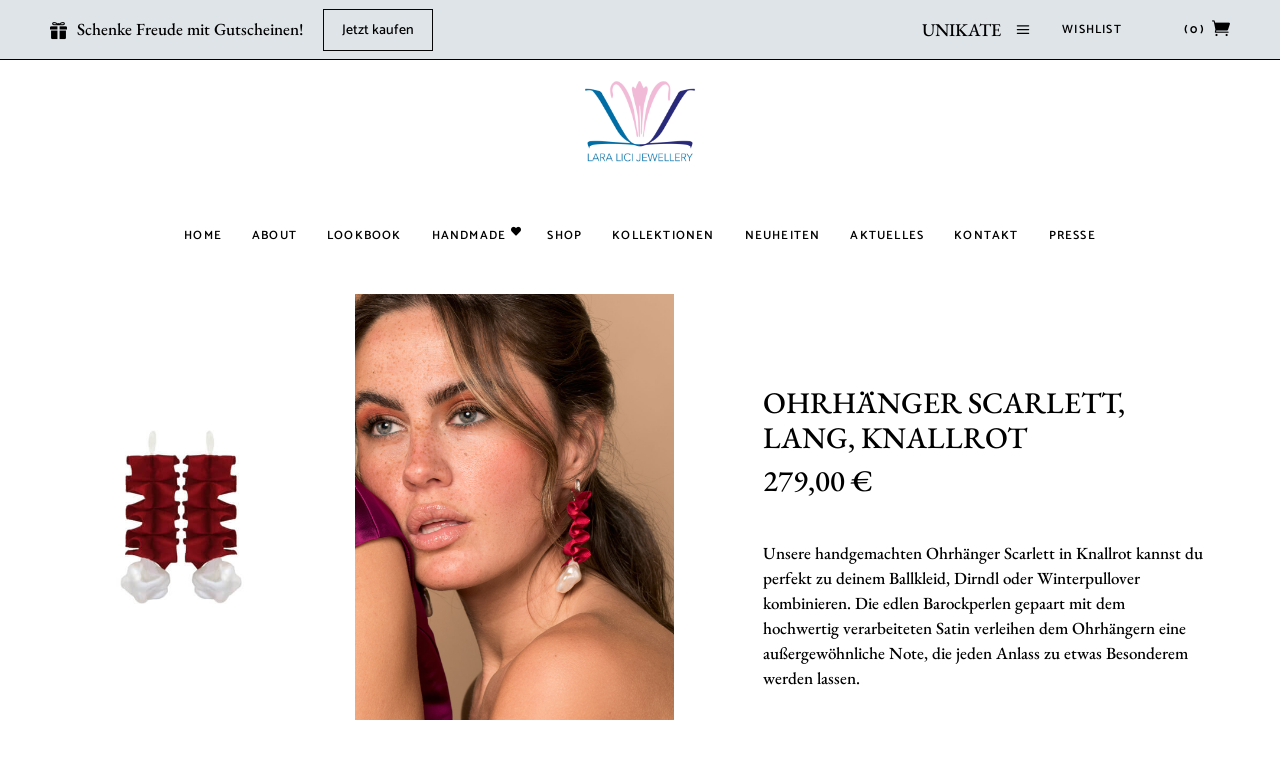

--- FILE ---
content_type: text/html; charset=UTF-8
request_url: https://laralici.shop/shop/alle/ohrhaenger-scarlett-lang-knallrot/
body_size: 33345
content:
<!DOCTYPE html>
<html lang="de-AT" prefix="og: https://ogp.me/ns#">
<head>
	
		<meta charset="UTF-8"/>
		<link rel="profile" href="https://gmpg.org/xfn/11"/>
		
				<meta name="viewport" content="width=device-width,initial-scale=1,user-scalable=yes">
						<script>document.documentElement.className = document.documentElement.className + ' yes-js js_active js'</script>
				<style>img:is([sizes="auto" i], [sizes^="auto," i]) { contain-intrinsic-size: 3000px 1500px }</style>
	
<!-- Suchmaschinen-Optimierung durch Rank Math PRO - https://rankmath.com/ -->
<title>Ohrhänger Scarlett, lang, Knallrot - Lara Lici e.U.</title>
<meta name="description" content="Unsere handgemachten Ohrhänger Scarlett in Knallrot kannst du perfekt zu deinem Ballkleid, Dirndl oder Winterpullover kombinieren. Die edlen Barockperlen gepaart mit dem hochwertig verarbeiteten Satin verleihen dem Ohrhängern eine außergewöhnliche Note, die jeden Anlass zu etwas Besonderem werden lassen."/>
<meta name="robots" content="follow, index, max-snippet:-1, max-video-preview:-1, max-image-preview:large"/>
<link rel="canonical" href="https://laralici.shop/shop/alle/ohrhaenger-scarlett-lang-knallrot/" />
<meta property="og:locale" content="de_DE" />
<meta property="og:type" content="product" />
<meta property="og:title" content="Ohrhänger Scarlett, lang, Knallrot - Lara Lici e.U." />
<meta property="og:description" content="Unsere handgemachten Ohrhänger Scarlett in Knallrot kannst du perfekt zu deinem Ballkleid, Dirndl oder Winterpullover kombinieren. Die edlen Barockperlen gepaart mit dem hochwertig verarbeiteten Satin verleihen dem Ohrhängern eine außergewöhnliche Note, die jeden Anlass zu etwas Besonderem werden lassen." />
<meta property="og:url" content="https://laralici.shop/shop/alle/ohrhaenger-scarlett-lang-knallrot/" />
<meta property="og:site_name" content="Lara Lici e.U." />
<meta property="og:updated_time" content="2024-11-17T23:14:07+01:00" />
<meta property="og:image" content="https://laralici.shop/wp-content/uploads/Ohrhaenger-Scarlett-lang-Knallrot-1.jpg" />
<meta property="og:image:secure_url" content="https://laralici.shop/wp-content/uploads/Ohrhaenger-Scarlett-lang-Knallrot-1.jpg" />
<meta property="og:image:width" content="1080" />
<meta property="og:image:height" content="1600" />
<meta property="og:image:alt" content="Ohrhänger Scarlett, lang in Knallrot" />
<meta property="og:image:type" content="image/jpeg" />
<meta property="product:availability" content="instock" />
<meta name="twitter:card" content="summary_large_image" />
<meta name="twitter:title" content="Ohrhänger Scarlett, lang, Knallrot - Lara Lici e.U." />
<meta name="twitter:description" content="Unsere handgemachten Ohrhänger Scarlett in Knallrot kannst du perfekt zu deinem Ballkleid, Dirndl oder Winterpullover kombinieren. Die edlen Barockperlen gepaart mit dem hochwertig verarbeiteten Satin verleihen dem Ohrhängern eine außergewöhnliche Note, die jeden Anlass zu etwas Besonderem werden lassen." />
<meta name="twitter:image" content="https://laralici.shop/wp-content/uploads/Ohrhaenger-Scarlett-lang-Knallrot-1.jpg" />
<meta name="twitter:label1" content="Preis" />
<meta name="twitter:data1" content="279,00&nbsp;&euro;" />
<meta name="twitter:label2" content="Verfügbarkeit" />
<meta name="twitter:data2" content="Auf Lager" />
<script type="application/ld+json" class="rank-math-schema">{"@context":"https://schema.org","@graph":[{"@type":"Place","@id":"https://laralici.shop/#place","geo":{"@type":"GeoCoordinates","latitude":"48.202038","longitude":" 16.354602"},"hasMap":"https://www.google.com/maps/search/?api=1&amp;query=48.202038, 16.354602","address":{"@type":"PostalAddress","streetAddress":"Stiftgasse 19/7","addressLocality":"Wien","addressRegion":"Wien","postalCode":"1070","addressCountry":"\u00d6sterreich"}},{"@type":["JewelryStore","Organization"],"@id":"https://laralici.shop/#organization","name":"Lara Lici e.U.","url":"https://laralici.shop","sameAs":["https://www.facebook.com/laralici"],"email":"office@laralici.com","address":{"@type":"PostalAddress","streetAddress":"Stiftgasse 19/7","addressLocality":"Wien","addressRegion":"Wien","postalCode":"1070","addressCountry":"\u00d6sterreich"},"logo":{"@type":"ImageObject","@id":"https://laralici.shop/#logo","url":"https://laralici.shop/wp-content/uploads/Lara-Lici-transparent.png","contentUrl":"https://laralici.shop/wp-content/uploads/Lara-Lici-transparent.png","caption":"Lara Lici e.U.","inLanguage":"de-AT","width":"1803","height":"1324"},"openingHours":["Monday,Tuesday,Wednesday,Thursday,Friday,Saturday,Sunday 09:00-17:00"],"location":{"@id":"https://laralici.shop/#place"},"image":{"@id":"https://laralici.shop/#logo"},"telephone":"+43-660-4831560"},{"@type":"WebSite","@id":"https://laralici.shop/#website","url":"https://laralici.shop","name":"Lara Lici e.U.","publisher":{"@id":"https://laralici.shop/#organization"},"inLanguage":"de-AT"},{"@type":"ImageObject","@id":"https://laralici.shop/wp-content/uploads/Ohrhaenger-Scarlett-lang-Knallrot-1.jpg","url":"https://laralici.shop/wp-content/uploads/Ohrhaenger-Scarlett-lang-Knallrot-1.jpg","width":"1080","height":"1600","caption":"Ohrh\u00e4nger Scarlett, lang in Knallrot","inLanguage":"de-AT"},{"@type":"ItemPage","@id":"https://laralici.shop/shop/alle/ohrhaenger-scarlett-lang-knallrot/#webpage","url":"https://laralici.shop/shop/alle/ohrhaenger-scarlett-lang-knallrot/","name":"Ohrh\u00e4nger Scarlett, lang, Knallrot - Lara Lici e.U.","datePublished":"2021-12-01T11:05:51+01:00","dateModified":"2024-11-17T23:14:07+01:00","isPartOf":{"@id":"https://laralici.shop/#website"},"primaryImageOfPage":{"@id":"https://laralici.shop/wp-content/uploads/Ohrhaenger-Scarlett-lang-Knallrot-1.jpg"},"inLanguage":"de-AT"},{"@type":"Product","name":"Ohrh\u00e4nger Scarlett, lang, Knallrot - Lara Lici e.U.","description":"Unsere handgemachten Ohrh\u00e4nger Scarlett in Knallrot kannst du perfekt zu deinem Ballkleid, Dirndl oder Winterpullover kombinieren. Die edlen Barockperlen gepaart mit dem hochwertig verarbeiteten Satin verleihen dem Ohrh\u00e4ngern eine au\u00dfergew\u00f6hnliche Note, die jeden Anlass zu etwas Besonderem werden lassen.","sku":"HW21-014kr","category":"Alle","mainEntityOfPage":{"@id":"https://laralici.shop/shop/alle/ohrhaenger-scarlett-lang-knallrot/#webpage"},"weight":{"@type":"QuantitativeValue","unitCode":"KGM","value":"2"},"height":{"@type":"QuantitativeValue","unitCode":"CMT","value":"7"},"width":{"@type":"QuantitativeValue","unitCode":"CMT","value":"7"},"depth":{"@type":"QuantitativeValue","unitCode":"CMT"},"image":[{"@type":"ImageObject","url":"https://laralici.shop/wp-content/uploads/Ohrhaenger-Scarlett-lang-Knallrot-1.jpg","height":"1600","width":"1080"},{"@type":"ImageObject","url":"https://laralici.shop/wp-content/uploads/Sanda-Scarlett-lang.jpg","height":"1600","width":"1080"},{"@type":"ImageObject","url":"https://laralici.shop/wp-content/uploads/Ohrhaenger-Scarlett-lang-Knallrot-allein.jpg","height":"1600","width":"1080"},{"@type":"ImageObject","url":"https://laralici.shop/wp-content/uploads/Verpackung_Hochformat_1600x1080px.jpg","height":"1600","width":"1080"}],"offers":{"@type":"Offer","price":"279.00","priceValidUntil":"2027-12-31","priceCurrency":"EUR","availability":"http://schema.org/InStock","seller":{"@type":"Organization","@id":"https://laralici.shop/","name":"Lara Lici e.U.","url":"https://laralici.shop","logo":"https://laralici.shop/wp-content/uploads/Lara-Lici-transparent.png"},"url":"https://laralici.shop/shop/alle/ohrhaenger-scarlett-lang-knallrot/"},"@id":"https://laralici.shop/shop/alle/ohrhaenger-scarlett-lang-knallrot/#richSnippet"}]}</script>
<!-- /Rank Math WordPress SEO Plugin -->



<link id='omgf-preload-0' rel='preload' href='//laralici.shop/wp-content/uploads/omgf/fey-select-google-fonts/catamaran-normal-latin-ext.woff2?ver=1660906660' as='font' type='font/woff2' crossorigin />
<link id='omgf-preload-1' rel='preload' href='//laralici.shop/wp-content/uploads/omgf/fey-select-google-fonts/catamaran-normal-latin.woff2?ver=1660906660' as='font' type='font/woff2' crossorigin />
<link id='omgf-preload-2' rel='preload' href='//laralici.shop/wp-content/uploads/omgf/fey-select-google-fonts/eb-garamond-normal-latin-ext.woff2?ver=1660906660' as='font' type='font/woff2' crossorigin />
<link id='omgf-preload-3' rel='preload' href='//laralici.shop/wp-content/uploads/omgf/fey-select-google-fonts/eb-garamond-normal-latin.woff2?ver=1660906660' as='font' type='font/woff2' crossorigin />
<style id='wp-emoji-styles-inline-css' type='text/css'>

	img.wp-smiley, img.emoji {
		display: inline !important;
		border: none !important;
		box-shadow: none !important;
		height: 1em !important;
		width: 1em !important;
		margin: 0 0.07em !important;
		vertical-align: -0.1em !important;
		background: none !important;
		padding: 0 !important;
	}
</style>
<link rel='stylesheet' id='wp-block-library-css' href='https://laralici.shop/wp-includes/css/dist/block-library/style.min.css?ver=0024fa0fef2675dd7882a09ced25b075' type='text/css' media='all' />
<style id='classic-theme-styles-inline-css' type='text/css'>
/*! This file is auto-generated */
.wp-block-button__link{color:#fff;background-color:#32373c;border-radius:9999px;box-shadow:none;text-decoration:none;padding:calc(.667em + 2px) calc(1.333em + 2px);font-size:1.125em}.wp-block-file__button{background:#32373c;color:#fff;text-decoration:none}
</style>
<style id='global-styles-inline-css' type='text/css'>
:root{--wp--preset--aspect-ratio--square: 1;--wp--preset--aspect-ratio--4-3: 4/3;--wp--preset--aspect-ratio--3-4: 3/4;--wp--preset--aspect-ratio--3-2: 3/2;--wp--preset--aspect-ratio--2-3: 2/3;--wp--preset--aspect-ratio--16-9: 16/9;--wp--preset--aspect-ratio--9-16: 9/16;--wp--preset--color--black: #000000;--wp--preset--color--cyan-bluish-gray: #abb8c3;--wp--preset--color--white: #ffffff;--wp--preset--color--pale-pink: #f78da7;--wp--preset--color--vivid-red: #cf2e2e;--wp--preset--color--luminous-vivid-orange: #ff6900;--wp--preset--color--luminous-vivid-amber: #fcb900;--wp--preset--color--light-green-cyan: #7bdcb5;--wp--preset--color--vivid-green-cyan: #00d084;--wp--preset--color--pale-cyan-blue: #8ed1fc;--wp--preset--color--vivid-cyan-blue: #0693e3;--wp--preset--color--vivid-purple: #9b51e0;--wp--preset--gradient--vivid-cyan-blue-to-vivid-purple: linear-gradient(135deg,rgba(6,147,227,1) 0%,rgb(155,81,224) 100%);--wp--preset--gradient--light-green-cyan-to-vivid-green-cyan: linear-gradient(135deg,rgb(122,220,180) 0%,rgb(0,208,130) 100%);--wp--preset--gradient--luminous-vivid-amber-to-luminous-vivid-orange: linear-gradient(135deg,rgba(252,185,0,1) 0%,rgba(255,105,0,1) 100%);--wp--preset--gradient--luminous-vivid-orange-to-vivid-red: linear-gradient(135deg,rgba(255,105,0,1) 0%,rgb(207,46,46) 100%);--wp--preset--gradient--very-light-gray-to-cyan-bluish-gray: linear-gradient(135deg,rgb(238,238,238) 0%,rgb(169,184,195) 100%);--wp--preset--gradient--cool-to-warm-spectrum: linear-gradient(135deg,rgb(74,234,220) 0%,rgb(151,120,209) 20%,rgb(207,42,186) 40%,rgb(238,44,130) 60%,rgb(251,105,98) 80%,rgb(254,248,76) 100%);--wp--preset--gradient--blush-light-purple: linear-gradient(135deg,rgb(255,206,236) 0%,rgb(152,150,240) 100%);--wp--preset--gradient--blush-bordeaux: linear-gradient(135deg,rgb(254,205,165) 0%,rgb(254,45,45) 50%,rgb(107,0,62) 100%);--wp--preset--gradient--luminous-dusk: linear-gradient(135deg,rgb(255,203,112) 0%,rgb(199,81,192) 50%,rgb(65,88,208) 100%);--wp--preset--gradient--pale-ocean: linear-gradient(135deg,rgb(255,245,203) 0%,rgb(182,227,212) 50%,rgb(51,167,181) 100%);--wp--preset--gradient--electric-grass: linear-gradient(135deg,rgb(202,248,128) 0%,rgb(113,206,126) 100%);--wp--preset--gradient--midnight: linear-gradient(135deg,rgb(2,3,129) 0%,rgb(40,116,252) 100%);--wp--preset--font-size--small: 13px;--wp--preset--font-size--medium: 20px;--wp--preset--font-size--large: 36px;--wp--preset--font-size--x-large: 42px;--wp--preset--spacing--20: 0.44rem;--wp--preset--spacing--30: 0.67rem;--wp--preset--spacing--40: 1rem;--wp--preset--spacing--50: 1.5rem;--wp--preset--spacing--60: 2.25rem;--wp--preset--spacing--70: 3.38rem;--wp--preset--spacing--80: 5.06rem;--wp--preset--shadow--natural: 6px 6px 9px rgba(0, 0, 0, 0.2);--wp--preset--shadow--deep: 12px 12px 50px rgba(0, 0, 0, 0.4);--wp--preset--shadow--sharp: 6px 6px 0px rgba(0, 0, 0, 0.2);--wp--preset--shadow--outlined: 6px 6px 0px -3px rgba(255, 255, 255, 1), 6px 6px rgba(0, 0, 0, 1);--wp--preset--shadow--crisp: 6px 6px 0px rgba(0, 0, 0, 1);}:where(.is-layout-flex){gap: 0.5em;}:where(.is-layout-grid){gap: 0.5em;}body .is-layout-flex{display: flex;}.is-layout-flex{flex-wrap: wrap;align-items: center;}.is-layout-flex > :is(*, div){margin: 0;}body .is-layout-grid{display: grid;}.is-layout-grid > :is(*, div){margin: 0;}:where(.wp-block-columns.is-layout-flex){gap: 2em;}:where(.wp-block-columns.is-layout-grid){gap: 2em;}:where(.wp-block-post-template.is-layout-flex){gap: 1.25em;}:where(.wp-block-post-template.is-layout-grid){gap: 1.25em;}.has-black-color{color: var(--wp--preset--color--black) !important;}.has-cyan-bluish-gray-color{color: var(--wp--preset--color--cyan-bluish-gray) !important;}.has-white-color{color: var(--wp--preset--color--white) !important;}.has-pale-pink-color{color: var(--wp--preset--color--pale-pink) !important;}.has-vivid-red-color{color: var(--wp--preset--color--vivid-red) !important;}.has-luminous-vivid-orange-color{color: var(--wp--preset--color--luminous-vivid-orange) !important;}.has-luminous-vivid-amber-color{color: var(--wp--preset--color--luminous-vivid-amber) !important;}.has-light-green-cyan-color{color: var(--wp--preset--color--light-green-cyan) !important;}.has-vivid-green-cyan-color{color: var(--wp--preset--color--vivid-green-cyan) !important;}.has-pale-cyan-blue-color{color: var(--wp--preset--color--pale-cyan-blue) !important;}.has-vivid-cyan-blue-color{color: var(--wp--preset--color--vivid-cyan-blue) !important;}.has-vivid-purple-color{color: var(--wp--preset--color--vivid-purple) !important;}.has-black-background-color{background-color: var(--wp--preset--color--black) !important;}.has-cyan-bluish-gray-background-color{background-color: var(--wp--preset--color--cyan-bluish-gray) !important;}.has-white-background-color{background-color: var(--wp--preset--color--white) !important;}.has-pale-pink-background-color{background-color: var(--wp--preset--color--pale-pink) !important;}.has-vivid-red-background-color{background-color: var(--wp--preset--color--vivid-red) !important;}.has-luminous-vivid-orange-background-color{background-color: var(--wp--preset--color--luminous-vivid-orange) !important;}.has-luminous-vivid-amber-background-color{background-color: var(--wp--preset--color--luminous-vivid-amber) !important;}.has-light-green-cyan-background-color{background-color: var(--wp--preset--color--light-green-cyan) !important;}.has-vivid-green-cyan-background-color{background-color: var(--wp--preset--color--vivid-green-cyan) !important;}.has-pale-cyan-blue-background-color{background-color: var(--wp--preset--color--pale-cyan-blue) !important;}.has-vivid-cyan-blue-background-color{background-color: var(--wp--preset--color--vivid-cyan-blue) !important;}.has-vivid-purple-background-color{background-color: var(--wp--preset--color--vivid-purple) !important;}.has-black-border-color{border-color: var(--wp--preset--color--black) !important;}.has-cyan-bluish-gray-border-color{border-color: var(--wp--preset--color--cyan-bluish-gray) !important;}.has-white-border-color{border-color: var(--wp--preset--color--white) !important;}.has-pale-pink-border-color{border-color: var(--wp--preset--color--pale-pink) !important;}.has-vivid-red-border-color{border-color: var(--wp--preset--color--vivid-red) !important;}.has-luminous-vivid-orange-border-color{border-color: var(--wp--preset--color--luminous-vivid-orange) !important;}.has-luminous-vivid-amber-border-color{border-color: var(--wp--preset--color--luminous-vivid-amber) !important;}.has-light-green-cyan-border-color{border-color: var(--wp--preset--color--light-green-cyan) !important;}.has-vivid-green-cyan-border-color{border-color: var(--wp--preset--color--vivid-green-cyan) !important;}.has-pale-cyan-blue-border-color{border-color: var(--wp--preset--color--pale-cyan-blue) !important;}.has-vivid-cyan-blue-border-color{border-color: var(--wp--preset--color--vivid-cyan-blue) !important;}.has-vivid-purple-border-color{border-color: var(--wp--preset--color--vivid-purple) !important;}.has-vivid-cyan-blue-to-vivid-purple-gradient-background{background: var(--wp--preset--gradient--vivid-cyan-blue-to-vivid-purple) !important;}.has-light-green-cyan-to-vivid-green-cyan-gradient-background{background: var(--wp--preset--gradient--light-green-cyan-to-vivid-green-cyan) !important;}.has-luminous-vivid-amber-to-luminous-vivid-orange-gradient-background{background: var(--wp--preset--gradient--luminous-vivid-amber-to-luminous-vivid-orange) !important;}.has-luminous-vivid-orange-to-vivid-red-gradient-background{background: var(--wp--preset--gradient--luminous-vivid-orange-to-vivid-red) !important;}.has-very-light-gray-to-cyan-bluish-gray-gradient-background{background: var(--wp--preset--gradient--very-light-gray-to-cyan-bluish-gray) !important;}.has-cool-to-warm-spectrum-gradient-background{background: var(--wp--preset--gradient--cool-to-warm-spectrum) !important;}.has-blush-light-purple-gradient-background{background: var(--wp--preset--gradient--blush-light-purple) !important;}.has-blush-bordeaux-gradient-background{background: var(--wp--preset--gradient--blush-bordeaux) !important;}.has-luminous-dusk-gradient-background{background: var(--wp--preset--gradient--luminous-dusk) !important;}.has-pale-ocean-gradient-background{background: var(--wp--preset--gradient--pale-ocean) !important;}.has-electric-grass-gradient-background{background: var(--wp--preset--gradient--electric-grass) !important;}.has-midnight-gradient-background{background: var(--wp--preset--gradient--midnight) !important;}.has-small-font-size{font-size: var(--wp--preset--font-size--small) !important;}.has-medium-font-size{font-size: var(--wp--preset--font-size--medium) !important;}.has-large-font-size{font-size: var(--wp--preset--font-size--large) !important;}.has-x-large-font-size{font-size: var(--wp--preset--font-size--x-large) !important;}
:where(.wp-block-post-template.is-layout-flex){gap: 1.25em;}:where(.wp-block-post-template.is-layout-grid){gap: 1.25em;}
:where(.wp-block-columns.is-layout-flex){gap: 2em;}:where(.wp-block-columns.is-layout-grid){gap: 2em;}
:root :where(.wp-block-pullquote){font-size: 1.5em;line-height: 1.6;}
</style>
<link rel='stylesheet' id='fey-membership-style-css' href='https://laralici.shop/wp-content/plugins/fey-membership/assets/css/membership.min.css?ver=0024fa0fef2675dd7882a09ced25b075' type='text/css' media='all' />
<link rel='stylesheet' id='fey-membership-responsive-style-css' href='https://laralici.shop/wp-content/plugins/fey-membership/assets/css/membership-responsive.min.css?ver=0024fa0fef2675dd7882a09ced25b075' type='text/css' media='all' />
<link rel='stylesheet' id='mailjet-front-css' href='https://laralici.shop/wp-content/plugins/mailjet-for-wordpress/src/front/css/mailjet-front.css?ver=0024fa0fef2675dd7882a09ced25b075' type='text/css' media='all' />
<link rel='stylesheet' id='photoswipe-css' href='https://laralici.shop/wp-content/plugins/woocommerce/assets/css/photoswipe/photoswipe.min.css?ver=10.0.5' type='text/css' media='all' />
<link rel='stylesheet' id='photoswipe-default-skin-css' href='https://laralici.shop/wp-content/plugins/woocommerce/assets/css/photoswipe/default-skin/default-skin.min.css?ver=10.0.5' type='text/css' media='all' />
<style id='woocommerce-inline-inline-css' type='text/css'>
.woocommerce form .form-row .required { visibility: visible; }
</style>
<link rel='stylesheet' id='brands-styles-css' href='https://laralici.shop/wp-content/plugins/woocommerce/assets/css/brands.css?ver=10.0.5' type='text/css' media='all' />
<link rel='stylesheet' id='fey-select-default-style-css' href='https://laralici.shop/wp-content/themes/fey/style.css?ver=0024fa0fef2675dd7882a09ced25b075' type='text/css' media='all' />
<link rel='stylesheet' id='fey-select-child-style-css' href='https://laralici.shop/wp-content/themes/fey-child/style.css?ver=0024fa0fef2675dd7882a09ced25b075' type='text/css' media='all' />
<link rel='stylesheet' id='fey-select-modules-css' href='https://laralici.shop/wp-content/themes/fey/assets/css/modules.min.css?ver=0024fa0fef2675dd7882a09ced25b075' type='text/css' media='all' />
<link rel='stylesheet' id='fey-select-dripicons-css' href='https://laralici.shop/wp-content/themes/fey/framework/lib/icons-pack/dripicons/dripicons.css?ver=0024fa0fef2675dd7882a09ced25b075' type='text/css' media='all' />
<link rel='stylesheet' id='fey-select-font_elegant-css' href='https://laralici.shop/wp-content/themes/fey/framework/lib/icons-pack/elegant-icons/style.min.css?ver=0024fa0fef2675dd7882a09ced25b075' type='text/css' media='all' />
<link rel='stylesheet' id='fey-select-font_awesome-css' href='https://laralici.shop/wp-content/themes/fey/framework/lib/icons-pack/font-awesome/css/fontawesome-all.min.css?ver=0024fa0fef2675dd7882a09ced25b075' type='text/css' media='all' />
<link rel='stylesheet' id='fey-select-ion_icons-css' href='https://laralici.shop/wp-content/themes/fey/framework/lib/icons-pack/ion-icons/css/ionicons.min.css?ver=0024fa0fef2675dd7882a09ced25b075' type='text/css' media='all' />
<link rel='stylesheet' id='fey-select-linea_icons-css' href='https://laralici.shop/wp-content/themes/fey/framework/lib/icons-pack/linea-icons/style.css?ver=0024fa0fef2675dd7882a09ced25b075' type='text/css' media='all' />
<link rel='stylesheet' id='fey-select-linear_icons-css' href='https://laralici.shop/wp-content/themes/fey/framework/lib/icons-pack/linear-icons/style.css?ver=0024fa0fef2675dd7882a09ced25b075' type='text/css' media='all' />
<link rel='stylesheet' id='fey-select-simple_line_icons-css' href='https://laralici.shop/wp-content/themes/fey/framework/lib/icons-pack/simple-line-icons/simple-line-icons.css?ver=0024fa0fef2675dd7882a09ced25b075' type='text/css' media='all' />
<link rel='stylesheet' id='mediaelement-css' href='https://laralici.shop/wp-includes/js/mediaelement/mediaelementplayer-legacy.min.css?ver=4.2.17' type='text/css' media='all' />
<link rel='stylesheet' id='wp-mediaelement-css' href='https://laralici.shop/wp-includes/js/mediaelement/wp-mediaelement.min.css?ver=0024fa0fef2675dd7882a09ced25b075' type='text/css' media='all' />
<link rel='stylesheet' id='fey-select-woo-css' href='https://laralici.shop/wp-content/themes/fey/assets/css/woocommerce.min.css?ver=0024fa0fef2675dd7882a09ced25b075' type='text/css' media='all' />
<style id='fey-select-woo-inline-css' type='text/css'>
.postid-7.qodef-paspartu-enabled .qodef-wrapper { background-color: #efefef;}
</style>
<link rel='stylesheet' id='fey-select-woo-responsive-css' href='https://laralici.shop/wp-content/themes/fey/assets/css/woocommerce-responsive.min.css?ver=0024fa0fef2675dd7882a09ced25b075' type='text/css' media='all' />
<link rel='stylesheet' id='fey-select-style-dynamic-css' href='https://laralici.shop/wp-content/themes/fey/assets/css/style_dynamic.css?ver=1695109247' type='text/css' media='all' />
<link rel='stylesheet' id='fey-select-modules-responsive-css' href='https://laralici.shop/wp-content/themes/fey/assets/css/modules-responsive.min.css?ver=0024fa0fef2675dd7882a09ced25b075' type='text/css' media='all' />
<link rel='stylesheet' id='fey-select-style-dynamic-responsive-css' href='https://laralici.shop/wp-content/themes/fey/assets/css/style_dynamic_responsive.css?ver=1695109247' type='text/css' media='all' />
<link rel='stylesheet' id='fey-select-google-fonts-css' href='//laralici.shop/wp-content/uploads/omgf/fey-select-google-fonts/fey-select-google-fonts.css?ver=1660906660' type='text/css' media='all' />
<link rel='stylesheet' id='wp_mailjet_form_builder_widget-widget-front-styles-css' href='https://laralici.shop/wp-content/plugins/mailjet-for-wordpress/src/widgetformbuilder/css/front-widget.css?ver=6.1.5' type='text/css' media='all' />
<link rel='stylesheet' id='wc_stripe_express_checkout_style-css' href='https://laralici.shop/wp-content/plugins/woocommerce-gateway-stripe/build/express-checkout.css?ver=ec3300bbeddec5877be06e181b7f7872' type='text/css' media='all' />
<link rel='stylesheet' id='woocommerce-gzd-layout-css' href='https://laralici.shop/wp-content/plugins/woocommerce-germanized/build/static/layout-styles.css?ver=3.20.0' type='text/css' media='all' />
<style id='woocommerce-gzd-layout-inline-css' type='text/css'>
.woocommerce-checkout .shop_table { background-color: #eeeeee; } .product p.deposit-packaging-type { font-size: 1.25em !important; } p.woocommerce-shipping-destination { display: none; }
                .wc-gzd-nutri-score-value-a {
                    background: url(https://laralici.shop/wp-content/plugins/woocommerce-germanized/assets/images/nutri-score-a.svg) no-repeat;
                }
                .wc-gzd-nutri-score-value-b {
                    background: url(https://laralici.shop/wp-content/plugins/woocommerce-germanized/assets/images/nutri-score-b.svg) no-repeat;
                }
                .wc-gzd-nutri-score-value-c {
                    background: url(https://laralici.shop/wp-content/plugins/woocommerce-germanized/assets/images/nutri-score-c.svg) no-repeat;
                }
                .wc-gzd-nutri-score-value-d {
                    background: url(https://laralici.shop/wp-content/plugins/woocommerce-germanized/assets/images/nutri-score-d.svg) no-repeat;
                }
                .wc-gzd-nutri-score-value-e {
                    background: url(https://laralici.shop/wp-content/plugins/woocommerce-germanized/assets/images/nutri-score-e.svg) no-repeat;
                }
            
</style>
<style id='rocket-lazyload-inline-css' type='text/css'>
.rll-youtube-player{position:relative;padding-bottom:56.23%;height:0;overflow:hidden;max-width:100%;}.rll-youtube-player:focus-within{outline: 2px solid currentColor;outline-offset: 5px;}.rll-youtube-player iframe{position:absolute;top:0;left:0;width:100%;height:100%;z-index:100;background:0 0}.rll-youtube-player img{bottom:0;display:block;left:0;margin:auto;max-width:100%;width:100%;position:absolute;right:0;top:0;border:none;height:auto;-webkit-transition:.4s all;-moz-transition:.4s all;transition:.4s all}.rll-youtube-player img:hover{-webkit-filter:brightness(75%)}.rll-youtube-player .play{height:100%;width:100%;left:0;top:0;position:absolute;background:url(https://laralici.shop/wp-content/plugins/wp-rocket/assets/img/youtube.png) no-repeat center;background-color: transparent !important;cursor:pointer;border:none;}
</style>
<script type="text/javascript" src="https://laralici.shop/wp-includes/js/jquery/jquery.min.js?ver=3.7.1" id="jquery-core-js"></script>
<script type="text/javascript" src="https://laralici.shop/wp-includes/js/jquery/jquery-migrate.min.js?ver=3.4.1" id="jquery-migrate-js"></script>
<script type="text/javascript" src="https://laralici.shop/wp-content/plugins/woocommerce/assets/js/jquery-blockui/jquery.blockUI.min.js?ver=2.7.0-wc.10.0.5" id="jquery-blockui-js" data-wp-strategy="defer"></script>
<script type="text/javascript" id="wc-add-to-cart-js-extra">
/* <![CDATA[ */
var wc_add_to_cart_params = {"ajax_url":"\/wp-admin\/admin-ajax.php","wc_ajax_url":"\/?wc-ajax=%%endpoint%%","i18n_view_cart":"View cart","cart_url":"https:\/\/laralici.shop\/warenkorb\/","is_cart":"","cart_redirect_after_add":"no"};
/* ]]> */
</script>
<script type="text/javascript" src="https://laralici.shop/wp-content/plugins/woocommerce/assets/js/frontend/add-to-cart.min.js?ver=10.0.5" id="wc-add-to-cart-js" data-wp-strategy="defer"></script>
<script type="text/javascript" src="https://laralici.shop/wp-content/plugins/woocommerce/assets/js/photoswipe/photoswipe.min.js?ver=4.1.1-wc.10.0.5" id="photoswipe-js" defer="defer" data-wp-strategy="defer"></script>
<script type="text/javascript" src="https://laralici.shop/wp-content/plugins/woocommerce/assets/js/photoswipe/photoswipe-ui-default.min.js?ver=4.1.1-wc.10.0.5" id="photoswipe-ui-default-js" defer="defer" data-wp-strategy="defer"></script>
<script type="text/javascript" id="wc-single-product-js-extra">
/* <![CDATA[ */
var wc_single_product_params = {"i18n_required_rating_text":"Please select a rating","i18n_rating_options":["1 of 5 stars","2 of 5 stars","3 of 5 stars","4 of 5 stars","5 of 5 stars"],"i18n_product_gallery_trigger_text":"View full-screen image gallery","review_rating_required":"yes","flexslider":{"rtl":false,"animation":"slide","smoothHeight":true,"directionNav":false,"controlNav":"thumbnails","slideshow":false,"animationSpeed":500,"animationLoop":false,"allowOneSlide":false},"zoom_enabled":"","zoom_options":[],"photoswipe_enabled":"1","photoswipe_options":{"shareEl":false,"closeOnScroll":false,"history":false,"hideAnimationDuration":0,"showAnimationDuration":0},"flexslider_enabled":""};
/* ]]> */
</script>
<script type="text/javascript" src="https://laralici.shop/wp-content/plugins/woocommerce/assets/js/frontend/single-product.min.js?ver=10.0.5" id="wc-single-product-js" defer="defer" data-wp-strategy="defer"></script>
<script type="text/javascript" src="https://laralici.shop/wp-content/plugins/woocommerce/assets/js/js-cookie/js.cookie.min.js?ver=2.1.4-wc.10.0.5" id="js-cookie-js" defer="defer" data-wp-strategy="defer"></script>
<script type="text/javascript" id="woocommerce-js-extra">
/* <![CDATA[ */
var woocommerce_params = {"ajax_url":"\/wp-admin\/admin-ajax.php","wc_ajax_url":"\/?wc-ajax=%%endpoint%%","i18n_password_show":"Show password","i18n_password_hide":"Hide password"};
/* ]]> */
</script>
<script type="text/javascript" src="https://laralici.shop/wp-content/plugins/woocommerce/assets/js/frontend/woocommerce.min.js?ver=10.0.5" id="woocommerce-js" defer="defer" data-wp-strategy="defer"></script>
<script type="text/javascript" src="https://laralici.shop/wp-content/plugins/js_composer/assets/js/vendors/woocommerce-add-to-cart.js?ver=8.0.1" id="vc_woocommerce-add-to-cart-js-js"></script>
<script type="text/javascript" src="https://laralici.shop/wp-content/plugins/woocommerce/assets/js/select2/select2.full.min.js?ver=4.0.3-wc.10.0.5" id="select2-js" defer="defer" data-wp-strategy="defer"></script>
<script type="text/javascript" id="wc-gzd-unit-price-observer-queue-js-extra">
/* <![CDATA[ */
var wc_gzd_unit_price_observer_queue_params = {"ajax_url":"\/wp-admin\/admin-ajax.php","wc_ajax_url":"\/?wc-ajax=%%endpoint%%","refresh_unit_price_nonce":"b7b12990cf"};
/* ]]> */
</script>
<script type="text/javascript" src="https://laralici.shop/wp-content/plugins/woocommerce-germanized/build/static/unit-price-observer-queue.js?ver=3.20.0" id="wc-gzd-unit-price-observer-queue-js" defer="defer" data-wp-strategy="defer"></script>
<script type="text/javascript" src="https://laralici.shop/wp-content/plugins/woocommerce/assets/js/accounting/accounting.min.js?ver=0.4.2" id="accounting-js"></script>
<script type="text/javascript" id="wc-gzd-unit-price-observer-js-extra">
/* <![CDATA[ */
var wc_gzd_unit_price_observer_params = {"wrapper":".product","price_selector":{"p.price":{"is_total_price":false,"is_primary_selector":true,"quantity_selector":""}},"replace_price":"1","product_id":"7708","price_decimal_sep":",","price_thousand_sep":".","qty_selector":"input.quantity, input.qty","refresh_on_load":""};
/* ]]> */
</script>
<script type="text/javascript" src="https://laralici.shop/wp-content/plugins/woocommerce-germanized/build/static/unit-price-observer.js?ver=3.20.0" id="wc-gzd-unit-price-observer-js" defer="defer" data-wp-strategy="defer"></script>
<script></script><link rel="alternate" title="oEmbed (JSON)" type="application/json+oembed" href="https://laralici.shop/wp-json/oembed/1.0/embed?url=https%3A%2F%2Flaralici.shop%2Fshop%2Falle%2Fohrhaenger-scarlett-lang-knallrot%2F" />
<link rel="alternate" title="oEmbed (XML)" type="text/xml+oembed" href="https://laralici.shop/wp-json/oembed/1.0/embed?url=https%3A%2F%2Flaralici.shop%2Fshop%2Falle%2Fohrhaenger-scarlett-lang-knallrot%2F&#038;format=xml" />

		<!-- GA Google Analytics @ https://m0n.co/ga -->
		<script async src="https://www.googletagmanager.com/gtag/js?id=G-24M69JTRLQ"></script>
		<script>
			window.dataLayer = window.dataLayer || [];
			function gtag(){dataLayer.push(arguments);}
			gtag('js', new Date());
			gtag('config', 'G-24M69JTRLQ');
		</script>

		<noscript><style>.woocommerce-product-gallery{ opacity: 1 !important; }</style></noscript>
	<meta name="generator" content="Powered by WPBakery Page Builder - drag and drop page builder for WordPress."/>
<link rel="icon" href="https://laralici.shop/wp-content/uploads/cropped-Lara-Lici-transparent-32x32.png" sizes="32x32" />
<link rel="icon" href="https://laralici.shop/wp-content/uploads/cropped-Lara-Lici-transparent-192x192.png" sizes="192x192" />
<link rel="apple-touch-icon" href="https://laralici.shop/wp-content/uploads/cropped-Lara-Lici-transparent-180x180.png" />
<meta name="msapplication-TileImage" content="https://laralici.shop/wp-content/uploads/cropped-Lara-Lici-transparent-270x270.png" />
		<style type="text/css" id="wp-custom-css">
			body *{
	 -ms-word-break: break-all;
     word-break: break-all;

     /* Non standard for WebKit */
     word-break: break-word;

-webkit-hyphens: auto;
   -moz-hyphens: auto;
        hyphens: auto;
}
a.reset_variations {
    top: 41px !important;
    position: absolute;
    right: 0px !important;
}
.qodef-post-info-date.entry-date.published.updated {
    display: none;
}
@media (max-width:600px){
	.qodef-section-title-holder span.qodef-st-title{
		font-size:75px !important;
	}
	.qodef-row-grid-section-wrapper.qodef-parallax-row-holder.qodef-content-aligment-center {
    background-image: none !important;
	}
	.qodef-pl-holder[data-show-category-filter=yes].qodef-standard-layout .qodef-pl-holder {
    width: 100% !important;
	}
	.qodef-pl-holder.qodef-masonry-layout .qodef-pl-categories, .qodef-pl-holder.qodef-standard-layout .qodef-pl-categories {
    width: 100% !important;
    padding-right: 0 !important;
	}
	.qodef-woo-single-page.qodef-woo-single-layout-gallery .qodef-single-product-content .images.woocommerce-product-gallery--columns-2 .woocommerce-product-gallery__image, .qodef-woo-single-page.qodef-woo-single-layout-gallery .qodef-single-product-content .images.woocommerce-product-gallery--columns-2 .woocommerce-product-gallery__image:first-child, .qodef-woo-single-page.qodef-woo-single-layout-gallery .qodef-single-product-content .images.woocommerce-product-gallery--columns-2 .woocommerce-product-gallery__image:not(:first-child) {
    width: 50% !important;
	}
		.qodef-woocommerce-page .qodef-content .variations .reset_variations {
			top: 50px !important;
			right: 1px !important;
	}
	.qodef-woo-single-page.qodef-woo-single-layout-gallery .qodef-single-product-content .qodef-single-product-summary, .qodef-woo-single-page.qodef-woo-single-layout-huge-images .qodef-single-product-content .qodef-single-product-summary{
		width:100% !important;
	}
}
@media (max-width: 680px){
	.qodef-grid-list.qodef-three-columns .qodef-item-space,.qodef-grid-list.qodef-four-columns .qodef-item-space {
			width: 50% !important;
    min-height: 350px;
	}
	li.product {
    width: 50% !important;
    float: left;
    min-height: 350px !important;
}
	.qodef-woo-medium-space ul.products {
    margin: 0;
}
	.qodef-woo-pl-info-below-image ul.products>.product .price {
    float: none;
    font-size: 13px;
    line-height: 1.3em;
    text-align: center;
    display: block;
    clear: both;
}
	.qodef-woo-pl-info-below-image ul.products>.product .qodef-product-list-title {
    float: none;
    max-width: 100%;
    text-align: center;
}
	
	.qodef-pl-holder.qodef-product-info-float .qodef-pli-title {
    float: left;
    max-width: 100%;
    margin: 0 0 4px;
    text-align: center;
}
	.qodef-pl-holder.qodef-product-info-float .qodef-pli-price {
    float: none !important;
    text-align: center !important;
}
	.page-id-1586 h2,.page-template-full-width h2 {
    font-size: 50px !important;
    line-height: 50px !important;
}
	.page-id-1586 p,.page-id-1707 p,.page-template-full-width p {
    margin: 0px 10px !important;
}
	.qodef-eh-item-content {
    padding: 0 !important;
    margin-bottom: 30px;
}
	.qodef-row-grid-section {
    width: 100%;
}
	.touch .qodef-image-gallery.qodef-image-behavior-zoom .qodef-ig-image {
    cursor: pointer;
    width: 100% !important;
    float: none !important;
    position: relative !important;
    left: 0 !important;
		top:0 !important;
}
	.page-id-4731 li.qodef-bl-item.qodef-item-space,.page-id-5348 li.qodef-bl-item.qodef-item-space {
    width: 100% !important;
    min-height: auto !important;
    position: relative !important;
    top: 0 !important;
    left: 0 !important;
    float: none !important;
}
	.qodef-pl-categories li:first-of-type:after {
    content: "\61";
    position: relative;
    right: 0;
		float:right;
		font-family: 'ElegantIcons';
    font-size: 20px;
    transform: rotate(90deg);
		z-index:-1 !important;
}
	.qodef-pl-categories li:first-of-type a {
    font-weight: 700;
    width: 100% !important;
    display: block !important;
    margin-bottom: -15px !important;
}
	.qodef-pl-categories {
    margin-bottom: 50px !important;
}
	.qodef-pl-categories li {
		display:none;
	}
	
	.qodef-pl-categories li:first-of-type {
		display:block !important;
	}
}
@media (max-width:700px){
	span.woocommerce-Price-amount.amount {
    display: block !important;
    width: 100% !important;
    clear: both;
    text-align: center !important;
}
}
@media (max-width:600px){
	.qodef-dcs-content-holder {
    margin-top: 35px;
	}
	.qodef-dcs-content-item.qodef-active {
    padding: 25px;
	}
}

.verwandte.Produkte {
Anzeige: keine;
		</style>
		<noscript><style> .wpb_animate_when_almost_visible { opacity: 1; }</style></noscript><noscript><style id="rocket-lazyload-nojs-css">.rll-youtube-player, [data-lazy-src]{display:none !important;}</style></noscript><meta name="generator" content="WP Rocket 3.19.2.1" data-wpr-features="wpr_lazyload_iframes wpr_preload_links" /></head>
<body data-rsssl=1 class="wp-singular product-template-default single single-product postid-7708 wp-theme-fey wp-child-theme-fey-child theme-fey fey-core-1.1 qodef-social-login-1.1 woocommerce woocommerce-page woocommerce-no-js fey child-child-ver-1.0.0 fey-ver-1.2 qodef-smooth-scroll qodef-smooth-page-transitions qodef-grid-1400 qodef-empty-google-api qodef-wide-dropdown-menu-content-in-grid qodef-fixed-on-scroll qodef-dropdown-animate-height qodef-header-centered qodef-menu-area-shadow-disable qodef-menu-area-in-grid-shadow-disable qodef-menu-area-border-disable qodef-menu-area-in-grid-border-disable qodef-logo-area-border-disable qodef-logo-area-in-grid-border-disable qodef-header-vertical-shadow-disable qodef-header-vertical-border-disable qodef-side-menu-slide-from-right qodef-woocommerce-page qodef-woo-single-page qodef-woocommerce-columns-3 qodef-woo-medium-space qodef-woo-pl-info-below-image qodef-woo-single-layout-gallery qodef-woo-single-has-photo-swipe qodef-header-vertical-standard qodef-default-mobile-header qodef-sticky-up-mobile-header qodef-header-top-enabled wpb-js-composer js-comp-ver-8.0.1 vc_responsive" itemscope itemtype="https://schema.org/WebPage">
        <div data-rocket-location-hash="d3e6c16748768cb41f8b419ba3c95f7d" class="qodef-wrapper">
        <div data-rocket-location-hash="c706e28f95df4ab85864522a458a8fca" class="qodef-wrapper-inner">
            	
		
	<div data-rocket-location-hash="2a7c8a4bc79fec7a3bc4715602bcb464" class="qodef-top-bar">
				
						
			<div class="qodef-vertical-align-containers">
				<div class="qodef-position-left"><!--
				 --><div class="qodef-position-left-inner">
																
			<a class="qodef-icon-widget-holder"  href="#" target="_self" style="margin: 10px">
				<span class="qodef-icon-element icon_gift"></span>							</a>
			<div class="widget qodef-separator-widget"><div class="qodef-separator-holder clearfix  qodef-separator-center qodef-separator-normal">
	<div class="qodef-separator" style="border-style: solid"></div>
</div>
</div><div id="custom_html-7" class="widget_text widget widget_custom_html qodef-top-bar-widget"><div class="textwidget custom-html-widget"><span>Schenke Freude mit Gutscheinen! </span></div></div><div class="widget qodef-button-widget"><a itemprop="url" href="https://laralici.shop/gutscheine/" target="_self" style="color: #000000;border-color: #050505;margin: 20px" class="qodef-btn qodef-btn-small qodef-btn-outline"  >
    <span class="qodef-btn-text">Jetzt kaufen</span>
    </a></div>											</div>
				</div>
				<div class="qodef-position-right"><!--
				 --><div class="qodef-position-right-inner">
																<a class="qodef-side-menu-button-opener qodef-icon-has-hover qodef-side-menu-button-opener-icon-pack"  href="javascript:void(0)" >
									<h5 class="qodef-side-menu-title">Unikate</h5>
								<span class="qodef-side-menu-icon">
					<span aria-hidden="true" class="qodef-icon-font-elegant icon_menu "></span>	            </span>
			</a>
				<div class="qodef-wishlist-widget-holder">
            <a href="https://laralici.shop/wishlist/" class="qodef-wishlist-widget-link">
                <span class="qodef-widget-text">Wishlist</span>
            </a>
			<input type="hidden" id="fey_select_product_wishlist_nonce_7752" name="fey_select_product_wishlist_nonce_7752" value="2088698131" /><input type="hidden" name="_wp_http_referer" value="/shop/alle/ohrhaenger-scarlett-lang-knallrot/" />		</div>
					<div class="qodef-shopping-cart-holder" style="margin: 0px 10px 0px 33px">
				<div class="qodef-shopping-cart-inner">
					<a itemprop="url" class="qodef-header-cart qodef-header-cart-icon-pack" href="https://laralici.shop/warenkorb/">
    <span class="qodef-sc-opener-count">(0)</span>
    <span class="qodef-sc-opener-icon"><span aria-hidden="true" class="qodef-icon-font-elegant icon_cart "></span></span>
</a>

	<div class="qodef-sc-dropdown">
		<div class="qodef-sc-dropdown-inner">
			<p class="qodef-empty-cart">No products in the cart.</p>		</div>
	</div>
				</div>
			</div>
														</div>
				</div>
			</div>
				
				
			</div>
	
	
<header data-rocket-location-hash="86b06e89c49109fee5fcaf66646daf27" class="qodef-page-header">
		
    <div class="qodef-logo-area">
	    	    
        			
            <div class="qodef-vertical-align-containers">
	            <div class="qodef-position-left"><!--
                 --><div class="qodef-position-left-inner">
			            <div class="qodef-centered-widget-holder">
				            			            </div>
		            </div>
	            </div>
                <div class="qodef-position-center"><!--
                 --><div class="qodef-position-center-inner">
                        
	
	<div class="qodef-logo-wrapper">
		<a itemprop="url" href="https://laralici.shop/" style="height: 360px;">
			<img itemprop="image" class="qodef-normal-logo" src="https://laralici.shop/wp-content/uploads/Lara-Lici.png" width="980" height="720"  alt="logo"/>
								</a>
	</div>

                    </div>
                </div>
	            <div class="qodef-position-right"><!--
                 --><div class="qodef-position-right-inner">
			            <div class="qodef-centered-widget-holder">
				            <div id="woocommerce_widget_cart-2" class="widget woocommerce widget_shopping_cart qodef-header-widget-area-two"><h2 class="widgettitle">Warenkorb</h2>
<div class="hide_cart_widget_if_empty"><div class="widget_shopping_cart_content"></div></div></div>			            </div>
		            </div>
	            </div>
            </div>
	            
            </div>
	
            <div class="qodef-fixed-wrapper">
    	        
    <div class="qodef-menu-area">
	    	    
        	            
            <div class="qodef-vertical-align-containers">
                <div class="qodef-position-center"><!--
                 --><div class="qodef-position-center-inner">
                        	
	<nav class="qodef-main-menu qodef-drop-down qodef-default-nav">
		<ul id="menu-hauptmenu" class="clearfix"><li id="nav-menu-item-8462" class="menu-item menu-item-type-post_type menu-item-object-page menu-item-home  narrow"><a href="https://laralici.shop/" class=""><span class="item_outer"><span class="item_text">Home</span></span></a></li>
<li id="nav-menu-item-3384" class="menu-item menu-item-type-post_type menu-item-object-page  narrow"><a href="https://laralici.shop/about-me/" class=""><span class="item_outer"><span class="item_text">About</span></span></a></li>
<li id="nav-menu-item-5266" class="menu-item menu-item-type-custom menu-item-object-custom menu-item-has-children  has_sub narrow"><a href="#" class=""><span class="item_outer"><span class="item_text">Lookbook</span><i class="qodef-menu-arrow fa fa-angle-down"></i></span></a>
<div class="second"><div class="inner"><ul>
	<li id="nav-menu-item-9493" class="menu-item menu-item-type-post_type menu-item-object-page "><a href="https://laralici.shop/ss-2024/" class=""><span class="item_outer"><span class="item_text">Frühjahr / Sommer 2024</span></span></a></li>
	<li id="nav-menu-item-9007" class="menu-item menu-item-type-post_type menu-item-object-page "><a href="https://laralici.shop/ss-2023/" class=""><span class="item_outer"><span class="item_text">Frühjahr / Sommer 2023</span></span></a></li>
	<li id="nav-menu-item-9012" class="menu-item menu-item-type-post_type menu-item-object-page "><a href="https://laralici.shop/fw-2022/" class=""><span class="item_outer"><span class="item_text">Herbst / Winter 2022</span></span></a></li>
	<li id="nav-menu-item-8132" class="menu-item menu-item-type-post_type menu-item-object-page "><a href="https://laralici.shop/ss-2022/" class=""><span class="item_outer"><span class="item_text">Frühjahr / Sommer 2022</span></span></a></li>
	<li id="nav-menu-item-5265" class="menu-item menu-item-type-post_type menu-item-object-page "><a href="https://laralici.shop/lookbook-fw-2021/" class=""><span class="item_outer"><span class="item_text">Herbst / Winter 2021</span></span></a></li>
	<li id="nav-menu-item-7017" class="menu-item menu-item-type-post_type menu-item-object-page "><a href="https://laralici.shop/lookbook-ss-2021/" class=""><span class="item_outer"><span class="item_text">Frühjahr / Sommer 2021</span></span></a></li>
	<li id="nav-menu-item-7499" class="menu-item menu-item-type-post_type menu-item-object-page "><a href="https://laralici.shop/lookbook-fw-2020/" class=""><span class="item_outer"><span class="item_text">Herbst / Winter 2020</span></span></a></li>
	<li id="nav-menu-item-4560" class="menu-item menu-item-type-post_type menu-item-object-page "><a href="https://laralici.shop/lookbook-ss-2020/" class=""><span class="item_outer"><span class="item_text">Frühjahr / Sommer 2020</span></span></a></li>
</ul></div></div>
</li>
<li id="nav-menu-item-4626" class="menu-item menu-item-type-post_type menu-item-object-page  narrow"><a href="https://laralici.shop/handmade/" class=""><span class="item_outer"><span class="item_text">Handmade<i class="qodef-menu-featured-icon fa fa-heart "></i></span></span></a></li>
<li id="nav-menu-item-5011" class="menu-item menu-item-type-post_type menu-item-object-page menu-item-has-children  has_sub narrow"><a href="https://laralici.shop/shop_/" class=""><span class="item_outer"><span class="item_text">Shop</span><i class="qodef-menu-arrow fa fa-angle-down"></i></span></a>
<div class="second"><div class="inner"><ul>
	<li id="nav-menu-item-3535" class="menu-item menu-item-type-post_type menu-item-object-page "><a href="https://laralici.shop/gutscheine/" class=""><span class="item_outer"><span class="item_text">Gutscheine</span></span></a></li>
	<li id="nav-menu-item-4943" class="menu-item menu-item-type-post_type menu-item-object-page "><a href="https://laralici.shop/ohrringe-2/" class=""><span class="item_outer"><span class="item_text">Ohrringe</span></span></a></li>
	<li id="nav-menu-item-4944" class="menu-item menu-item-type-post_type menu-item-object-page "><a href="https://laralici.shop/halsketten/" class=""><span class="item_outer"><span class="item_text">Halsketten</span></span></a></li>
	<li id="nav-menu-item-4947" class="menu-item menu-item-type-post_type menu-item-object-page "><a href="https://laralici.shop/armbaender/" class=""><span class="item_outer"><span class="item_text">Armbänder</span></span></a></li>
	<li id="nav-menu-item-4950" class="menu-item menu-item-type-post_type menu-item-object-page "><a href="https://laralici.shop/haarschmuck/" class=""><span class="item_outer"><span class="item_text">Haarschmuck</span></span></a></li>
</ul></div></div>
</li>
<li id="nav-menu-item-6163" class="menu-item menu-item-type-custom menu-item-object-custom menu-item-has-children  has_sub narrow"><a href="#" class=""><span class="item_outer"><span class="item_text">Kollektionen</span><i class="qodef-menu-arrow fa fa-angle-down"></i></span></a>
<div class="second"><div class="inner"><ul>
	<li id="nav-menu-item-4912" class="menu-item menu-item-type-post_type menu-item-object-page "><a href="https://laralici.shop/baroque-kollektion/" class=""><span class="item_outer"><span class="item_text">Baroque Kollektion</span></span></a></li>
	<li id="nav-menu-item-4916" class="menu-item menu-item-type-post_type menu-item-object-page "><a href="https://laralici.shop/black-kollektion/" class=""><span class="item_outer"><span class="item_text">Black Kollektion</span></span></a></li>
	<li id="nav-menu-item-4892" class="menu-item menu-item-type-post_type menu-item-object-page "><a href="https://laralici.shop/gala-kollektion/" class=""><span class="item_outer"><span class="item_text">Gala-Kollektion</span></span></a></li>
	<li id="nav-menu-item-4926" class="menu-item menu-item-type-post_type menu-item-object-page "><a href="https://laralici.shop/hair-kollektion/" class=""><span class="item_outer"><span class="item_text">Hair Kollektion</span></span></a></li>
	<li id="nav-menu-item-4927" class="menu-item menu-item-type-post_type menu-item-object-page "><a href="https://laralici.shop/specials-kollektion/" class=""><span class="item_outer"><span class="item_text">Specials Kollektion</span></span></a></li>
	<li id="nav-menu-item-4928" class="menu-item menu-item-type-post_type menu-item-object-page "><a href="https://laralici.shop/classics-kollektion/" class=""><span class="item_outer"><span class="item_text">Classics Kollektion</span></span></a></li>
</ul></div></div>
</li>
<li id="nav-menu-item-4931" class="menu-item menu-item-type-post_type menu-item-object-page  narrow"><a href="https://laralici.shop/neuheiten/" class=""><span class="item_outer"><span class="item_text">Neuheiten</span></span></a></li>
<li id="nav-menu-item-4742" class="menu-item menu-item-type-post_type menu-item-object-page  narrow"><a href="https://laralici.shop/aktuelles/" class=""><span class="item_outer"><span class="item_text">Aktuelles</span></span></a></li>
<li id="nav-menu-item-3510" class="menu-item menu-item-type-post_type menu-item-object-page  narrow"><a href="https://laralici.shop/kontakt/" class=""><span class="item_outer"><span class="item_text">Kontakt</span></span></a></li>
<li id="nav-menu-item-5360" class="menu-item menu-item-type-post_type menu-item-object-page  narrow"><a href="https://laralici.shop/presse/" class=""><span class="item_outer"><span class="item_text">Presse</span></span></a></li>
</ul>	</nav>

                    </div>
                </div>
            </div>
	            
            </div>
	
            </div>
		
		
	</header>


<header data-rocket-location-hash="81fa9f57281f1f0b7eebfbc433153cba" class="qodef-mobile-header">
		
	<div class="qodef-mobile-header-inner">
		<div class="qodef-mobile-header-holder">
			            <div class="qodef-grid">
                            <div class="qodef-vertical-align-containers">
                    <div class="qodef-position-left"><!--
                     --><div class="qodef-position-left-inner">
                            
<div class="qodef-mobile-logo-wrapper">
	<a itemprop="url" href="https://laralici.shop/" style="height: 37px">
		<img itemprop="image" src="https://laralici.shop/wp-content/uploads/Lara-Lici.jpg" width="102" height="75"  alt="Mobile Logo"/>
	</a>
</div>

                        </div>
                    </div>
                    <div class="qodef-position-right"><!--
                     --><div class="qodef-position-right-inner">
                            			<div class="qodef-shopping-cart-holder" style="margin: 4px 30px 0px 0px">
				<div class="qodef-shopping-cart-inner">
					<a itemprop="url" class="qodef-header-cart qodef-header-cart-icon-pack" href="https://laralici.shop/warenkorb/">
    <span class="qodef-sc-opener-count">(0)</span>
    <span class="qodef-sc-opener-icon"><span aria-hidden="true" class="qodef-icon-font-elegant icon_cart "></span></span>
</a>

	<div class="qodef-sc-dropdown">
		<div class="qodef-sc-dropdown-inner">
			<p class="qodef-empty-cart">No products in the cart.</p>		</div>
	</div>
				</div>
			</div>
			                                                            <div class="qodef-mobile-menu-opener qodef-mobile-menu-opener-icon-pack">
                                    <a href="javascript:void(0)">
                                                                                    <h5 class="qodef-mobile-menu-text">Menü</h5>
                                                                                <span class="qodef-mobile-menu-icon">
                                            <span aria-hidden="true" class="qodef-icon-font-elegant icon_menu "></span>                                        </span>
                                    </a>
                                </div>
                                                    </div>
                    </div>
				</div>
                        </div>
		    		</div>
		
	<nav class="qodef-mobile-nav" role="navigation" aria-label="Mobile Menu">
		<div class="qodef-grid">
			<ul id="menu-hauptmenu-1" class=""><li id="mobile-menu-item-8462" class="menu-item menu-item-type-post_type menu-item-object-page menu-item-home "><a href="https://laralici.shop/" class=""><span>Home</span></a></li>
<li id="mobile-menu-item-3384" class="menu-item menu-item-type-post_type menu-item-object-page "><a href="https://laralici.shop/about-me/" class=""><span>About</span></a></li>
<li id="mobile-menu-item-5266" class="menu-item menu-item-type-custom menu-item-object-custom menu-item-has-children  has_sub"><a href="#" class=" qodef-mobile-no-link"><span>Lookbook</span></a><span class="mobile_arrow"><i class="qodef-sub-arrow qodef-icon-font-elegant arrow_carrot-right"></i><i class="qodef-icon-font-elegant arrow_carrot-down"></i></span>
<ul class="sub_menu">
	<li id="mobile-menu-item-9493" class="menu-item menu-item-type-post_type menu-item-object-page "><a href="https://laralici.shop/ss-2024/" class=""><span>Frühjahr / Sommer 2024</span></a></li>
	<li id="mobile-menu-item-9007" class="menu-item menu-item-type-post_type menu-item-object-page "><a href="https://laralici.shop/ss-2023/" class=""><span>Frühjahr / Sommer 2023</span></a></li>
	<li id="mobile-menu-item-9012" class="menu-item menu-item-type-post_type menu-item-object-page "><a href="https://laralici.shop/fw-2022/" class=""><span>Herbst / Winter 2022</span></a></li>
	<li id="mobile-menu-item-8132" class="menu-item menu-item-type-post_type menu-item-object-page "><a href="https://laralici.shop/ss-2022/" class=""><span>Frühjahr / Sommer 2022</span></a></li>
	<li id="mobile-menu-item-5265" class="menu-item menu-item-type-post_type menu-item-object-page "><a href="https://laralici.shop/lookbook-fw-2021/" class=""><span>Herbst / Winter 2021</span></a></li>
	<li id="mobile-menu-item-7017" class="menu-item menu-item-type-post_type menu-item-object-page "><a href="https://laralici.shop/lookbook-ss-2021/" class=""><span>Frühjahr / Sommer 2021</span></a></li>
	<li id="mobile-menu-item-7499" class="menu-item menu-item-type-post_type menu-item-object-page "><a href="https://laralici.shop/lookbook-fw-2020/" class=""><span>Herbst / Winter 2020</span></a></li>
	<li id="mobile-menu-item-4560" class="menu-item menu-item-type-post_type menu-item-object-page "><a href="https://laralici.shop/lookbook-ss-2020/" class=""><span>Frühjahr / Sommer 2020</span></a></li>
</ul>
</li>
<li id="mobile-menu-item-4626" class="menu-item menu-item-type-post_type menu-item-object-page "><a href="https://laralici.shop/handmade/" class=""><span>Handmade</span></a></li>
<li id="mobile-menu-item-5011" class="menu-item menu-item-type-post_type menu-item-object-page menu-item-has-children  has_sub"><a href="https://laralici.shop/shop_/" class=""><span>Shop</span></a><span class="mobile_arrow"><i class="qodef-sub-arrow qodef-icon-font-elegant arrow_carrot-right"></i><i class="qodef-icon-font-elegant arrow_carrot-down"></i></span>
<ul class="sub_menu">
	<li id="mobile-menu-item-3535" class="menu-item menu-item-type-post_type menu-item-object-page "><a href="https://laralici.shop/gutscheine/" class=""><span>Gutscheine</span></a></li>
	<li id="mobile-menu-item-4943" class="menu-item menu-item-type-post_type menu-item-object-page "><a href="https://laralici.shop/ohrringe-2/" class=""><span>Ohrringe</span></a></li>
	<li id="mobile-menu-item-4944" class="menu-item menu-item-type-post_type menu-item-object-page "><a href="https://laralici.shop/halsketten/" class=""><span>Halsketten</span></a></li>
	<li id="mobile-menu-item-4947" class="menu-item menu-item-type-post_type menu-item-object-page "><a href="https://laralici.shop/armbaender/" class=""><span>Armbänder</span></a></li>
	<li id="mobile-menu-item-4950" class="menu-item menu-item-type-post_type menu-item-object-page "><a href="https://laralici.shop/haarschmuck/" class=""><span>Haarschmuck</span></a></li>
</ul>
</li>
<li id="mobile-menu-item-6163" class="menu-item menu-item-type-custom menu-item-object-custom menu-item-has-children  has_sub"><a href="#" class=" qodef-mobile-no-link"><span>Kollektionen</span></a><span class="mobile_arrow"><i class="qodef-sub-arrow qodef-icon-font-elegant arrow_carrot-right"></i><i class="qodef-icon-font-elegant arrow_carrot-down"></i></span>
<ul class="sub_menu">
	<li id="mobile-menu-item-4912" class="menu-item menu-item-type-post_type menu-item-object-page "><a href="https://laralici.shop/baroque-kollektion/" class=""><span>Baroque Kollektion</span></a></li>
	<li id="mobile-menu-item-4916" class="menu-item menu-item-type-post_type menu-item-object-page "><a href="https://laralici.shop/black-kollektion/" class=""><span>Black Kollektion</span></a></li>
	<li id="mobile-menu-item-4892" class="menu-item menu-item-type-post_type menu-item-object-page "><a href="https://laralici.shop/gala-kollektion/" class=""><span>Gala-Kollektion</span></a></li>
	<li id="mobile-menu-item-4926" class="menu-item menu-item-type-post_type menu-item-object-page "><a href="https://laralici.shop/hair-kollektion/" class=""><span>Hair Kollektion</span></a></li>
	<li id="mobile-menu-item-4927" class="menu-item menu-item-type-post_type menu-item-object-page "><a href="https://laralici.shop/specials-kollektion/" class=""><span>Specials Kollektion</span></a></li>
	<li id="mobile-menu-item-4928" class="menu-item menu-item-type-post_type menu-item-object-page "><a href="https://laralici.shop/classics-kollektion/" class=""><span>Classics Kollektion</span></a></li>
</ul>
</li>
<li id="mobile-menu-item-4931" class="menu-item menu-item-type-post_type menu-item-object-page "><a href="https://laralici.shop/neuheiten/" class=""><span>Neuheiten</span></a></li>
<li id="mobile-menu-item-4742" class="menu-item menu-item-type-post_type menu-item-object-page "><a href="https://laralici.shop/aktuelles/" class=""><span>Aktuelles</span></a></li>
<li id="mobile-menu-item-3510" class="menu-item menu-item-type-post_type menu-item-object-page "><a href="https://laralici.shop/kontakt/" class=""><span>Kontakt</span></a></li>
<li id="mobile-menu-item-5360" class="menu-item menu-item-type-post_type menu-item-object-page "><a href="https://laralici.shop/presse/" class=""><span>Presse</span></a></li>
</ul>		</div>
	</nav>

	</div>
	
	</header>

			<a id='qodef-back-to-top' href='#'>
                <span>Top</span>
			</a>
			        
            <div class="qodef-content" >
                <div class="qodef-content-inner">	<div class="qodef-container">
		<div class="qodef-container-inner clearfix">
			<div class="woocommerce-notices-wrapper"></div><div id="product-7708" class="product type-product post-7708 status-publish first instock product_cat-alle product_cat-baroque-kollektion product_cat-ohrringe product_tag-handgemacht product_tag-nickelfrei product_tag-ohrhaenger product_tag-ohrringe product_tag-schmuck has-post-thumbnail shipping-taxable purchasable product-type-variable has-default-attributes">

	<div class="qodef-single-product-content"><div class="woocommerce-product-gallery woocommerce-product-gallery--with-images woocommerce-product-gallery--columns-2 images" data-columns="2" style="opacity: 0; transition: opacity .25s ease-in-out;">
	<div class="woocommerce-product-gallery__wrapper">
		<div data-thumb="https://laralici.shop/wp-content/uploads/Ohrhaenger-Scarlett-lang-Knallrot-1.jpg" data-thumb-alt="Ohrhänger Scarlett, lang in Knallrot" data-thumb-srcset="https://laralici.shop/wp-content/uploads/Ohrhaenger-Scarlett-lang-Knallrot-1.jpg 1080w, https://laralici.shop/wp-content/uploads/Ohrhaenger-Scarlett-lang-Knallrot-1-600x889.jpg 600w"  data-thumb-sizes="(max-width: 1080px) 100vw, 1080px" class="woocommerce-product-gallery__image"><a href="https://laralici.shop/wp-content/uploads/Ohrhaenger-Scarlett-lang-Knallrot-1.jpg"><img width="600" height="889" src="https://laralici.shop/wp-content/uploads/Ohrhaenger-Scarlett-lang-Knallrot-1-600x889.jpg" class="wp-post-image" alt="Ohrhänger Scarlett, lang in Knallrot" data-caption="Lara Lici Ohrhänger Scarlett, lang in Knallrot" data-src="https://laralici.shop/wp-content/uploads/Ohrhaenger-Scarlett-lang-Knallrot-1.jpg" data-large_image="https://laralici.shop/wp-content/uploads/Ohrhaenger-Scarlett-lang-Knallrot-1.jpg" data-large_image_width="1080" data-large_image_height="1600" decoding="async" fetchpriority="high" srcset="https://laralici.shop/wp-content/uploads/Ohrhaenger-Scarlett-lang-Knallrot-1-600x889.jpg 600w, https://laralici.shop/wp-content/uploads/Ohrhaenger-Scarlett-lang-Knallrot-1.jpg 1080w" sizes="(max-width: 600px) 100vw, 600px" /></a></div><div data-thumb="https://laralici.shop/wp-content/uploads/Sanda-Scarlett-lang.jpg" data-thumb-alt="Ohrhänger Scarlett, lang, Knallrot - Image 2" data-thumb-srcset="https://laralici.shop/wp-content/uploads/Sanda-Scarlett-lang.jpg 1080w, https://laralici.shop/wp-content/uploads/Sanda-Scarlett-lang-600x889.jpg 600w, https://laralici.shop/wp-content/uploads/Sanda-Scarlett-lang-203x300.jpg 203w, https://laralici.shop/wp-content/uploads/Sanda-Scarlett-lang-691x1024.jpg 691w, https://laralici.shop/wp-content/uploads/Sanda-Scarlett-lang-768x1138.jpg 768w, https://laralici.shop/wp-content/uploads/Sanda-Scarlett-lang-1037x1536.jpg 1037w"  data-thumb-sizes="(max-width: 1080px) 100vw, 1080px" class="woocommerce-product-gallery__image"><a href="https://laralici.shop/wp-content/uploads/Sanda-Scarlett-lang.jpg"><img width="1080" height="1600" src="https://laralici.shop/wp-content/uploads/Sanda-Scarlett-lang.jpg" class="" alt="Ohrhänger Scarlett, lang, Knallrot - Image 2" data-caption="" data-src="https://laralici.shop/wp-content/uploads/Sanda-Scarlett-lang.jpg" data-large_image="https://laralici.shop/wp-content/uploads/Sanda-Scarlett-lang.jpg" data-large_image_width="1080" data-large_image_height="1600" decoding="async" srcset="https://laralici.shop/wp-content/uploads/Sanda-Scarlett-lang.jpg 1080w, https://laralici.shop/wp-content/uploads/Sanda-Scarlett-lang-600x889.jpg 600w, https://laralici.shop/wp-content/uploads/Sanda-Scarlett-lang-203x300.jpg 203w, https://laralici.shop/wp-content/uploads/Sanda-Scarlett-lang-691x1024.jpg 691w, https://laralici.shop/wp-content/uploads/Sanda-Scarlett-lang-768x1138.jpg 768w, https://laralici.shop/wp-content/uploads/Sanda-Scarlett-lang-1037x1536.jpg 1037w" sizes="(max-width: 1080px) 100vw, 1080px" /></a></div><div data-thumb="https://laralici.shop/wp-content/uploads/Ohrhaenger-Scarlett-lang-Knallrot-allein.jpg" data-thumb-alt="Ohrhänger Scarlett, lang, Knallrot - Image 3" data-thumb-srcset="https://laralici.shop/wp-content/uploads/Ohrhaenger-Scarlett-lang-Knallrot-allein.jpg 1080w, https://laralici.shop/wp-content/uploads/Ohrhaenger-Scarlett-lang-Knallrot-allein-600x889.jpg 600w, https://laralici.shop/wp-content/uploads/Ohrhaenger-Scarlett-lang-Knallrot-allein-203x300.jpg 203w, https://laralici.shop/wp-content/uploads/Ohrhaenger-Scarlett-lang-Knallrot-allein-691x1024.jpg 691w, https://laralici.shop/wp-content/uploads/Ohrhaenger-Scarlett-lang-Knallrot-allein-768x1138.jpg 768w, https://laralici.shop/wp-content/uploads/Ohrhaenger-Scarlett-lang-Knallrot-allein-1037x1536.jpg 1037w"  data-thumb-sizes="(max-width: 1080px) 100vw, 1080px" class="woocommerce-product-gallery__image"><a href="https://laralici.shop/wp-content/uploads/Ohrhaenger-Scarlett-lang-Knallrot-allein.jpg"><img width="1080" height="1600" src="https://laralici.shop/wp-content/uploads/Ohrhaenger-Scarlett-lang-Knallrot-allein.jpg" class="" alt="Ohrhänger Scarlett, lang, Knallrot - Image 3" data-caption="" data-src="https://laralici.shop/wp-content/uploads/Ohrhaenger-Scarlett-lang-Knallrot-allein.jpg" data-large_image="https://laralici.shop/wp-content/uploads/Ohrhaenger-Scarlett-lang-Knallrot-allein.jpg" data-large_image_width="1080" data-large_image_height="1600" decoding="async" srcset="https://laralici.shop/wp-content/uploads/Ohrhaenger-Scarlett-lang-Knallrot-allein.jpg 1080w, https://laralici.shop/wp-content/uploads/Ohrhaenger-Scarlett-lang-Knallrot-allein-600x889.jpg 600w, https://laralici.shop/wp-content/uploads/Ohrhaenger-Scarlett-lang-Knallrot-allein-203x300.jpg 203w, https://laralici.shop/wp-content/uploads/Ohrhaenger-Scarlett-lang-Knallrot-allein-691x1024.jpg 691w, https://laralici.shop/wp-content/uploads/Ohrhaenger-Scarlett-lang-Knallrot-allein-768x1138.jpg 768w, https://laralici.shop/wp-content/uploads/Ohrhaenger-Scarlett-lang-Knallrot-allein-1037x1536.jpg 1037w" sizes="(max-width: 1080px) 100vw, 1080px" /></a></div><div data-thumb="https://laralici.shop/wp-content/uploads/Verpackung_Hochformat_1600x1080px.jpg" data-thumb-alt="Ohrhänger Scarlett, lang, Knallrot - Image 4" data-thumb-srcset="https://laralici.shop/wp-content/uploads/Verpackung_Hochformat_1600x1080px.jpg 1080w, https://laralici.shop/wp-content/uploads/Verpackung_Hochformat_1600x1080px-600x889.jpg 600w, https://laralici.shop/wp-content/uploads/Verpackung_Hochformat_1600x1080px-203x300.jpg 203w, https://laralici.shop/wp-content/uploads/Verpackung_Hochformat_1600x1080px-691x1024.jpg 691w, https://laralici.shop/wp-content/uploads/Verpackung_Hochformat_1600x1080px-768x1138.jpg 768w, https://laralici.shop/wp-content/uploads/Verpackung_Hochformat_1600x1080px-1037x1536.jpg 1037w, https://laralici.shop/wp-content/uploads/Verpackung_Hochformat_1600x1080px-100x148.jpg 100w"  data-thumb-sizes="(max-width: 1080px) 100vw, 1080px" class="woocommerce-product-gallery__image"><a href="https://laralici.shop/wp-content/uploads/Verpackung_Hochformat_1600x1080px.jpg"><img width="1080" height="1600" src="https://laralici.shop/wp-content/uploads/Verpackung_Hochformat_1600x1080px.jpg" class="" alt="Ohrhänger Scarlett, lang, Knallrot - Image 4" data-caption="" data-src="https://laralici.shop/wp-content/uploads/Verpackung_Hochformat_1600x1080px.jpg" data-large_image="https://laralici.shop/wp-content/uploads/Verpackung_Hochformat_1600x1080px.jpg" data-large_image_width="1080" data-large_image_height="1600" decoding="async" loading="lazy" srcset="https://laralici.shop/wp-content/uploads/Verpackung_Hochformat_1600x1080px.jpg 1080w, https://laralici.shop/wp-content/uploads/Verpackung_Hochformat_1600x1080px-600x889.jpg 600w, https://laralici.shop/wp-content/uploads/Verpackung_Hochformat_1600x1080px-203x300.jpg 203w, https://laralici.shop/wp-content/uploads/Verpackung_Hochformat_1600x1080px-691x1024.jpg 691w, https://laralici.shop/wp-content/uploads/Verpackung_Hochformat_1600x1080px-768x1138.jpg 768w, https://laralici.shop/wp-content/uploads/Verpackung_Hochformat_1600x1080px-1037x1536.jpg 1037w, https://laralici.shop/wp-content/uploads/Verpackung_Hochformat_1600x1080px-100x148.jpg 100w" sizes="auto, (max-width: 1080px) 100vw, 1080px" /></a></div>	</div>
</div>
<div class="qodef-single-product-summary">
	<div class="summary entry-summary">
		<h3  itemprop="name" class="qodef-single-product-title">Ohrhänger Scarlett, lang, Knallrot</h3><p class="price"><span class="woocommerce-Price-amount amount"><bdi>279,00&nbsp;<span class="woocommerce-Price-currencySymbol">&euro;</span></bdi></span></p>
<div class="woocommerce-product-details__short-description">
	<p>Unsere handgemachten Ohrhänger Scarlett in Knallrot kannst du perfekt zu deinem Ballkleid, Dirndl oder Winterpullover kombinieren. Die edlen Barockperlen gepaart mit dem hochwertig verarbeiteten Satin verleihen dem Ohrhängern eine außergewöhnliche Note, die jeden Anlass zu etwas Besonderem werden lassen.</p>
</div>

<form class="variations_form cart" action="https://laralici.shop/shop/alle/ohrhaenger-scarlett-lang-knallrot/" method="post" enctype='multipart/form-data' data-product_id="7708" data-product_variations="[{&quot;attributes&quot;:{&quot;attribute_variante&quot;:&quot;Stecker&quot;},&quot;availability_html&quot;:&quot;&lt;p class=\&quot;stock in-stock\&quot;&gt;1 in stock&lt;\/p&gt;\n&quot;,&quot;backorders_allowed&quot;:false,&quot;dimensions&quot;:{&quot;length&quot;:&quot;&quot;,&quot;width&quot;:&quot;7&quot;,&quot;height&quot;:&quot;7&quot;},&quot;dimensions_html&quot;:&quot;7 &amp;times; 7 cm&quot;,&quot;display_price&quot;:279,&quot;display_regular_price&quot;:279,&quot;image&quot;:{&quot;title&quot;:&quot;Ohrh\u00e4nger-Scarlett-lang-Knallrot&quot;,&quot;caption&quot;:&quot;Lara Lici Ohrh\u00e4nger Scarlett, lang in Knallrot&quot;,&quot;url&quot;:&quot;https:\/\/laralici.shop\/wp-content\/uploads\/Ohrhaenger-Scarlett-lang-Knallrot-1.jpg&quot;,&quot;alt&quot;:&quot;Ohrh\u00e4nger Scarlett, lang in Knallrot&quot;,&quot;src&quot;:&quot;https:\/\/laralici.shop\/wp-content\/uploads\/Ohrhaenger-Scarlett-lang-Knallrot-1-600x889.jpg&quot;,&quot;srcset&quot;:&quot;https:\/\/laralici.shop\/wp-content\/uploads\/Ohrhaenger-Scarlett-lang-Knallrot-1-600x889.jpg 600w, https:\/\/laralici.shop\/wp-content\/uploads\/Ohrhaenger-Scarlett-lang-Knallrot-1.jpg 1080w&quot;,&quot;sizes&quot;:&quot;(max-width: 600px) 100vw, 600px&quot;,&quot;full_src&quot;:&quot;https:\/\/laralici.shop\/wp-content\/uploads\/Ohrhaenger-Scarlett-lang-Knallrot-1.jpg&quot;,&quot;full_src_w&quot;:1080,&quot;full_src_h&quot;:1600,&quot;gallery_thumbnail_src&quot;:&quot;https:\/\/laralici.shop\/wp-content\/uploads\/Ohrhaenger-Scarlett-lang-Knallrot-1.jpg&quot;,&quot;gallery_thumbnail_src_w&quot;:1080,&quot;gallery_thumbnail_src_h&quot;:1600,&quot;thumb_src&quot;:&quot;https:\/\/laralici.shop\/wp-content\/uploads\/Ohrhaenger-Scarlett-lang-Knallrot-1-300x300.jpg&quot;,&quot;thumb_src_w&quot;:300,&quot;thumb_src_h&quot;:300,&quot;src_w&quot;:600,&quot;src_h&quot;:889},&quot;image_id&quot;:7711,&quot;is_downloadable&quot;:false,&quot;is_in_stock&quot;:true,&quot;is_purchasable&quot;:true,&quot;is_sold_individually&quot;:&quot;no&quot;,&quot;is_virtual&quot;:false,&quot;max_qty&quot;:1,&quot;min_qty&quot;:1,&quot;price_html&quot;:&quot;&quot;,&quot;sku&quot;:&quot;HW21-014kr-1&quot;,&quot;variation_description&quot;:&quot;&quot;,&quot;variation_id&quot;:7709,&quot;variation_is_active&quot;:true,&quot;variation_is_visible&quot;:true,&quot;weight&quot;:&quot;2&quot;,&quot;weight_html&quot;:&quot;2 kg&quot;},{&quot;attributes&quot;:{&quot;attribute_variante&quot;:&quot;Clip&quot;},&quot;availability_html&quot;:&quot;&lt;p class=\&quot;stock in-stock\&quot;&gt;1 in stock&lt;\/p&gt;\n&quot;,&quot;backorders_allowed&quot;:false,&quot;dimensions&quot;:{&quot;length&quot;:&quot;&quot;,&quot;width&quot;:&quot;7&quot;,&quot;height&quot;:&quot;7&quot;},&quot;dimensions_html&quot;:&quot;7 &amp;times; 7 cm&quot;,&quot;display_price&quot;:279,&quot;display_regular_price&quot;:279,&quot;image&quot;:{&quot;title&quot;:&quot;Ohrh\u00e4nger-Scarlett-lang-Knallrot&quot;,&quot;caption&quot;:&quot;Lara Lici Ohrh\u00e4nger Scarlett, lang in Knallrot&quot;,&quot;url&quot;:&quot;https:\/\/laralici.shop\/wp-content\/uploads\/Ohrhaenger-Scarlett-lang-Knallrot-1.jpg&quot;,&quot;alt&quot;:&quot;Ohrh\u00e4nger Scarlett, lang in Knallrot&quot;,&quot;src&quot;:&quot;https:\/\/laralici.shop\/wp-content\/uploads\/Ohrhaenger-Scarlett-lang-Knallrot-1-600x889.jpg&quot;,&quot;srcset&quot;:&quot;https:\/\/laralici.shop\/wp-content\/uploads\/Ohrhaenger-Scarlett-lang-Knallrot-1-600x889.jpg 600w, https:\/\/laralici.shop\/wp-content\/uploads\/Ohrhaenger-Scarlett-lang-Knallrot-1.jpg 1080w&quot;,&quot;sizes&quot;:&quot;(max-width: 600px) 100vw, 600px&quot;,&quot;full_src&quot;:&quot;https:\/\/laralici.shop\/wp-content\/uploads\/Ohrhaenger-Scarlett-lang-Knallrot-1.jpg&quot;,&quot;full_src_w&quot;:1080,&quot;full_src_h&quot;:1600,&quot;gallery_thumbnail_src&quot;:&quot;https:\/\/laralici.shop\/wp-content\/uploads\/Ohrhaenger-Scarlett-lang-Knallrot-1.jpg&quot;,&quot;gallery_thumbnail_src_w&quot;:1080,&quot;gallery_thumbnail_src_h&quot;:1600,&quot;thumb_src&quot;:&quot;https:\/\/laralici.shop\/wp-content\/uploads\/Ohrhaenger-Scarlett-lang-Knallrot-1-300x300.jpg&quot;,&quot;thumb_src_w&quot;:300,&quot;thumb_src_h&quot;:300,&quot;src_w&quot;:600,&quot;src_h&quot;:889},&quot;image_id&quot;:7711,&quot;is_downloadable&quot;:false,&quot;is_in_stock&quot;:true,&quot;is_purchasable&quot;:true,&quot;is_sold_individually&quot;:&quot;no&quot;,&quot;is_virtual&quot;:false,&quot;max_qty&quot;:1,&quot;min_qty&quot;:1,&quot;price_html&quot;:&quot;&quot;,&quot;sku&quot;:&quot;HW21-014kr-2&quot;,&quot;variation_description&quot;:&quot;&quot;,&quot;variation_id&quot;:7710,&quot;variation_is_active&quot;:true,&quot;variation_is_visible&quot;:true,&quot;weight&quot;:&quot;2&quot;,&quot;weight_html&quot;:&quot;2 kg&quot;}]">
	
			<table class="variations" cellspacing="0" role="presentation">
			<tbody>
									<tr>
						<th class="label"><label for="variante">Variante</label></th>
						<td class="value">
							<select id="variante" class="" name="attribute_variante" data-attribute_name="attribute_variante" data-show_option_none="yes"><option value="">Choose an option</option><option value="Stecker"  selected='selected'>Stecker</option><option value="Clip" >Clip</option></select><a class="reset_variations" href="#" aria-label="Clear options">Clear</a>						</td>
					</tr>
							</tbody>
		</table>
		<div class="reset_variations_alert screen-reader-text" role="alert" aria-live="polite" aria-relevant="all"></div>
		
		<div class="single_variation_wrap">
			<div class="woocommerce-variation single_variation" role="alert" aria-relevant="additions"></div><div class="woocommerce-variation-add-to-cart variations_button">
	
		<div class="qodef-quantity-buttons quantity">
				<label class="screen-reader-text" for="quantity_69788715f156f">Ohrhänger Scarlett, lang, Knallrot quantity</label>
		<span class="qodef-quantity-minus qodef-icon-font-elegant arrow_carrot-down"></span>
		<input
			type="text"
			id="quantity_69788715f156f"
			class="input-text qty text qodef-quantity-input"
			data-step="1"
			data-min="1"
			data-max=""
			name="quantity"
			value="1"
			title="Qty"
			size="4"
			placeholder=""
			inputmode="numeric" />
		<span class="qodef-quantity-plus qodef-icon-font-elegant arrow_carrot-up"></span>
			</div>
	
	<button type="submit" class="single_add_to_cart_button button alt">Add to cart</button>

	
	<input type="hidden" name="add-to-cart" value="7708" />
	<input type="hidden" name="product_id" value="7708" />
	<input type="hidden" name="variation_id" class="variation_id" value="0" />
</div>
		</div>
	
	</form>

		<div id="wc-stripe-express-checkout-element" style="margin-top: 1em;clear:both;display:none;">
			<!-- A Stripe Element will be inserted here. -->
		</div>
		<wc-order-attribution-inputs id="wc-stripe-express-checkout__order-attribution-inputs"></wc-order-attribution-inputs>
<div
	class="yith-wcwl-add-to-wishlist add-to-wishlist-7708 yith-wcwl-add-to-wishlist--link-style yith-wcwl-add-to-wishlist--single wishlist-fragment on-first-load"
	data-fragment-ref="7708"
	data-fragment-options="{&quot;base_url&quot;:&quot;&quot;,&quot;product_id&quot;:7708,&quot;parent_product_id&quot;:0,&quot;product_type&quot;:&quot;variable&quot;,&quot;is_single&quot;:true,&quot;in_default_wishlist&quot;:false,&quot;show_view&quot;:true,&quot;browse_wishlist_text&quot;:&quot;&quot;,&quot;already_in_wishslist_text&quot;:&quot;Das Produkt ist bereits auf deiner Wunschliste!&quot;,&quot;product_added_text&quot;:&quot;Artikel hinzugef\u00fcgt!&quot;,&quot;available_multi_wishlist&quot;:false,&quot;disable_wishlist&quot;:false,&quot;show_count&quot;:false,&quot;ajax_loading&quot;:false,&quot;loop_position&quot;:&quot;after_add_to_cart&quot;,&quot;item&quot;:&quot;add_to_wishlist&quot;}"
>
	</div>
<div class="qodef-woo-social-share-holder"><div class="qodef-social-share-holder qodef-list">
			<p class="qodef-social-title">Share:</p>
		<ul>
		<li class="qodef-facebook-share">
	<a itemprop="url" class="qodef-share-link" href="#" onclick="window.open(&#039;https://www.facebook.com/sharer.php?u=https%3A%2F%2Flaralici.shop%2Fshop%2Falle%2Fohrhaenger-scarlett-lang-knallrot%2F&#039;, &#039;sharer&#039;, &#039;toolbar=0,status=0,width=620,height=280&#039;);">
	 				<span class="qodef-social-network-icon social_facebook"></span>
			</a>
</li><li class="qodef-pinterest-share">
	<a itemprop="url" class="qodef-share-link" href="#" onclick="popUp=window.open(&#039;https://pinterest.com/pin/create/button/?url=https%3A%2F%2Flaralici.shop%2Fshop%2Falle%2Fohrhaenger-scarlett-lang-knallrot%2F&amp;description=ohrhaenger-scarlett-lang-knallrot&amp;media=https%3A%2F%2Flaralici.shop%2Fwp-content%2Fuploads%2FOhrhaenger-Scarlett-lang-Knallrot-1.jpg&#039;, &#039;popupwindow&#039;, &#039;scrollbars=yes,width=800,height=400&#039;);popUp.focus();return false;">
	 				<span class="qodef-social-network-icon social_pinterest"></span>
			</a>
</li>	</ul>
</div></div><div class="product_meta">

	
	
		<span class="sku_wrapper">SKU: <span class="sku">HW21-014kr</span></span>

	
	<span class="posted_in">Categories: <a href="https://laralici.shop/produkt-kategorie/alle/" rel="tag">Alle</a>, <a href="https://laralici.shop/produkt-kategorie/baroque-kollektion/" rel="tag">Baroque Kollektion</a>, <a href="https://laralici.shop/produkt-kategorie/ohrringe/" rel="tag">Ohrringe</a></span>
	<span class="tagged_as">Tags: <a href="https://laralici.shop/produkt-schlagwort/handgemacht/" rel="tag">Handgemacht</a>, <a href="https://laralici.shop/produkt-schlagwort/nickelfrei/" rel="tag">Nickelfrei</a>, <a href="https://laralici.shop/produkt-schlagwort/ohrhaenger/" rel="tag">Ohrhänger</a>, <a href="https://laralici.shop/produkt-schlagwort/ohrringe/" rel="tag">Ohrringe</a>, <a href="https://laralici.shop/produkt-schlagwort/schmuck/" rel="tag">Schmuck</a></span>
	
</div>

	<div class="woocommerce-tabs wc-tabs-wrapper">
		<ul class="tabs wc-tabs" role="tablist">
							<li role="presentation" class="description_tab" id="tab-title-description">
					<a href="#tab-description" role="tab" aria-controls="tab-description">
						Description					</a>
				</li>
							<li role="presentation" class="additional_information_tab" id="tab-title-additional_information">
					<a href="#tab-additional_information" role="tab" aria-controls="tab-additional_information">
						Additional Info					</a>
				</li>
					</ul>
					<div class="woocommerce-Tabs-panel woocommerce-Tabs-panel--description panel entry-content wc-tab" id="tab-description" role="tabpanel" aria-labelledby="tab-title-description">
				
	<h2>Description</h2>

<p><b>Farbe: </b>Knallrot</p>
<p><b>Länge: </b>8,5 cm</p>
<p><b>Gewicht: </b>8 – 9 Gramm</p>
<p><b>Materialien:</b></p>
<p>&#8211; 925 Sterling Silber</p>
<p>&#8211; Satin</p>
<p>&#8211; Barockperle</p>
<p><b>100% Nickelfrei</b></p>
<p><b>Designt und handgemacht in Wien</b></p>
<p>Da wir mit Naturmaterialien arbeiten und alle unsere Lara Lici Schmuckstücke handgefertigt werden, können leichte Abweichungen in Form, Größe und Farbe vorkommen.</p>
<p><b>Verpackung</b></p>
<p>All unsere Lara Lici Schmuckstücke werden in einer hochwertigen Schmuckbox sicher verpackt zu dir verschickt.</p>
<p><b>Preis</b></p>
<p>Der angeführte <b>Preis</b> bezieht sich auf den Preis der Ohrhänger ‚Scarlett‘.</p>
			</div>
					<div class="woocommerce-Tabs-panel woocommerce-Tabs-panel--additional_information panel entry-content wc-tab" id="tab-additional_information" role="tabpanel" aria-labelledby="tab-title-additional_information">
				
	<h2>Additional information</h2>

<table class="woocommerce-product-attributes shop_attributes" aria-label="Product Details">
			<tr class="woocommerce-product-attributes-item woocommerce-product-attributes-item--weight">
			<th class="woocommerce-product-attributes-item__label" scope="row">Weight</th>
			<td class="woocommerce-product-attributes-item__value">2 kg</td>
		</tr>
			<tr class="woocommerce-product-attributes-item woocommerce-product-attributes-item--dimensions">
			<th class="woocommerce-product-attributes-item__label" scope="row">Dimensions</th>
			<td class="woocommerce-product-attributes-item__value">7 &times; 7 cm</td>
		</tr>
			<tr class="woocommerce-product-attributes-item woocommerce-product-attributes-item--attribute_variante">
			<th class="woocommerce-product-attributes-item__label" scope="row">Variante</th>
			<td class="woocommerce-product-attributes-item__value"><p>Stecker, Clip</p>
</td>
		</tr>
	</table>
			</div>
		
			</div>

	</div>

	</div></div>
	<section class="up-sells upsells products">
					<h2>You may also like&hellip;</h2>
		
		<ul class="products columns-4">

			
				<li class="product type-product post-7643 status-publish first instock product_cat-alle product_cat-reifen product_cat-haarschmuck product_cat-hair-kollektion product_tag-154 product_tag-153 product_tag-handgemacht product_tag-muscheln product_tag-neuheiten has-post-thumbnail shipping-taxable purchasable product-type-simple">
	<div class="qodef-pl-inner"><div class="qodef-pl-image"><a href="https://laralici.shop/shop/alle/haarreifen-beatrice-rot/"><img width="300" height="300" src="https://laralici.shop/wp-content/uploads/Haarreifen-Beatrice-Rot-1-300x300.jpg" class="attachment-woocommerce_thumbnail size-woocommerce_thumbnail" alt="Haarreifen Beatrice in Rot" decoding="async" loading="lazy" srcset="https://laralici.shop/wp-content/uploads/Haarreifen-Beatrice-Rot-1-300x300.jpg 300w, https://laralici.shop/wp-content/uploads/Haarreifen-Beatrice-Rot-1-100x100.jpg 100w, https://laralici.shop/wp-content/uploads/Haarreifen-Beatrice-Rot-1-150x150.jpg 150w, https://laralici.shop/wp-content/uploads/Haarreifen-Beatrice-Rot-1-650x650.jpg 650w" sizes="auto, (max-width: 300px) 100vw, 300px" /></a><div class="qodef-pl-text"><div class="qodef-pl-text-outer"><div class="qodef-pl-text-inner"><div class="qodef-pl-yith-wl-wrapper">
<div
	class="yith-wcwl-add-to-wishlist add-to-wishlist-7643 yith-wcwl-add-to-wishlist--link-style wishlist-fragment on-first-load"
	data-fragment-ref="7643"
	data-fragment-options="{&quot;base_url&quot;:&quot;&quot;,&quot;product_id&quot;:7643,&quot;parent_product_id&quot;:0,&quot;product_type&quot;:&quot;simple&quot;,&quot;is_single&quot;:false,&quot;in_default_wishlist&quot;:false,&quot;show_view&quot;:false,&quot;browse_wishlist_text&quot;:&quot;&quot;,&quot;already_in_wishslist_text&quot;:&quot;Das Produkt ist bereits auf deiner Wunschliste!&quot;,&quot;product_added_text&quot;:&quot;Artikel hinzugef\u00fcgt!&quot;,&quot;available_multi_wishlist&quot;:false,&quot;disable_wishlist&quot;:false,&quot;show_count&quot;:false,&quot;ajax_loading&quot;:false,&quot;loop_position&quot;:&quot;after_add_to_cart&quot;,&quot;item&quot;:&quot;add_to_wishlist&quot;}"
>
	</div>
</div><a href="?add-to-cart=7643" aria-describedby="woocommerce_loop_add_to_cart_link_describedby_7643" data-quantity="1" class="button product_type_simple add_to_cart_button ajax_add_to_cart" data-product_id="7643" data-product_sku="HW21-021" aria-label="Add to cart: &ldquo;Haarreifen Beatrice, Rot&rdquo;" rel="nofollow" data-success_message="&ldquo;Haarreifen Beatrice, Rot&rdquo; has been added to your cart">Add to cart</a>	<span id="woocommerce_loop_add_to_cart_link_describedby_7643" class="screen-reader-text">
			</span>
</div></div></div></div></div><div class="qodef-pl-text-wrapper"><h6 class="qodef-product-list-title"><a href="https://laralici.shop/shop/alle/haarreifen-beatrice-rot/">Haarreifen Beatrice, Rot</a></h6>
	<span class="price"><span class="woocommerce-Price-amount amount"><bdi>159,00&nbsp;<span class="woocommerce-Price-currencySymbol">&euro;</span></bdi></span></span>
</div><a href="https://laralici.shop/shop/alle/haarreifen-beatrice-rot/" class="woocommerce-LoopProduct-link woocommerce-loop-product__link"></a></li>
			
				<li class="product type-product post-7689 status-publish instock product_cat-alle product_cat-ohrringe product_cat-specials-kollektion product_tag-handgemacht product_tag-neuheiten product_tag-nickelfrei product_tag-ohrhaenger product_tag-ohrringe product_tag-schmuck has-post-thumbnail shipping-taxable purchasable product-type-simple">
	<div class="qodef-pl-inner"><div class="qodef-pl-image"><a href="https://laralici.shop/shop/alle/ohrringe-alicia-dunkelrot/"><img width="300" height="300" src="https://laralici.shop/wp-content/uploads/Ohrringe-Alicia-1-300x300.jpg" class="attachment-woocommerce_thumbnail size-woocommerce_thumbnail" alt="Ohrringe Alicia in Dunkelrot" decoding="async" loading="lazy" srcset="https://laralici.shop/wp-content/uploads/Ohrringe-Alicia-1-300x300.jpg 300w, https://laralici.shop/wp-content/uploads/Ohrringe-Alicia-1-100x100.jpg 100w, https://laralici.shop/wp-content/uploads/Ohrringe-Alicia-1-150x150.jpg 150w, https://laralici.shop/wp-content/uploads/Ohrringe-Alicia-1-650x650.jpg 650w" sizes="auto, (max-width: 300px) 100vw, 300px" /></a><div class="qodef-pl-text"><div class="qodef-pl-text-outer"><div class="qodef-pl-text-inner"><div class="qodef-pl-yith-wl-wrapper">
<div
	class="yith-wcwl-add-to-wishlist add-to-wishlist-7689 yith-wcwl-add-to-wishlist--link-style wishlist-fragment on-first-load"
	data-fragment-ref="7689"
	data-fragment-options="{&quot;base_url&quot;:&quot;&quot;,&quot;product_id&quot;:7689,&quot;parent_product_id&quot;:0,&quot;product_type&quot;:&quot;simple&quot;,&quot;is_single&quot;:false,&quot;in_default_wishlist&quot;:false,&quot;show_view&quot;:false,&quot;browse_wishlist_text&quot;:&quot;&quot;,&quot;already_in_wishslist_text&quot;:&quot;Das Produkt ist bereits auf deiner Wunschliste!&quot;,&quot;product_added_text&quot;:&quot;Artikel hinzugef\u00fcgt!&quot;,&quot;available_multi_wishlist&quot;:false,&quot;disable_wishlist&quot;:false,&quot;show_count&quot;:false,&quot;ajax_loading&quot;:false,&quot;loop_position&quot;:&quot;after_add_to_cart&quot;,&quot;item&quot;:&quot;add_to_wishlist&quot;}"
>
	</div>
</div><a href="?add-to-cart=7689" aria-describedby="woocommerce_loop_add_to_cart_link_describedby_7689" data-quantity="1" class="button product_type_simple add_to_cart_button ajax_add_to_cart" data-product_id="7689" data-product_sku="HW21-013" aria-label="Add to cart: &ldquo;Ohrringe Alicia, Dunkelrot&rdquo;" rel="nofollow" data-success_message="&ldquo;Ohrringe Alicia, Dunkelrot&rdquo; has been added to your cart">Add to cart</a>	<span id="woocommerce_loop_add_to_cart_link_describedby_7689" class="screen-reader-text">
			</span>
</div></div></div></div></div><div class="qodef-pl-text-wrapper"><h6 class="qodef-product-list-title"><a href="https://laralici.shop/shop/alle/ohrringe-alicia-dunkelrot/">Ohrringe Alicia, Dunkelrot</a></h6>
	<span class="price"><span class="woocommerce-Price-amount amount"><bdi>259,00&nbsp;<span class="woocommerce-Price-currencySymbol">&euro;</span></bdi></span></span>
</div><a href="https://laralici.shop/shop/alle/ohrringe-alicia-dunkelrot/" class="woocommerce-LoopProduct-link woocommerce-loop-product__link"></a></li>
			
				<li class="product type-product post-7202 status-publish outofstock product_cat-alle product_cat-ohrringe product_cat-specials-kollektion product_tag-handgemacht product_tag-nickelfrei product_tag-ohrhaenger product_tag-ohrringe product_tag-schmuck has-post-thumbnail shipping-taxable purchasable product-type-simple">
	<div class="qodef-pl-inner"><div class="qodef-pl-image"><a href="https://laralici.shop/shop/alle/ohrringe-alisa-lang-pink/"><img width="300" height="300" src="https://laralici.shop/wp-content/uploads/Ohrringe-Alisa-lang-Pink-300x300.jpg" class="attachment-woocommerce_thumbnail size-woocommerce_thumbnail" alt="Ohrringe Alisa in Pink, lang" decoding="async" loading="lazy" srcset="https://laralici.shop/wp-content/uploads/Ohrringe-Alisa-lang-Pink-300x300.jpg 300w, https://laralici.shop/wp-content/uploads/Ohrringe-Alisa-lang-Pink-100x100.jpg 100w, https://laralici.shop/wp-content/uploads/Ohrringe-Alisa-lang-Pink-150x150.jpg 150w, https://laralici.shop/wp-content/uploads/Ohrringe-Alisa-lang-Pink-650x650.jpg 650w" sizes="auto, (max-width: 300px) 100vw, 300px" /><span class="qodef-sold">Sold</span></a><div class="qodef-pl-text"><div class="qodef-pl-text-outer"><div class="qodef-pl-text-inner"><div class="qodef-pl-yith-wl-wrapper">
<div
	class="yith-wcwl-add-to-wishlist add-to-wishlist-7202 yith-wcwl-add-to-wishlist--link-style wishlist-fragment on-first-load"
	data-fragment-ref="7202"
	data-fragment-options="{&quot;base_url&quot;:&quot;&quot;,&quot;product_id&quot;:7202,&quot;parent_product_id&quot;:0,&quot;product_type&quot;:&quot;simple&quot;,&quot;is_single&quot;:false,&quot;in_default_wishlist&quot;:false,&quot;show_view&quot;:false,&quot;browse_wishlist_text&quot;:&quot;&quot;,&quot;already_in_wishslist_text&quot;:&quot;Das Produkt ist bereits auf deiner Wunschliste!&quot;,&quot;product_added_text&quot;:&quot;Artikel hinzugef\u00fcgt!&quot;,&quot;available_multi_wishlist&quot;:false,&quot;disable_wishlist&quot;:false,&quot;show_count&quot;:false,&quot;ajax_loading&quot;:false,&quot;loop_position&quot;:&quot;after_add_to_cart&quot;,&quot;item&quot;:&quot;add_to_wishlist&quot;}"
>
	</div>
</div><a href="https://laralici.shop/shop/alle/ohrringe-alisa-lang-pink/" aria-describedby="woocommerce_loop_add_to_cart_link_describedby_7202" data-quantity="1" class="button product_type_simple" data-product_id="7202" data-product_sku="SS21-38p" aria-label="Read more about &ldquo;Ohrringe Alisa, lang, Pink&rdquo;" rel="nofollow" data-success_message="">Read more</a>	<span id="woocommerce_loop_add_to_cart_link_describedby_7202" class="screen-reader-text">
			</span>
</div></div></div></div></div><div class="qodef-pl-text-wrapper"><h6 class="qodef-product-list-title"><a href="https://laralici.shop/shop/alle/ohrringe-alisa-lang-pink/">Ohrringe Alisa, lang, Pink</a></h6>
	<span class="price"><span class="woocommerce-Price-amount amount"><bdi>239,00&nbsp;<span class="woocommerce-Price-currencySymbol">&euro;</span></bdi></span></span>
</div><a href="https://laralici.shop/shop/alle/ohrringe-alisa-lang-pink/" class="woocommerce-LoopProduct-link woocommerce-loop-product__link"></a></li>
			
		</ul>

	</section>

	<div class="qodef-grid-1400"><div class="qodef-container-inner clearfix"></div></div></div>

		</div>
	</div>
</div> <!-- close div.content_inner -->
	</div>  <!-- close div.content -->
					<footer data-rocket-location-hash="bbcc66d71976a53fca8b1cfe0f702416" class="qodef-page-footer ">
				<div class="qodef-footer-top-holder">
    <div class="qodef-footer-top-inner qodef-grid">
        <div class="qodef-grid-row qodef-footer-top-alignment-center">
                            <div class="qodef-column-content qodef-grid-col-4">
                    <div class="widget qodef-separator-widget"><div class="qodef-separator-holder clearfix  qodef-separator-center qodef-separator-normal">
	<div class="qodef-separator" style="border-style: solid;margin-top: 100px"></div>
</div>
</div><div id="nav_menu-2" class="widget qodef-footer-column-1 widget_nav_menu"><div class="menu-footer-menu-1-container"><ul id="menu-footer-menu-1" class="menu"><li id="menu-item-4824" class="menu-item menu-item-type-post_type menu-item-object-page menu-item-4824"><a href="https://laralici.shop/impressum/">Impressum</a></li>
<li id="menu-item-4461" class="menu-item menu-item-type-post_type menu-item-object-page menu-item-4461"><a href="https://laralici.shop/datenschutz/">Datenschutz</a></li>
<li id="menu-item-4468" class="menu-item menu-item-type-post_type menu-item-object-page menu-item-4468"><a href="https://laralici.shop/agb/">AGB</a></li>
<li id="menu-item-5380" class="menu-item menu-item-type-post_type menu-item-object-page menu-item-5380"><a href="https://laralici.shop/kontakt/">Kontakt</a></li>
<li id="menu-item-5248" class="menu-item menu-item-type-post_type menu-item-object-page menu-item-5248"><a href="https://laralici.shop/faq/">FAQ</a></li>
</ul></div></div>                </div>
                            <div class="qodef-column-content qodef-grid-col-4">
                    <div class="widget qodef-separator-widget"><div class="qodef-separator-holder clearfix  qodef-separator-center qodef-separator-normal">
	<div class="qodef-separator" style="border-style: solid;margin-top: 61px"></div>
</div>
</div><div class="widget qodef-separator-widget"><div class="qodef-separator-holder clearfix  qodef-separator-center qodef-separator-normal">
	<div class="qodef-separator" style="border-style: solid;margin-top: 0px"></div>
</div>
</div><div class="widget qodef-social-icons-group-widget text-align-center">									<a class="qodef-social-icon-widget-holder qodef-icon-has-hover"  style="font-size: 27px;margin: 7px 10% 0px 10%;" href="https://www.facebook.com/laralici" target="_blank">
						<span class="qodef-social-icon-widget fab fa-facebook"></span>					</a>
													<a class="qodef-social-icon-widget-holder qodef-icon-has-hover"  style="font-size: 27px;margin: 7px 10% 0px 10%;" href="https://www.pinterest.at/lara_lici/" target="_blank">
						<span class="qodef-social-icon-widget fab fa-pinterest"></span>					</a>
													<a class="qodef-social-icon-widget-holder qodef-icon-has-hover"  style="font-size: 27px;margin: 7px 10% 0px 10%;" href="https://www.instagram.com/lara_lici/" target="_blank">
						<span class="qodef-social-icon-widget fab fa-instagram"></span>					</a>
																</div>                </div>
                            <div class="qodef-column-content qodef-grid-col-4">
                    <div class="widget qodef-separator-widget"><div class="qodef-separator-holder clearfix  qodef-separator-center qodef-separator-normal">
	<div class="qodef-separator" style="border-style: solid;margin-top: 100px"></div>
</div>
</div><div id="nav_menu-3" class="widget qodef-footer-column-3 widget_nav_menu"><div class="menu-footer-menu-2-container"><ul id="menu-footer-menu-2" class="menu"><li id="menu-item-4484" class="menu-item menu-item-type-post_type menu-item-object-page menu-item-4484"><a href="https://laralici.shop/materialien/">Materialien</a></li>
<li id="menu-item-5046" class="menu-item menu-item-type-post_type menu-item-object-page menu-item-5046"><a href="https://laralici.shop/pflege/">Pflege</a></li>
<li id="menu-item-5051" class="menu-item menu-item-type-post_type menu-item-object-page menu-item-5051"><a href="https://laralici.shop/reparaturen/">Reparaturen</a></li>
<li id="menu-item-4837" class="menu-item menu-item-type-post_type menu-item-object-page menu-item-4837"><a href="https://laralici.shop/retouren/">Retouren</a></li>
<li id="menu-item-5381" class="menu-item menu-item-type-post_type menu-item-object-page menu-item-5381"><a href="https://laralici.shop/versand/">Versand</a></li>
</ul></div></div>                </div>
                    </div>
    </div>
</div>			</footer>
			</div> <!-- close div.qodef-wrapper-inner  -->
</div> <!-- close div.qodef-wrapper -->
<section data-rocket-location-hash="03addf8c3eaa1408c67c3a58908c72b0" class="qodef-side-menu">
	<a class="qodef-close-side-menu qodef-close-side-menu-icon-pack" href="#">
		<span aria-hidden="true" class="qodef-icon-font-elegant icon_close "></span>	</a>
	<div data-rocket-location-hash="e69df437429797ac521143817d700668" id="media_gallery-2" class="widget qodef-sidearea widget_media_gallery">
		<style type="text/css">
			#gallery-1 {
				margin: auto;
			}
			#gallery-1 .gallery-item {
				float: left;
				margin-top: 10px;
				text-align: center;
				width: 33%;
			}
			#gallery-1 img {
				border: 2px solid #cfcfcf;
			}
			#gallery-1 .gallery-caption {
				margin-left: 0;
			}
			/* see gallery_shortcode() in wp-includes/media.php */
		</style>
		<div id='gallery-1' class='gallery galleryid-7708 gallery-columns-3 gallery-size-thumbnail'><dl class='gallery-item'>
			<dt class='gallery-icon portrait'>
				<a href='https://laralici.shop/lookbook-ss-2020/img_9078-1/'><img width="150" height="150" src="https://laralici.shop/wp-content/uploads/IMG_9078-1-150x150.jpg" class="attachment-thumbnail size-thumbnail" alt="" decoding="async" loading="lazy" srcset="https://laralici.shop/wp-content/uploads/IMG_9078-1-150x150.jpg 150w, https://laralici.shop/wp-content/uploads/IMG_9078-1-300x300.jpg 300w, https://laralici.shop/wp-content/uploads/IMG_9078-1-100x100.jpg 100w, https://laralici.shop/wp-content/uploads/IMG_9078-1-650x650.jpg 650w" sizes="auto, (max-width: 150px) 100vw, 150px" /></a>
			</dt></dl><dl class='gallery-item'>
			<dt class='gallery-icon portrait'>
				<a href='https://laralici.shop/lookbook-ss-2020/img_7593-2/'><img width="150" height="150" src="https://laralici.shop/wp-content/uploads/IMG_7593-2-150x150.jpg" class="attachment-thumbnail size-thumbnail" alt="" decoding="async" loading="lazy" srcset="https://laralici.shop/wp-content/uploads/IMG_7593-2-150x150.jpg 150w, https://laralici.shop/wp-content/uploads/IMG_7593-2-300x300.jpg 300w, https://laralici.shop/wp-content/uploads/IMG_7593-2-100x100.jpg 100w" sizes="auto, (max-width: 150px) 100vw, 150px" /></a>
			</dt></dl><dl class='gallery-item'>
			<dt class='gallery-icon portrait'>
				<a href='https://laralici.shop/lookbook-ss-2020/img_8588/'><img width="150" height="150" src="https://laralici.shop/wp-content/uploads/IMG_8588-150x150.jpg" class="attachment-thumbnail size-thumbnail" alt="" decoding="async" loading="lazy" srcset="https://laralici.shop/wp-content/uploads/IMG_8588-150x150.jpg 150w, https://laralici.shop/wp-content/uploads/IMG_8588-300x300.jpg 300w, https://laralici.shop/wp-content/uploads/IMG_8588-100x100.jpg 100w" sizes="auto, (max-width: 150px) 100vw, 150px" /></a>
			</dt></dl><br style="clear: both" />
		</div>
</div><div data-rocket-location-hash="9825aa90a2cabfa4ac6249dea3f83f23" id="text-9" class="widget qodef-sidearea widget_text"><div data-rocket-location-hash="3d3d019c15aefa0799da6833f75615e0" class="qodef-widget-title-holder"><h5 class="qodef-widget-title">UNIKATANFERTIGUNG</h5></div>			<div data-rocket-location-hash="1a4df5df825432e1a057580d02723034" class="textwidget"><p>Es gibt ein Kleidungsstück, zu dem du schon lange den passenden Ohrring suchst oder einen speziellen Anlass, den du gerne mit einem besonderen Schmuckstück unterstreichen willst?</p>
<p>Deinen Geburtstag, den gemeinsamen Sommerurlaub, einen besonderen Erfolg – mit unseren Lara Lici Ohrringen und Ketten sind wir Teil dieses besonderen Moments in deinem Leben.<br />
Gemeinsam mit Larissa Cuturi kannst du bei einem persönlichen Termin in unserer Atelier und Schauraum deinen eigenen Lara Lici Schmuck mitgestalten.</p>
<p>Dabei kannst du aus einer Vielzahl von Materialien und Farben auswählen, bestehende Designs farblich abändern oder ein gänzlich neues Schmuckstück anfertigen lassen. Gerne kannst du auch deine Lieblingsmuschel mitbringen und daraus ein Schmuckstück kreieren lassen.</p>
</div>
		</div></section><script type="speculationrules">
{"prefetch":[{"source":"document","where":{"and":[{"href_matches":"\/*"},{"not":{"href_matches":["\/wp-*.php","\/wp-admin\/*","\/wp-content\/uploads\/*","\/wp-content\/*","\/wp-content\/plugins\/*","\/wp-content\/themes\/fey-child\/*","\/wp-content\/themes\/fey\/*","\/*\\?(.+)"]}},{"not":{"selector_matches":"a[rel~=\"nofollow\"]"}},{"not":{"selector_matches":".no-prefetch, .no-prefetch a"}}]},"eagerness":"conservative"}]}
</script>
<div data-rocket-location-hash="ccb7f0c6d88f716740256193910b67d2" class="qodef-login-register-holder">
	<div data-rocket-location-hash="1665a2ecf56f28a09d808c360a9c2ab4" class="qodef-login-register-content">
		<ul>
			<li><a href="#qodef-login-content">Login</a></li>
			<li><a href="#qodef-register-content">Register</a></li>
		</ul>
		<div data-rocket-location-hash="2c8f4561e040248b80afd690fb9db033" class="qodef-login-content-inner" id="qodef-login-content">
			<div class="qodef-wp-login-holder"><div class="qodef-social-login-holder">
    <div class="qodef-social-login-holder-inner">
        <form method="post" class="qodef-login-form">
                        <fieldset>
                <div>
                    <input type="text" name="user_login_name" id="user_login_name" placeholder="User Name" value="" required pattern=".{3,}" title="Three or more characters"/>
                </div>
                <div>
                    <input type="password" name="user_login_password" id="user_login_password" placeholder="Password" value="" required/>
                </div>
                <div class="qodef-lost-pass-remember-holder clearfix">
                    <span class="qodef-login-remember">
                        <input name="rememberme" value="forever" id="rememberme" type="checkbox"/>
                        <label for="rememberme" class="qodef-checbox-label">Remember me</label>
                    </span>
                </div>
                <input type="hidden" name="redirect" id="redirect" value="">
                <div class="qodef-login-button-holder">
                    <a href="https://laralici.shop/benutzer-konto/#qodef-reset-pass-content" class="qodef-reset-pass-action-btn " data-el="#qodef-reset-pass-content" data-title="Lost Password?">Lost your password?</a>
                    <button type="submit"  class="qodef-btn qodef-btn-medium qodef-btn-outline"  >    <span class="qodef-btn-text">Login</span>    </button>                    <input type="hidden" id="qodef-login-security" name="qodef-login-security" value="6d660d3fab" /><input type="hidden" name="_wp_http_referer" value="/shop/alle/ohrhaenger-scarlett-lang-knallrot/" />                </div>
            <p>Dont&#039;t have an account?</p>
            <a href="#qodef-register-content" class="qodef-register-action" data-title="Sign Up">Sign Up</a>
            </fieldset>
        </form>
    </div>
    <div class="qodef-membership-response-holder clearfix"></div><script type="text/template" class="qodef-membership-response-template">
					<div class="qodef-membership-response <%= messageClass %> ">
						<div class="qodef-membership-response-message">
							<p><%= message %></p>
						</div>
					</div>
				</script></div></div>
		</div>
		<div data-rocket-location-hash="8a0adb92df6c76c1cea0ee17bcba61f5" class="qodef-register-content-inner" id="qodef-register-content">
			<div data-rocket-location-hash="02b0578c5ca550ca51995502073ea206" class="qodef-wp-register-holder"><div data-rocket-location-hash="d760b183cee913f996d4ce87dbd94d50" class="qodef-register-notice">
	<h5 class="qodef-register-notice-title">You don&#039;t have permission to register.</h5>
	<a href="#" class="qodef-login-action" data-el="#qodef-login-content" data-title="Log In">Log In</a>
</div></div>
		</div>
	</div>
</div>
<div data-rocket-location-hash="19bab3ddf1fc9a7595635ed94212c707" class="pswp" tabindex="-1" role="dialog" aria-modal="true" aria-hidden="true">
	<div data-rocket-location-hash="c72fe3721f00ec5449b6ffbff3cc7df9" class="pswp__bg"></div>
	<div data-rocket-location-hash="c0e3cfc52d42e491de0f9b1edae80c06" class="pswp__scroll-wrap">
		<div data-rocket-location-hash="2178ab2b833122beb5b07cf112feca07" class="pswp__container">
			<div class="pswp__item"></div>
			<div class="pswp__item"></div>
			<div class="pswp__item"></div>
		</div>
		<div data-rocket-location-hash="603cdcc1df2e2afc62d4e3655fbfa75d" class="pswp__ui pswp__ui--hidden">
			<div class="pswp__top-bar">
				<div class="pswp__counter"></div>
				<button class="pswp__button pswp__button--zoom" aria-label="Zoom in/out"></button>
				<button class="pswp__button pswp__button--fs" aria-label="Toggle fullscreen"></button>
				<button class="pswp__button pswp__button--share" aria-label="Share"></button>
				<button class="pswp__button pswp__button--close" aria-label="Close (Esc)"></button>
				<div class="pswp__preloader">
					<div class="pswp__preloader__icn">
						<div class="pswp__preloader__cut">
							<div class="pswp__preloader__donut"></div>
						</div>
					</div>
				</div>
			</div>
			<div class="pswp__share-modal pswp__share-modal--hidden pswp__single-tap">
				<div class="pswp__share-tooltip"></div>
			</div>
			<button class="pswp__button pswp__button--arrow--left" aria-label="Previous (arrow left)"></button>
			<button class="pswp__button pswp__button--arrow--right" aria-label="Next (arrow right)"></button>
			<div class="pswp__caption">
				<div class="pswp__caption__center"></div>
			</div>
		</div>
	</div>
</div>
	<script type='text/javascript'>
		(function () {
			var c = document.body.className;
			c = c.replace(/woocommerce-no-js/, 'woocommerce-js');
			document.body.className = c;
		})();
	</script>
	<script type="text/template" id="tmpl-variation-template">
	<div class="woocommerce-variation-description">{{{ data.variation.variation_description }}}</div>
	<div class="woocommerce-variation-price">{{{ data.variation.price_html }}}</div>
	<div class="woocommerce-variation-availability">{{{ data.variation.availability_html }}}</div>
</script>
<script type="text/template" id="tmpl-unavailable-variation-template">
	<p role="alert">Sorry, this product is unavailable. Please choose a different combination.</p>
</script>
<link rel='stylesheet' id='jquery-selectBox-css' href='https://laralici.shop/wp-content/plugins/yith-woocommerce-wishlist/assets/css/jquery.selectBox.css?ver=1.2.0' type='text/css' media='all' />
<link rel='stylesheet' id='woocommerce_prettyPhoto_css-css' href='//laralici.shop/wp-content/plugins/woocommerce/assets/css/prettyPhoto.css?ver=3.1.6' type='text/css' media='all' />
<link rel='stylesheet' id='yith-wcwl-main-css' href='https://laralici.shop/wp-content/plugins/yith-woocommerce-wishlist/assets/css/style.css?ver=4.7.0' type='text/css' media='all' />
<style id='yith-wcwl-main-inline-css' type='text/css'>
 :root { --color-add-to-wishlist-background: #333333; --color-add-to-wishlist-text: #FFFFFF; --color-add-to-wishlist-border: #333333; --color-add-to-wishlist-background-hover: #333333; --color-add-to-wishlist-text-hover: #FFFFFF; --color-add-to-wishlist-border-hover: #333333; --rounded-corners-radius: 16px; --color-add-to-cart-background: #333333; --color-add-to-cart-text: #FFFFFF; --color-add-to-cart-border: #333333; --color-add-to-cart-background-hover: #4F4F4F; --color-add-to-cart-text-hover: #FFFFFF; --color-add-to-cart-border-hover: #4F4F4F; --add-to-cart-rounded-corners-radius: 16px; --color-button-style-1-background: #333333; --color-button-style-1-text: #FFFFFF; --color-button-style-1-border: #333333; --color-button-style-1-background-hover: #4F4F4F; --color-button-style-1-text-hover: #FFFFFF; --color-button-style-1-border-hover: #4F4F4F; --color-button-style-2-background: #333333; --color-button-style-2-text: #FFFFFF; --color-button-style-2-border: #333333; --color-button-style-2-background-hover: #4F4F4F; --color-button-style-2-text-hover: #FFFFFF; --color-button-style-2-border-hover: #4F4F4F; --color-wishlist-table-background: #FFFFFF; --color-wishlist-table-text: #6d6c6c; --color-wishlist-table-border: #FFFFFF; --color-headers-background: #F4F4F4; --color-share-button-color: #FFFFFF; --color-share-button-color-hover: #FFFFFF; --color-fb-button-background: #39599E; --color-fb-button-background-hover: #595A5A; --color-tw-button-background: #45AFE2; --color-tw-button-background-hover: #595A5A; --color-pr-button-background: #AB2E31; --color-pr-button-background-hover: #595A5A; --color-em-button-background: #FBB102; --color-em-button-background-hover: #595A5A; --color-wa-button-background: #00A901; --color-wa-button-background-hover: #595A5A; --feedback-duration: 3s } 
 :root { --color-add-to-wishlist-background: #333333; --color-add-to-wishlist-text: #FFFFFF; --color-add-to-wishlist-border: #333333; --color-add-to-wishlist-background-hover: #333333; --color-add-to-wishlist-text-hover: #FFFFFF; --color-add-to-wishlist-border-hover: #333333; --rounded-corners-radius: 16px; --color-add-to-cart-background: #333333; --color-add-to-cart-text: #FFFFFF; --color-add-to-cart-border: #333333; --color-add-to-cart-background-hover: #4F4F4F; --color-add-to-cart-text-hover: #FFFFFF; --color-add-to-cart-border-hover: #4F4F4F; --add-to-cart-rounded-corners-radius: 16px; --color-button-style-1-background: #333333; --color-button-style-1-text: #FFFFFF; --color-button-style-1-border: #333333; --color-button-style-1-background-hover: #4F4F4F; --color-button-style-1-text-hover: #FFFFFF; --color-button-style-1-border-hover: #4F4F4F; --color-button-style-2-background: #333333; --color-button-style-2-text: #FFFFFF; --color-button-style-2-border: #333333; --color-button-style-2-background-hover: #4F4F4F; --color-button-style-2-text-hover: #FFFFFF; --color-button-style-2-border-hover: #4F4F4F; --color-wishlist-table-background: #FFFFFF; --color-wishlist-table-text: #6d6c6c; --color-wishlist-table-border: #FFFFFF; --color-headers-background: #F4F4F4; --color-share-button-color: #FFFFFF; --color-share-button-color-hover: #FFFFFF; --color-fb-button-background: #39599E; --color-fb-button-background-hover: #595A5A; --color-tw-button-background: #45AFE2; --color-tw-button-background-hover: #595A5A; --color-pr-button-background: #AB2E31; --color-pr-button-background-hover: #595A5A; --color-em-button-background: #FBB102; --color-em-button-background-hover: #595A5A; --color-wa-button-background: #00A901; --color-wa-button-background-hover: #595A5A; --feedback-duration: 3s } 
 :root { --color-add-to-wishlist-background: #333333; --color-add-to-wishlist-text: #FFFFFF; --color-add-to-wishlist-border: #333333; --color-add-to-wishlist-background-hover: #333333; --color-add-to-wishlist-text-hover: #FFFFFF; --color-add-to-wishlist-border-hover: #333333; --rounded-corners-radius: 16px; --color-add-to-cart-background: #333333; --color-add-to-cart-text: #FFFFFF; --color-add-to-cart-border: #333333; --color-add-to-cart-background-hover: #4F4F4F; --color-add-to-cart-text-hover: #FFFFFF; --color-add-to-cart-border-hover: #4F4F4F; --add-to-cart-rounded-corners-radius: 16px; --color-button-style-1-background: #333333; --color-button-style-1-text: #FFFFFF; --color-button-style-1-border: #333333; --color-button-style-1-background-hover: #4F4F4F; --color-button-style-1-text-hover: #FFFFFF; --color-button-style-1-border-hover: #4F4F4F; --color-button-style-2-background: #333333; --color-button-style-2-text: #FFFFFF; --color-button-style-2-border: #333333; --color-button-style-2-background-hover: #4F4F4F; --color-button-style-2-text-hover: #FFFFFF; --color-button-style-2-border-hover: #4F4F4F; --color-wishlist-table-background: #FFFFFF; --color-wishlist-table-text: #6d6c6c; --color-wishlist-table-border: #FFFFFF; --color-headers-background: #F4F4F4; --color-share-button-color: #FFFFFF; --color-share-button-color-hover: #FFFFFF; --color-fb-button-background: #39599E; --color-fb-button-background-hover: #595A5A; --color-tw-button-background: #45AFE2; --color-tw-button-background-hover: #595A5A; --color-pr-button-background: #AB2E31; --color-pr-button-background-hover: #595A5A; --color-em-button-background: #FBB102; --color-em-button-background-hover: #595A5A; --color-wa-button-background: #00A901; --color-wa-button-background-hover: #595A5A; --feedback-duration: 3s } 
 :root { --color-add-to-wishlist-background: #333333; --color-add-to-wishlist-text: #FFFFFF; --color-add-to-wishlist-border: #333333; --color-add-to-wishlist-background-hover: #333333; --color-add-to-wishlist-text-hover: #FFFFFF; --color-add-to-wishlist-border-hover: #333333; --rounded-corners-radius: 16px; --color-add-to-cart-background: #333333; --color-add-to-cart-text: #FFFFFF; --color-add-to-cart-border: #333333; --color-add-to-cart-background-hover: #4F4F4F; --color-add-to-cart-text-hover: #FFFFFF; --color-add-to-cart-border-hover: #4F4F4F; --add-to-cart-rounded-corners-radius: 16px; --color-button-style-1-background: #333333; --color-button-style-1-text: #FFFFFF; --color-button-style-1-border: #333333; --color-button-style-1-background-hover: #4F4F4F; --color-button-style-1-text-hover: #FFFFFF; --color-button-style-1-border-hover: #4F4F4F; --color-button-style-2-background: #333333; --color-button-style-2-text: #FFFFFF; --color-button-style-2-border: #333333; --color-button-style-2-background-hover: #4F4F4F; --color-button-style-2-text-hover: #FFFFFF; --color-button-style-2-border-hover: #4F4F4F; --color-wishlist-table-background: #FFFFFF; --color-wishlist-table-text: #6d6c6c; --color-wishlist-table-border: #FFFFFF; --color-headers-background: #F4F4F4; --color-share-button-color: #FFFFFF; --color-share-button-color-hover: #FFFFFF; --color-fb-button-background: #39599E; --color-fb-button-background-hover: #595A5A; --color-tw-button-background: #45AFE2; --color-tw-button-background-hover: #595A5A; --color-pr-button-background: #AB2E31; --color-pr-button-background-hover: #595A5A; --color-em-button-background: #FBB102; --color-em-button-background-hover: #595A5A; --color-wa-button-background: #00A901; --color-wa-button-background-hover: #595A5A; --feedback-duration: 3s } 
 :root { --color-add-to-wishlist-background: #333333; --color-add-to-wishlist-text: #FFFFFF; --color-add-to-wishlist-border: #333333; --color-add-to-wishlist-background-hover: #333333; --color-add-to-wishlist-text-hover: #FFFFFF; --color-add-to-wishlist-border-hover: #333333; --rounded-corners-radius: 16px; --color-add-to-cart-background: #333333; --color-add-to-cart-text: #FFFFFF; --color-add-to-cart-border: #333333; --color-add-to-cart-background-hover: #4F4F4F; --color-add-to-cart-text-hover: #FFFFFF; --color-add-to-cart-border-hover: #4F4F4F; --add-to-cart-rounded-corners-radius: 16px; --color-button-style-1-background: #333333; --color-button-style-1-text: #FFFFFF; --color-button-style-1-border: #333333; --color-button-style-1-background-hover: #4F4F4F; --color-button-style-1-text-hover: #FFFFFF; --color-button-style-1-border-hover: #4F4F4F; --color-button-style-2-background: #333333; --color-button-style-2-text: #FFFFFF; --color-button-style-2-border: #333333; --color-button-style-2-background-hover: #4F4F4F; --color-button-style-2-text-hover: #FFFFFF; --color-button-style-2-border-hover: #4F4F4F; --color-wishlist-table-background: #FFFFFF; --color-wishlist-table-text: #6d6c6c; --color-wishlist-table-border: #FFFFFF; --color-headers-background: #F4F4F4; --color-share-button-color: #FFFFFF; --color-share-button-color-hover: #FFFFFF; --color-fb-button-background: #39599E; --color-fb-button-background-hover: #595A5A; --color-tw-button-background: #45AFE2; --color-tw-button-background-hover: #595A5A; --color-pr-button-background: #AB2E31; --color-pr-button-background-hover: #595A5A; --color-em-button-background: #FBB102; --color-em-button-background-hover: #595A5A; --color-wa-button-background: #00A901; --color-wa-button-background-hover: #595A5A; --feedback-duration: 3s } 
 :root { --color-add-to-wishlist-background: #333333; --color-add-to-wishlist-text: #FFFFFF; --color-add-to-wishlist-border: #333333; --color-add-to-wishlist-background-hover: #333333; --color-add-to-wishlist-text-hover: #FFFFFF; --color-add-to-wishlist-border-hover: #333333; --rounded-corners-radius: 16px; --color-add-to-cart-background: #333333; --color-add-to-cart-text: #FFFFFF; --color-add-to-cart-border: #333333; --color-add-to-cart-background-hover: #4F4F4F; --color-add-to-cart-text-hover: #FFFFFF; --color-add-to-cart-border-hover: #4F4F4F; --add-to-cart-rounded-corners-radius: 16px; --color-button-style-1-background: #333333; --color-button-style-1-text: #FFFFFF; --color-button-style-1-border: #333333; --color-button-style-1-background-hover: #4F4F4F; --color-button-style-1-text-hover: #FFFFFF; --color-button-style-1-border-hover: #4F4F4F; --color-button-style-2-background: #333333; --color-button-style-2-text: #FFFFFF; --color-button-style-2-border: #333333; --color-button-style-2-background-hover: #4F4F4F; --color-button-style-2-text-hover: #FFFFFF; --color-button-style-2-border-hover: #4F4F4F; --color-wishlist-table-background: #FFFFFF; --color-wishlist-table-text: #6d6c6c; --color-wishlist-table-border: #FFFFFF; --color-headers-background: #F4F4F4; --color-share-button-color: #FFFFFF; --color-share-button-color-hover: #FFFFFF; --color-fb-button-background: #39599E; --color-fb-button-background-hover: #595A5A; --color-tw-button-background: #45AFE2; --color-tw-button-background-hover: #595A5A; --color-pr-button-background: #AB2E31; --color-pr-button-background-hover: #595A5A; --color-em-button-background: #FBB102; --color-em-button-background-hover: #595A5A; --color-wa-button-background: #00A901; --color-wa-button-background-hover: #595A5A; --feedback-duration: 3s } 
</style>
<link rel='stylesheet' id='wc-stripe-blocks-checkout-style-css' href='https://laralici.shop/wp-content/plugins/woocommerce-gateway-stripe/build/upe-blocks.css?ver=8c6a61afcfe78e1022f9d9de1b9965b7' type='text/css' media='all' />
<link rel='stylesheet' id='wc-blocks-style-css' href='https://laralici.shop/wp-content/plugins/woocommerce/assets/client/blocks/wc-blocks.css?ver=wc-10.0.5' type='text/css' media='all' />
<link rel='stylesheet' id='wc-stripe-upe-classic-css' href='https://laralici.shop/wp-content/plugins/woocommerce-gateway-stripe/build/upe-classic.css?ver=9.7.1' type='text/css' media='all' />
<link rel='stylesheet' id='stripelink_styles-css' href='https://laralici.shop/wp-content/plugins/woocommerce-gateway-stripe/assets/css/stripe-link.css?ver=9.7.1' type='text/css' media='all' />
<script type="text/javascript" src="https://laralici.shop/wp-content/plugins/yith-woocommerce-wishlist/assets/js/jquery.selectBox.min.js?ver=1.2.0" id="jquery-selectBox-js"></script>
<script type="text/javascript" src="//laralici.shop/wp-content/plugins/woocommerce/assets/js/prettyPhoto/jquery.prettyPhoto.min.js?ver=3.1.6" id="prettyPhoto-js" data-wp-strategy="defer"></script>
<script type="text/javascript" id="jquery-yith-wcwl-js-extra">
/* <![CDATA[ */
var yith_wcwl_l10n = {"ajax_url":"\/wp-admin\/admin-ajax.php","redirect_to_cart":"no","yith_wcwl_button_position":"add-to-cart","multi_wishlist":"","hide_add_button":"1","enable_ajax_loading":"1","ajax_loader_url":"https:\/\/laralici.shop\/wp-content\/plugins\/yith-woocommerce-wishlist\/assets\/images\/ajax-loader-alt.svg","remove_from_wishlist_after_add_to_cart":"1","is_wishlist_responsive":"1","time_to_close_prettyphoto":"3000","fragments_index_glue":".","reload_on_found_variation":"1","mobile_media_query":"768","labels":{"cookie_disabled":"We are sorry, but this feature is available only if cookies on your browser are enabled.","added_to_cart_message":"<div class=\"woocommerce-notices-wrapper\"><div class=\"woocommerce-message\" role=\"alert\">Product added to cart successfully<\/div><\/div>"},"actions":{"add_to_wishlist_action":"add_to_wishlist","remove_from_wishlist_action":"remove_from_wishlist","reload_wishlist_and_adding_elem_action":"reload_wishlist_and_adding_elem","load_mobile_action":"load_mobile","delete_item_action":"delete_item","save_title_action":"save_title","save_privacy_action":"save_privacy","load_fragments":"load_fragments"},"nonce":{"add_to_wishlist_nonce":"37230e04b8","remove_from_wishlist_nonce":"9345a9d8ee","reload_wishlist_and_adding_elem_nonce":"0006da3cc3","load_mobile_nonce":"83f3e95ec8","delete_item_nonce":"91a029bdaa","save_title_nonce":"c4fd4fc803","save_privacy_nonce":"f6fc5d8f29","load_fragments_nonce":"c45d767fe4"},"redirect_after_ask_estimate":"","ask_estimate_redirect_url":"https:\/\/laralici.shop"};
var yith_wcwl_l10n = {"ajax_url":"\/wp-admin\/admin-ajax.php","redirect_to_cart":"no","yith_wcwl_button_position":"add-to-cart","multi_wishlist":"","hide_add_button":"1","enable_ajax_loading":"1","ajax_loader_url":"https:\/\/laralici.shop\/wp-content\/plugins\/yith-woocommerce-wishlist\/assets\/images\/ajax-loader-alt.svg","remove_from_wishlist_after_add_to_cart":"1","is_wishlist_responsive":"1","time_to_close_prettyphoto":"3000","fragments_index_glue":".","reload_on_found_variation":"1","mobile_media_query":"768","labels":{"cookie_disabled":"We are sorry, but this feature is available only if cookies on your browser are enabled.","added_to_cart_message":"<div class=\"woocommerce-notices-wrapper\"><div class=\"woocommerce-message\" role=\"alert\">Product added to cart successfully<\/div><\/div>"},"actions":{"add_to_wishlist_action":"add_to_wishlist","remove_from_wishlist_action":"remove_from_wishlist","reload_wishlist_and_adding_elem_action":"reload_wishlist_and_adding_elem","load_mobile_action":"load_mobile","delete_item_action":"delete_item","save_title_action":"save_title","save_privacy_action":"save_privacy","load_fragments":"load_fragments"},"nonce":{"add_to_wishlist_nonce":"37230e04b8","remove_from_wishlist_nonce":"9345a9d8ee","reload_wishlist_and_adding_elem_nonce":"0006da3cc3","load_mobile_nonce":"83f3e95ec8","delete_item_nonce":"91a029bdaa","save_title_nonce":"c4fd4fc803","save_privacy_nonce":"f6fc5d8f29","load_fragments_nonce":"c45d767fe4"},"redirect_after_ask_estimate":"","ask_estimate_redirect_url":"https:\/\/laralici.shop"};
var yith_wcwl_l10n = {"ajax_url":"\/wp-admin\/admin-ajax.php","redirect_to_cart":"no","yith_wcwl_button_position":"add-to-cart","multi_wishlist":"","hide_add_button":"1","enable_ajax_loading":"1","ajax_loader_url":"https:\/\/laralici.shop\/wp-content\/plugins\/yith-woocommerce-wishlist\/assets\/images\/ajax-loader-alt.svg","remove_from_wishlist_after_add_to_cart":"1","is_wishlist_responsive":"1","time_to_close_prettyphoto":"3000","fragments_index_glue":".","reload_on_found_variation":"1","mobile_media_query":"768","labels":{"cookie_disabled":"We are sorry, but this feature is available only if cookies on your browser are enabled.","added_to_cart_message":"<div class=\"woocommerce-notices-wrapper\"><div class=\"woocommerce-message\" role=\"alert\">Product added to cart successfully<\/div><\/div>"},"actions":{"add_to_wishlist_action":"add_to_wishlist","remove_from_wishlist_action":"remove_from_wishlist","reload_wishlist_and_adding_elem_action":"reload_wishlist_and_adding_elem","load_mobile_action":"load_mobile","delete_item_action":"delete_item","save_title_action":"save_title","save_privacy_action":"save_privacy","load_fragments":"load_fragments"},"nonce":{"add_to_wishlist_nonce":"37230e04b8","remove_from_wishlist_nonce":"9345a9d8ee","reload_wishlist_and_adding_elem_nonce":"0006da3cc3","load_mobile_nonce":"83f3e95ec8","delete_item_nonce":"91a029bdaa","save_title_nonce":"c4fd4fc803","save_privacy_nonce":"f6fc5d8f29","load_fragments_nonce":"c45d767fe4"},"redirect_after_ask_estimate":"","ask_estimate_redirect_url":"https:\/\/laralici.shop"};
var yith_wcwl_l10n = {"ajax_url":"\/wp-admin\/admin-ajax.php","redirect_to_cart":"no","yith_wcwl_button_position":"add-to-cart","multi_wishlist":"","hide_add_button":"1","enable_ajax_loading":"1","ajax_loader_url":"https:\/\/laralici.shop\/wp-content\/plugins\/yith-woocommerce-wishlist\/assets\/images\/ajax-loader-alt.svg","remove_from_wishlist_after_add_to_cart":"1","is_wishlist_responsive":"1","time_to_close_prettyphoto":"3000","fragments_index_glue":".","reload_on_found_variation":"1","mobile_media_query":"768","labels":{"cookie_disabled":"We are sorry, but this feature is available only if cookies on your browser are enabled.","added_to_cart_message":"<div class=\"woocommerce-notices-wrapper\"><div class=\"woocommerce-message\" role=\"alert\">Product added to cart successfully<\/div><\/div>"},"actions":{"add_to_wishlist_action":"add_to_wishlist","remove_from_wishlist_action":"remove_from_wishlist","reload_wishlist_and_adding_elem_action":"reload_wishlist_and_adding_elem","load_mobile_action":"load_mobile","delete_item_action":"delete_item","save_title_action":"save_title","save_privacy_action":"save_privacy","load_fragments":"load_fragments"},"nonce":{"add_to_wishlist_nonce":"37230e04b8","remove_from_wishlist_nonce":"9345a9d8ee","reload_wishlist_and_adding_elem_nonce":"0006da3cc3","load_mobile_nonce":"83f3e95ec8","delete_item_nonce":"91a029bdaa","save_title_nonce":"c4fd4fc803","save_privacy_nonce":"f6fc5d8f29","load_fragments_nonce":"c45d767fe4"},"redirect_after_ask_estimate":"","ask_estimate_redirect_url":"https:\/\/laralici.shop"};
var yith_wcwl_l10n = {"ajax_url":"\/wp-admin\/admin-ajax.php","redirect_to_cart":"no","yith_wcwl_button_position":"add-to-cart","multi_wishlist":"","hide_add_button":"1","enable_ajax_loading":"1","ajax_loader_url":"https:\/\/laralici.shop\/wp-content\/plugins\/yith-woocommerce-wishlist\/assets\/images\/ajax-loader-alt.svg","remove_from_wishlist_after_add_to_cart":"1","is_wishlist_responsive":"1","time_to_close_prettyphoto":"3000","fragments_index_glue":".","reload_on_found_variation":"1","mobile_media_query":"768","labels":{"cookie_disabled":"We are sorry, but this feature is available only if cookies on your browser are enabled.","added_to_cart_message":"<div class=\"woocommerce-notices-wrapper\"><div class=\"woocommerce-message\" role=\"alert\">Product added to cart successfully<\/div><\/div>"},"actions":{"add_to_wishlist_action":"add_to_wishlist","remove_from_wishlist_action":"remove_from_wishlist","reload_wishlist_and_adding_elem_action":"reload_wishlist_and_adding_elem","load_mobile_action":"load_mobile","delete_item_action":"delete_item","save_title_action":"save_title","save_privacy_action":"save_privacy","load_fragments":"load_fragments"},"nonce":{"add_to_wishlist_nonce":"37230e04b8","remove_from_wishlist_nonce":"9345a9d8ee","reload_wishlist_and_adding_elem_nonce":"0006da3cc3","load_mobile_nonce":"83f3e95ec8","delete_item_nonce":"91a029bdaa","save_title_nonce":"c4fd4fc803","save_privacy_nonce":"f6fc5d8f29","load_fragments_nonce":"c45d767fe4"},"redirect_after_ask_estimate":"","ask_estimate_redirect_url":"https:\/\/laralici.shop"};
/* ]]> */
</script>
<script type="text/javascript" src="https://laralici.shop/wp-content/plugins/yith-woocommerce-wishlist/assets/js/jquery.yith-wcwl.min.js?ver=4.7.0" id="jquery-yith-wcwl-js"></script>
<script type="text/javascript" src="https://laralici.shop/wp-includes/js/underscore.min.js?ver=1.13.7" id="underscore-js"></script>
<script type="text/javascript" src="https://laralici.shop/wp-includes/js/jquery/ui/core.min.js?ver=1.13.3" id="jquery-ui-core-js"></script>
<script type="text/javascript" src="https://laralici.shop/wp-includes/js/jquery/ui/tabs.min.js?ver=1.13.3" id="jquery-ui-tabs-js"></script>
<script type="text/javascript" id="fey-select-modules-js-extra">
/* <![CDATA[ */
var qodefGlobalVars = {"vars":{"qodefAddForAdminBar":0,"qodefElementAppearAmount":-100,"qodefAjaxUrl":"https:\/\/laralici.shop\/wp-admin\/admin-ajax.php","sliderNavPrevArrow":"ion-ios-arrow-left","sliderNavNextArrow":"ion-ios-arrow-right","sliderSvgPrevArrow":"<svg xmlns=\"http:\/\/www.w3.org\/2000\/svg\" xmlns:xlink=\"http:\/\/www.w3.org\/1999\/xlink\" x=\"0px\" y=\"0px\" viewBox=\"0 0 60.1 22.3\" enable-background=\"new 0 0 60.1 22.3\" xml:space=\"preserve\" class=\"qodef-left-arrow-svg\">\n                    <line stroke-miterlimit=\"10\" x1=\"60.1\" y1=\"11.1\" x2=\"0\" y2=\"11.2\"\/>\n                    <line stroke-miterlimit=\"10\" x1=\"0.4\" y1=\"11\" x2=\"11\" y2=\"0.4\"\/>\n                    <line stroke-miterlimit=\"10\" x1=\"0.4\" y1=\"11.3\" x2=\"11\" y2=\"22\"\/>\n                <\/svg>","sliderSvgNextArrow":"<svg xmlns=\"http:\/\/www.w3.org\/2000\/svg\" xmlns:xlink=\"http:\/\/www.w3.org\/1999\/xlink\" x=\"0px\" y=\"0px\" viewBox=\"0 0 60.1 22.3\" enable-background=\"new 0 0 60.1 22.3\" xml:space=\"preserve\" class=\"qodef-right-arrow-svg\">\n                    <line stroke-miterlimit=\"10\" x1=\"0\" y1=\"11.1\" x2=\"60.1\" y2=\"11.2\"\/>\n                    <line stroke-miterlimit=\"10\" x1=\"59.7\" y1=\"11\" x2=\"49.1\" y2=\"0.4\"\/>\n                    <line stroke-miterlimit=\"10\" x1=\"59.7\" y1=\"11.3\" x2=\"49.1\" y2=\"22\"\/>\n                <\/svg>","ppExpand":"Expand the image","ppNext":"Next","ppPrev":"Previous","ppClose":"Close","qodefStickyHeaderHeight":0,"qodefStickyHeaderTransparencyHeight":70,"qodefTopBarHeight":"60","qodefLogoAreaHeight":117,"qodefMenuAreaHeight":117,"qodefMobileHeaderHeight":70}};
var qodefPerPageVars = {"vars":{"qodefMobileHeaderHeight":70,"qodefStickyScrollAmount":0,"qodefHeaderTransparencyHeight":234,"qodefHeaderVerticalWidth":0}};
/* ]]> */
</script>
<script type="text/javascript" src="https://laralici.shop/wp-content/themes/fey/assets/js/modules.min.js?ver=0024fa0fef2675dd7882a09ced25b075" id="fey-select-modules-js"></script>
<script type="text/javascript" id="fey-select-modules-js-after">
/* <![CDATA[ */

  if (jQuery(window).width() < 680) {
     jQuery('.qodef-pl-categories li:first-of-type *').click(function(){
    event.preventDefault()
    jQuery(this).parent().parent().find('li').toggle();
})
  }
/* ]]> */
</script>
<script type="text/javascript" src="https://laralici.shop/wp-content/plugins/fey-membership/assets/js/membership.min.js?ver=0024fa0fef2675dd7882a09ced25b075" id="fey-membership-script-js"></script>
<script type="text/javascript" id="rocket-browser-checker-js-after">
/* <![CDATA[ */
"use strict";var _createClass=function(){function defineProperties(target,props){for(var i=0;i<props.length;i++){var descriptor=props[i];descriptor.enumerable=descriptor.enumerable||!1,descriptor.configurable=!0,"value"in descriptor&&(descriptor.writable=!0),Object.defineProperty(target,descriptor.key,descriptor)}}return function(Constructor,protoProps,staticProps){return protoProps&&defineProperties(Constructor.prototype,protoProps),staticProps&&defineProperties(Constructor,staticProps),Constructor}}();function _classCallCheck(instance,Constructor){if(!(instance instanceof Constructor))throw new TypeError("Cannot call a class as a function")}var RocketBrowserCompatibilityChecker=function(){function RocketBrowserCompatibilityChecker(options){_classCallCheck(this,RocketBrowserCompatibilityChecker),this.passiveSupported=!1,this._checkPassiveOption(this),this.options=!!this.passiveSupported&&options}return _createClass(RocketBrowserCompatibilityChecker,[{key:"_checkPassiveOption",value:function(self){try{var options={get passive(){return!(self.passiveSupported=!0)}};window.addEventListener("test",null,options),window.removeEventListener("test",null,options)}catch(err){self.passiveSupported=!1}}},{key:"initRequestIdleCallback",value:function(){!1 in window&&(window.requestIdleCallback=function(cb){var start=Date.now();return setTimeout(function(){cb({didTimeout:!1,timeRemaining:function(){return Math.max(0,50-(Date.now()-start))}})},1)}),!1 in window&&(window.cancelIdleCallback=function(id){return clearTimeout(id)})}},{key:"isDataSaverModeOn",value:function(){return"connection"in navigator&&!0===navigator.connection.saveData}},{key:"supportsLinkPrefetch",value:function(){var elem=document.createElement("link");return elem.relList&&elem.relList.supports&&elem.relList.supports("prefetch")&&window.IntersectionObserver&&"isIntersecting"in IntersectionObserverEntry.prototype}},{key:"isSlowConnection",value:function(){return"connection"in navigator&&"effectiveType"in navigator.connection&&("2g"===navigator.connection.effectiveType||"slow-2g"===navigator.connection.effectiveType)}}]),RocketBrowserCompatibilityChecker}();
/* ]]> */
</script>
<script type="text/javascript" id="rocket-preload-links-js-extra">
/* <![CDATA[ */
var RocketPreloadLinksConfig = {"excludeUris":"\/(?:.+\/)?feed(?:\/(?:.+\/?)?)?$|\/(?:.+\/)?embed\/|\/checkout\/??(.*)|\/warenkorb\/?|\/mein-konto-2\/??(.*)|\/(index.php\/)?(.*)wp-json(\/.*|$)|\/refer\/|\/go\/|\/recommend\/|\/recommends\/","usesTrailingSlash":"1","imageExt":"jpg|jpeg|gif|png|tiff|bmp|webp|avif|pdf|doc|docx|xls|xlsx|php","fileExt":"jpg|jpeg|gif|png|tiff|bmp|webp|avif|pdf|doc|docx|xls|xlsx|php|html|htm","siteUrl":"https:\/\/laralici.shop","onHoverDelay":"100","rateThrottle":"3"};
/* ]]> */
</script>
<script type="text/javascript" id="rocket-preload-links-js-after">
/* <![CDATA[ */
(function() {
"use strict";var r="function"==typeof Symbol&&"symbol"==typeof Symbol.iterator?function(e){return typeof e}:function(e){return e&&"function"==typeof Symbol&&e.constructor===Symbol&&e!==Symbol.prototype?"symbol":typeof e},e=function(){function i(e,t){for(var n=0;n<t.length;n++){var i=t[n];i.enumerable=i.enumerable||!1,i.configurable=!0,"value"in i&&(i.writable=!0),Object.defineProperty(e,i.key,i)}}return function(e,t,n){return t&&i(e.prototype,t),n&&i(e,n),e}}();function i(e,t){if(!(e instanceof t))throw new TypeError("Cannot call a class as a function")}var t=function(){function n(e,t){i(this,n),this.browser=e,this.config=t,this.options=this.browser.options,this.prefetched=new Set,this.eventTime=null,this.threshold=1111,this.numOnHover=0}return e(n,[{key:"init",value:function(){!this.browser.supportsLinkPrefetch()||this.browser.isDataSaverModeOn()||this.browser.isSlowConnection()||(this.regex={excludeUris:RegExp(this.config.excludeUris,"i"),images:RegExp(".("+this.config.imageExt+")$","i"),fileExt:RegExp(".("+this.config.fileExt+")$","i")},this._initListeners(this))}},{key:"_initListeners",value:function(e){-1<this.config.onHoverDelay&&document.addEventListener("mouseover",e.listener.bind(e),e.listenerOptions),document.addEventListener("mousedown",e.listener.bind(e),e.listenerOptions),document.addEventListener("touchstart",e.listener.bind(e),e.listenerOptions)}},{key:"listener",value:function(e){var t=e.target.closest("a"),n=this._prepareUrl(t);if(null!==n)switch(e.type){case"mousedown":case"touchstart":this._addPrefetchLink(n);break;case"mouseover":this._earlyPrefetch(t,n,"mouseout")}}},{key:"_earlyPrefetch",value:function(t,e,n){var i=this,r=setTimeout(function(){if(r=null,0===i.numOnHover)setTimeout(function(){return i.numOnHover=0},1e3);else if(i.numOnHover>i.config.rateThrottle)return;i.numOnHover++,i._addPrefetchLink(e)},this.config.onHoverDelay);t.addEventListener(n,function e(){t.removeEventListener(n,e,{passive:!0}),null!==r&&(clearTimeout(r),r=null)},{passive:!0})}},{key:"_addPrefetchLink",value:function(i){return this.prefetched.add(i.href),new Promise(function(e,t){var n=document.createElement("link");n.rel="prefetch",n.href=i.href,n.onload=e,n.onerror=t,document.head.appendChild(n)}).catch(function(){})}},{key:"_prepareUrl",value:function(e){if(null===e||"object"!==(void 0===e?"undefined":r(e))||!1 in e||-1===["http:","https:"].indexOf(e.protocol))return null;var t=e.href.substring(0,this.config.siteUrl.length),n=this._getPathname(e.href,t),i={original:e.href,protocol:e.protocol,origin:t,pathname:n,href:t+n};return this._isLinkOk(i)?i:null}},{key:"_getPathname",value:function(e,t){var n=t?e.substring(this.config.siteUrl.length):e;return n.startsWith("/")||(n="/"+n),this._shouldAddTrailingSlash(n)?n+"/":n}},{key:"_shouldAddTrailingSlash",value:function(e){return this.config.usesTrailingSlash&&!e.endsWith("/")&&!this.regex.fileExt.test(e)}},{key:"_isLinkOk",value:function(e){return null!==e&&"object"===(void 0===e?"undefined":r(e))&&(!this.prefetched.has(e.href)&&e.origin===this.config.siteUrl&&-1===e.href.indexOf("?")&&-1===e.href.indexOf("#")&&!this.regex.excludeUris.test(e.href)&&!this.regex.images.test(e.href))}}],[{key:"run",value:function(){"undefined"!=typeof RocketPreloadLinksConfig&&new n(new RocketBrowserCompatibilityChecker({capture:!0,passive:!0}),RocketPreloadLinksConfig).init()}}]),n}();t.run();
}());
/* ]]> */
</script>
<script type="text/javascript" id="mediaelement-core-js-before">
/* <![CDATA[ */
var mejsL10n = {"language":"de","strings":{"mejs.download-file":"Datei herunterladen","mejs.install-flash":"Du verwendest einen Browser, der nicht den Flash-Player aktiviert oder installiert hat. Bitte aktiviere dein Flash-Player-Plugin oder lade die neueste Version von https:\/\/get.adobe.com\/flashplayer\/ herunter","mejs.fullscreen":"Vollbild","mejs.play":"Abspielen","mejs.pause":"Pause","mejs.time-slider":"Zeit-Schieberegler","mejs.time-help-text":"Benutze die Pfeiltasten Links\/Rechts, um 1 Sekunde vorzuspringen, und die Pfeiltasten Hoch\/Runter, um 10 Sekunden vorzuspringen.","mejs.live-broadcast":"Live-\u00dcbertragung","mejs.volume-help-text":"Pfeiltasten Hoch\/Runter benutzen, um die Lautst\u00e4rke zu regeln.","mejs.unmute":"Laut schalten","mejs.mute":"Stumm","mejs.volume-slider":"Lautst\u00e4rkeregler","mejs.video-player":"Video-Player","mejs.audio-player":"Audio-Player","mejs.captions-subtitles":"Beschriftungen\/Untertitel","mejs.captions-chapters":"Kapitel","mejs.none":"Keine","mejs.afrikaans":"Afrikaans","mejs.albanian":"Albanisch","mejs.arabic":"Arabisch","mejs.belarusian":"Wei\u00dfrussisch","mejs.bulgarian":"Bulgarisch","mejs.catalan":"Katalanisch","mejs.chinese":"Chinesisch","mejs.chinese-simplified":"Chinesisch (Vereinfacht)","mejs.chinese-traditional":"Chinesisch (Traditionell)","mejs.croatian":"Kroatisch","mejs.czech":"Tschechisch","mejs.danish":"D\u00e4nisch","mejs.dutch":"Niederl\u00e4ndisch","mejs.english":"Englisch","mejs.estonian":"Estnisch","mejs.filipino":"Filipino","mejs.finnish":"Finnisch","mejs.french":"Franz\u00f6sisch","mejs.galician":"Galicisch","mejs.german":"Deutsch","mejs.greek":"Griechisch","mejs.haitian-creole":"Haitianisches Kreolisch","mejs.hebrew":"Hebr\u00e4isch","mejs.hindi":"Hindi","mejs.hungarian":"Ungarisch","mejs.icelandic":"Isl\u00e4ndisch","mejs.indonesian":"Indonesisch","mejs.irish":"Irisch","mejs.italian":"Italienisch","mejs.japanese":"Japanisch","mejs.korean":"Koreanisch","mejs.latvian":"Lettisch","mejs.lithuanian":"Litauisch","mejs.macedonian":"Mazedonisch","mejs.malay":"Malaiisch","mejs.maltese":"Maltesisch","mejs.norwegian":"Norwegisch","mejs.persian":"Persisch","mejs.polish":"Polnisch","mejs.portuguese":"Portugiesisch","mejs.romanian":"Rum\u00e4nisch","mejs.russian":"Russisch","mejs.serbian":"Serbisch","mejs.slovak":"Slowakisch","mejs.slovenian":"Slowenisch","mejs.spanish":"Spanisch","mejs.swahili":"Suaheli","mejs.swedish":"Schwedisch","mejs.tagalog":"Tagalog","mejs.thai":"Thail\u00e4ndisch","mejs.turkish":"T\u00fcrkisch","mejs.ukrainian":"Ukrainisch","mejs.vietnamese":"Vietnamesisch","mejs.welsh":"Walisisch","mejs.yiddish":"Jiddisch"}};
/* ]]> */
</script>
<script type="text/javascript" src="https://laralici.shop/wp-includes/js/mediaelement/mediaelement-and-player.min.js?ver=4.2.17" id="mediaelement-core-js"></script>
<script type="text/javascript" src="https://laralici.shop/wp-includes/js/mediaelement/mediaelement-migrate.min.js?ver=0024fa0fef2675dd7882a09ced25b075" id="mediaelement-migrate-js"></script>
<script type="text/javascript" id="mediaelement-js-extra">
/* <![CDATA[ */
var _wpmejsSettings = {"pluginPath":"\/wp-includes\/js\/mediaelement\/","classPrefix":"mejs-","stretching":"responsive","audioShortcodeLibrary":"mediaelement","videoShortcodeLibrary":"mediaelement"};
/* ]]> */
</script>
<script type="text/javascript" src="https://laralici.shop/wp-includes/js/mediaelement/wp-mediaelement.min.js?ver=0024fa0fef2675dd7882a09ced25b075" id="wp-mediaelement-js"></script>
<script type="text/javascript" src="https://laralici.shop/wp-content/themes/fey/assets/js/modules/plugins/jquery.appear.js?ver=0024fa0fef2675dd7882a09ced25b075" id="appear-js"></script>
<script type="text/javascript" src="https://laralici.shop/wp-content/themes/fey/assets/js/modules/plugins/modernizr.min.js?ver=0024fa0fef2675dd7882a09ced25b075" id="modernizr-js"></script>
<script type="text/javascript" src="https://laralici.shop/wp-includes/js/hoverIntent.min.js?ver=1.10.2" id="hoverIntent-js"></script>
<script type="text/javascript" src="https://laralici.shop/wp-content/themes/fey/assets/js/modules/plugins/owl.carousel.min.js?ver=0024fa0fef2675dd7882a09ced25b075" id="owl-carousel-js"></script>
<script type="text/javascript" src="https://laralici.shop/wp-content/themes/fey/assets/js/modules/plugins/jquery.waypoints.min.js?ver=0024fa0fef2675dd7882a09ced25b075" id="waypoints-js"></script>
<script type="text/javascript" src="https://laralici.shop/wp-content/themes/fey/assets/js/modules/plugins/fluidvids.min.js?ver=0024fa0fef2675dd7882a09ced25b075" id="fluidvids-js"></script>
<script type="text/javascript" src="https://laralici.shop/wp-content/themes/fey/assets/js/modules/plugins/perfect-scrollbar.jquery.min.js?ver=0024fa0fef2675dd7882a09ced25b075" id="perfect-scrollbar-js"></script>
<script type="text/javascript" src="https://laralici.shop/wp-content/themes/fey/assets/js/modules/plugins/ScrollToPlugin.min.js?ver=0024fa0fef2675dd7882a09ced25b075" id="scroll-to-plugin-js"></script>
<script type="text/javascript" src="https://laralici.shop/wp-content/themes/fey/assets/js/modules/plugins/parallax.min.js?ver=0024fa0fef2675dd7882a09ced25b075" id="parallax-js"></script>
<script type="text/javascript" src="https://laralici.shop/wp-content/themes/fey/assets/js/modules/plugins/jquery.waitforimages.js?ver=0024fa0fef2675dd7882a09ced25b075" id="waitforimages-js"></script>
<script type="text/javascript" src="https://laralici.shop/wp-content/themes/fey/assets/js/modules/plugins/jquery.prettyPhoto.js?ver=0024fa0fef2675dd7882a09ced25b075" id="prettyphoto-js"></script>
<script type="text/javascript" src="https://laralici.shop/wp-content/themes/fey/assets/js/modules/plugins/jquery.nicescroll.min.js?ver=0024fa0fef2675dd7882a09ced25b075" id="nicescroll-js"></script>
<script type="text/javascript" src="https://laralici.shop/wp-content/themes/fey/assets/js/modules/plugins/jquery.easing.1.3.js?ver=0024fa0fef2675dd7882a09ced25b075" id="jquery-easing-1.3-js"></script>
<script type="text/javascript" src="https://laralici.shop/wp-content/plugins/js_composer/assets/lib/vendor/node_modules/isotope-layout/dist/isotope.pkgd.min.js?ver=8.0.1" id="isotope-js"></script>
<script type="text/javascript" src="https://laralici.shop/wp-content/themes/fey/assets/js/modules/plugins/packery-mode.pkgd.min.js?ver=0024fa0fef2675dd7882a09ced25b075" id="packery-js"></script>
<script type="text/javascript" src="https://laralici.shop/wp-content/themes/fey/assets/js/modules/plugins/swiper.min.js?ver=0024fa0fef2675dd7882a09ced25b075" id="swiper-js"></script>
<script type="text/javascript" src="https://laralici.shop/wp-content/themes/fey/assets/js/modules/plugins/TweenMax.min.js?ver=0024fa0fef2675dd7882a09ced25b075" id="tweenMax-js"></script>
<script type="text/javascript" src="https://laralici.shop/wp-content/themes/fey/assets/js/modules/plugins/jquery.parallax-scroll.js?ver=0024fa0fef2675dd7882a09ced25b075" id="parallax-scroll-js"></script>
<script type="text/javascript" id="wp_mailjet_form_builder_widget-front-script-js-extra">
/* <![CDATA[ */
var mjWidget = {"ajax_url":"https:\/\/laralici.shop\/wp-admin\/admin-ajax.php"};
/* ]]> */
</script>
<script type="text/javascript" src="https://laralici.shop/wp-content/plugins/mailjet-for-wordpress/src/widgetformbuilder/js/front-widget.js?ver=0024fa0fef2675dd7882a09ced25b075" id="wp_mailjet_form_builder_widget-front-script-js"></script>
<script type="text/javascript" id="cart-widget-js-extra">
/* <![CDATA[ */
var actions = {"is_lang_switched":"0","force_reset":"0"};
/* ]]> */
</script>
<script type="text/javascript" src="https://laralici.shop/wp-content/plugins/woocommerce-multilingual/res/js/cart_widget.min.js?ver=5.5.1" id="cart-widget-js" defer="defer" data-wp-strategy="defer"></script>
<script type="text/javascript" src="https://laralici.shop/wp-content/plugins/woocommerce/assets/js/sourcebuster/sourcebuster.min.js?ver=10.0.5" id="sourcebuster-js-js"></script>
<script type="text/javascript" id="wc-order-attribution-js-extra">
/* <![CDATA[ */
var wc_order_attribution = {"params":{"lifetime":1.0000000000000001e-5,"session":30,"base64":false,"ajaxurl":"https:\/\/laralici.shop\/wp-admin\/admin-ajax.php","prefix":"wc_order_attribution_","allowTracking":true},"fields":{"source_type":"current.typ","referrer":"current_add.rf","utm_campaign":"current.cmp","utm_source":"current.src","utm_medium":"current.mdm","utm_content":"current.cnt","utm_id":"current.id","utm_term":"current.trm","utm_source_platform":"current.plt","utm_creative_format":"current.fmt","utm_marketing_tactic":"current.tct","session_entry":"current_add.ep","session_start_time":"current_add.fd","session_pages":"session.pgs","session_count":"udata.vst","user_agent":"udata.uag"}};
/* ]]> */
</script>
<script type="text/javascript" src="https://laralici.shop/wp-content/plugins/woocommerce/assets/js/frontend/order-attribution.min.js?ver=10.0.5" id="wc-order-attribution-js"></script>
<script type="text/javascript" src="https://js.stripe.com/v3/?ver=3.0" id="stripe-js"></script>
<script type="text/javascript" src="https://laralici.shop/wp-includes/js/dist/vendor/lodash.min.js?ver=4.17.21" id="lodash-js"></script>
<script type="text/javascript" id="lodash-js-after">
/* <![CDATA[ */
window.lodash = _.noConflict();
/* ]]> */
</script>
<script type="text/javascript" src="https://laralici.shop/wp-includes/js/dist/vendor/react.min.js?ver=18.3.1.1" id="react-js"></script>
<script type="text/javascript" src="https://laralici.shop/wp-includes/js/dist/vendor/react-dom.min.js?ver=18.3.1.1" id="react-dom-js"></script>
<script type="text/javascript" src="https://laralici.shop/wp-includes/js/dist/hooks.min.js?ver=4d63a3d491d11ffd8ac6" id="wp-hooks-js"></script>
<script type="text/javascript" src="https://laralici.shop/wp-includes/js/dist/i18n.min.js?ver=5e580eb46a90c2b997e6" id="wp-i18n-js"></script>
<script type="text/javascript" id="wp-i18n-js-after">
/* <![CDATA[ */
wp.i18n.setLocaleData( { 'text direction\u0004ltr': [ 'ltr' ] } );
/* ]]> */
</script>
<script type="text/javascript" src="https://laralici.shop/wp-includes/js/dist/vendor/wp-polyfill.min.js?ver=3.15.0" id="wp-polyfill-js"></script>
<script type="text/javascript" src="https://laralici.shop/wp-includes/js/dist/url.min.js?ver=c2964167dfe2477c14ea" id="wp-url-js"></script>
<script type="text/javascript" id="wp-api-fetch-js-translations">
/* <![CDATA[ */
( function( domain, translations ) {
	var localeData = translations.locale_data[ domain ] || translations.locale_data.messages;
	localeData[""].domain = domain;
	wp.i18n.setLocaleData( localeData, domain );
} )( "default", {"translation-revision-date":"2025-10-23 12:02:03+0000","generator":"GlotPress\/4.0.3","domain":"messages","locale_data":{"messages":{"":{"domain":"messages","plural-forms":"nplurals=2; plural=n != 1;","lang":"de_AT"},"You are probably offline.":["Du bist wahrscheinlich offline."],"Media upload failed. If this is a photo or a large image, please scale it down and try again.":["Das Hochladen der Mediendatei ist fehlgeschlagen. Wenn es sich um ein Foto oder ein gro\u00dfes Bild handelt, verkleinere es bitte und versuche es erneut."],"The response is not a valid JSON response.":["Die Antwort ist keine g\u00fcltige JSON-Antwort."],"An unknown error occurred.":["Ein unbekannter Fehler ist aufgetreten."]}},"comment":{"reference":"wp-includes\/js\/dist\/api-fetch.js"}} );
/* ]]> */
</script>
<script type="text/javascript" src="https://laralici.shop/wp-includes/js/dist/api-fetch.min.js?ver=3623a576c78df404ff20" id="wp-api-fetch-js"></script>
<script type="text/javascript" id="wp-api-fetch-js-after">
/* <![CDATA[ */
wp.apiFetch.use( wp.apiFetch.createRootURLMiddleware( "https://laralici.shop/wp-json/" ) );
wp.apiFetch.nonceMiddleware = wp.apiFetch.createNonceMiddleware( "5636e2f744" );
wp.apiFetch.use( wp.apiFetch.nonceMiddleware );
wp.apiFetch.use( wp.apiFetch.mediaUploadMiddleware );
wp.apiFetch.nonceEndpoint = "https://laralici.shop/wp-admin/admin-ajax.php?action=rest-nonce";
/* ]]> */
</script>
<script type="text/javascript" src="https://laralici.shop/wp-includes/js/dist/vendor/react-jsx-runtime.min.js?ver=18.3.1" id="react-jsx-runtime-js"></script>
<script type="text/javascript" src="https://laralici.shop/wp-includes/js/dist/deprecated.min.js?ver=e1f84915c5e8ae38964c" id="wp-deprecated-js"></script>
<script type="text/javascript" src="https://laralici.shop/wp-includes/js/dist/dom.min.js?ver=80bd57c84b45cf04f4ce" id="wp-dom-js"></script>
<script type="text/javascript" src="https://laralici.shop/wp-includes/js/dist/escape-html.min.js?ver=6561a406d2d232a6fbd2" id="wp-escape-html-js"></script>
<script type="text/javascript" src="https://laralici.shop/wp-includes/js/dist/element.min.js?ver=a4eeeadd23c0d7ab1d2d" id="wp-element-js"></script>
<script type="text/javascript" src="https://laralici.shop/wp-includes/js/dist/is-shallow-equal.min.js?ver=e0f9f1d78d83f5196979" id="wp-is-shallow-equal-js"></script>
<script type="text/javascript" id="wp-keycodes-js-translations">
/* <![CDATA[ */
( function( domain, translations ) {
	var localeData = translations.locale_data[ domain ] || translations.locale_data.messages;
	localeData[""].domain = domain;
	wp.i18n.setLocaleData( localeData, domain );
} )( "default", {"translation-revision-date":"2025-10-23 12:02:03+0000","generator":"GlotPress\/4.0.3","domain":"messages","locale_data":{"messages":{"":{"domain":"messages","plural-forms":"nplurals=2; plural=n != 1;","lang":"de_AT"},"Tilde":["Tilde"],"Backtick":["Backtick"],"Period":["Punkt"],"Comma":["Komma"]}},"comment":{"reference":"wp-includes\/js\/dist\/keycodes.js"}} );
/* ]]> */
</script>
<script type="text/javascript" src="https://laralici.shop/wp-includes/js/dist/keycodes.min.js?ver=034ff647a54b018581d3" id="wp-keycodes-js"></script>
<script type="text/javascript" src="https://laralici.shop/wp-includes/js/dist/priority-queue.min.js?ver=9c21c957c7e50ffdbf48" id="wp-priority-queue-js"></script>
<script type="text/javascript" src="https://laralici.shop/wp-includes/js/dist/compose.min.js?ver=84bcf832a5c99203f3db" id="wp-compose-js"></script>
<script type="text/javascript" src="https://laralici.shop/wp-includes/js/dist/private-apis.min.js?ver=0f8478f1ba7e0eea562b" id="wp-private-apis-js"></script>
<script type="text/javascript" src="https://laralici.shop/wp-includes/js/dist/redux-routine.min.js?ver=8bb92d45458b29590f53" id="wp-redux-routine-js"></script>
<script type="text/javascript" src="https://laralici.shop/wp-includes/js/dist/data.min.js?ver=fe6c4835cd00e12493c3" id="wp-data-js"></script>
<script type="text/javascript" id="wp-data-js-after">
/* <![CDATA[ */
( function() {
	var userId = 0;
	var storageKey = "WP_DATA_USER_" + userId;
	wp.data
		.use( wp.data.plugins.persistence, { storageKey: storageKey } );
} )();
/* ]]> */
</script>
<script type="text/javascript" src="https://laralici.shop/wp-includes/js/dist/html-entities.min.js?ver=2cd3358363e0675638fb" id="wp-html-entities-js"></script>
<script type="text/javascript" id="wc_stripe_express_checkout-js-extra">
/* <![CDATA[ */
var wc_stripe_express_checkout_params = {"ajax_url":"\/?wc-ajax=%%endpoint%%","stripe":{"publishable_key":"pk_live_51HcBAlE6wOwTkHrtDdCQJzyvuYLH3dL6lPTI7aUg15jCUQCwPtJyC9G74pKsTlWTA8q3ZL9AXzwOLxZuwqoTwiNn00KG8XWwc6","allow_prepaid_card":"yes","locale":"de","is_link_enabled":true,"is_express_checkout_enabled":true,"is_amazon_pay_enabled":false,"is_payment_request_enabled":true},"nonce":{"payment":"f013395aae","shipping":"6a08aa78ca","normalize_address":"68bdad68fc","get_cart_details":"1ca23cbc41","update_shipping":"a9b55cb2cc","checkout":"fa6b1bcdf3","add_to_cart":"bc2dcf6880","get_selected_product_data":"0f2f742f8f","log_errors":"86a44eb466","clear_cart":"d598e9c0c5","pay_for_order":"13d0933261","wc_store_api":"faa7218a21","wc_store_api_express_checkout":"a0f94b9827"},"i18n":{"no_prepaid_card":"Sorry, we're not accepting prepaid cards at this time.","unknown_shipping":"Unknown shipping option \"[option]\"."},"checkout":{"url":"https:\/\/laralici.shop\/checkout\/","currency_code":"eur","currency_decimals":2,"country_code":"AT","needs_shipping":"no","needs_payer_phone":false,"default_shipping_option":{"id":"pending","displayName":"Pending","amount":0}},"button":{"type":"buy","theme":"dark","height":"48","radius":"4","locale":"de"},"is_pay_for_order":"","has_block":"","login_confirmation":"","is_product_page":"1","is_checkout_page":"","product":{"shippingOptions":[{"id":"pending","displayName":"Pending","amount":0}],"displayItems":[{"label":"Ohrh\u00e4nger Scarlett, lang, Knallrot - Stecker","amount":27900},{"label":"Shipping","amount":0,"pending":true}],"total":{"label":" (via WooCommerce)","amount":27900,"pending":true},"requestShipping":true,"currency":"eur","country_code":"AT","validVariationSelected":true},"is_cart_page":"","taxes_based_on_billing":"","allowed_shipping_countries":["DE","CH","AT"],"custom_checkout_fields":{"billing_title":{"label":"Title","type":"select","location":"billing","required":false},"billing_pickup_location_notice":{"label":"","type":"wc_shiptastic_pickup_location_notice","location":"billing","required":false},"shipping_title":{"label":"Title","type":"select","location":"shipping","required":false},"shipping_pickup_location_notice":{"label":"","type":"wc_shiptastic_pickup_location_notice","location":"shipping","required":false},"pickup_location_customer_number":{"label":"Customer Number","type":"wc_shiptastic_pickup_location_customer_number","location":"shipping","required":false},"current_pickup_location":{"label":"","type":"wc_shiptastic_current_pickup_location","location":"order","required":false}}};
/* ]]> */
</script>
<script type="text/javascript" src="https://laralici.shop/wp-content/plugins/woocommerce-gateway-stripe/build/express-checkout.js?ver=ec3300bbeddec5877be06e181b7f7872" id="wc_stripe_express_checkout-js"></script>
<script type="text/javascript" id="wc-cart-fragments-js-extra">
/* <![CDATA[ */
var wc_cart_fragments_params = {"ajax_url":"\/wp-admin\/admin-ajax.php","wc_ajax_url":"\/?wc-ajax=%%endpoint%%","cart_hash_key":"wc_cart_hash_08ca7d6c261c0c5e0074b0b9e93645d5","fragment_name":"wc_fragments_08ca7d6c261c0c5e0074b0b9e93645d5","request_timeout":"5000"};
/* ]]> */
</script>
<script type="text/javascript" src="https://laralici.shop/wp-content/plugins/woocommerce/assets/js/frontend/cart-fragments.min.js?ver=10.0.5" id="wc-cart-fragments-js" defer="defer" data-wp-strategy="defer"></script>
<script type="text/javascript" id="wp-util-js-extra">
/* <![CDATA[ */
var _wpUtilSettings = {"ajax":{"url":"\/wp-admin\/admin-ajax.php"}};
/* ]]> */
</script>
<script type="text/javascript" src="https://laralici.shop/wp-includes/js/wp-util.min.js?ver=0024fa0fef2675dd7882a09ced25b075" id="wp-util-js"></script>
<script type="text/javascript" id="wc-add-to-cart-variation-js-extra">
/* <![CDATA[ */
var wc_add_to_cart_variation_params = {"wc_ajax_url":"\/?wc-ajax=%%endpoint%%","i18n_no_matching_variations_text":"Sorry, no products matched your selection. Please choose a different combination.","i18n_make_a_selection_text":"Please select some product options before adding this product to your cart.","i18n_unavailable_text":"Sorry, this product is unavailable. Please choose a different combination.","i18n_reset_alert_text":"Your selection has been reset. Please select some product options before adding this product to your cart."};
/* ]]> */
</script>
<script type="text/javascript" src="https://laralici.shop/wp-content/plugins/woocommerce/assets/js/frontend/add-to-cart-variation.min.js?ver=10.0.5" id="wc-add-to-cart-variation-js" defer="defer" data-wp-strategy="defer"></script>
<script type="text/javascript" id="wc-gzd-add-to-cart-variation-js-extra">
/* <![CDATA[ */
var wc_gzd_add_to_cart_variation_params = {"wrapper":".product","price_selector":"p.price","replace_price":"1"};
/* ]]> */
</script>
<script type="text/javascript" src="https://laralici.shop/wp-content/plugins/woocommerce-germanized/build/static/add-to-cart-variation.js?ver=3.20.0" id="wc-gzd-add-to-cart-variation-js" defer="defer" data-wp-strategy="defer"></script>
<script type="text/javascript" id="wc-country-select-js-extra">
/* <![CDATA[ */
var wc_country_select_params = {"countries":"{\"DE\":{\"DE-BW\":\"Baden-W\\u00fcrttemberg\",\"DE-BY\":\"Bavaria\",\"DE-BE\":\"Berlin\",\"DE-BB\":\"Brandenburg\",\"DE-HB\":\"Bremen\",\"DE-HH\":\"Hamburg\",\"DE-HE\":\"Hesse\",\"DE-MV\":\"Mecklenburg-Vorpommern\",\"DE-NI\":\"Lower Saxony\",\"DE-NW\":\"North Rhine-Westphalia\",\"DE-RP\":\"Rhineland-Palatinate\",\"DE-SL\":\"Saarland\",\"DE-SN\":\"Saxony\",\"DE-ST\":\"Saxony-Anhalt\",\"DE-SH\":\"Schleswig-Holstein\",\"DE-TH\":\"Thuringia\"},\"CH\":{\"AG\":\"Aargau\",\"AR\":\"Appenzell Ausserrhoden\",\"AI\":\"Appenzell Innerrhoden\",\"BL\":\"Basel-Landschaft\",\"BS\":\"Basel-Stadt\",\"BE\":\"Bern\",\"FR\":\"Fribourg\",\"GE\":\"Geneva\",\"GL\":\"Glarus\",\"GR\":\"Graub\\u00fcnden\",\"JU\":\"Jura\",\"LU\":\"Luzern\",\"NE\":\"Neuch\\u00e2tel\",\"NW\":\"Nidwalden\",\"OW\":\"Obwalden\",\"SH\":\"Schaffhausen\",\"SZ\":\"Schwyz\",\"SO\":\"Solothurn\",\"SG\":\"St. Gallen\",\"TG\":\"Thurgau\",\"TI\":\"Ticino\",\"UR\":\"Uri\",\"VS\":\"Valais\",\"VD\":\"Vaud\",\"ZG\":\"Zug\",\"ZH\":\"Z\\u00fcrich\"},\"AT\":[]}","i18n_select_state_text":"Select an option\u2026","i18n_no_matches":"No matches found","i18n_ajax_error":"Loading failed","i18n_input_too_short_1":"Please enter 1 or more characters","i18n_input_too_short_n":"Please enter %qty% or more characters","i18n_input_too_long_1":"Please delete 1 character","i18n_input_too_long_n":"Please delete %qty% characters","i18n_selection_too_long_1":"You can only select 1 item","i18n_selection_too_long_n":"You can only select %qty% items","i18n_load_more":"Loading more results\u2026","i18n_searching":"Searching\u2026"};
/* ]]> */
</script>
<script type="text/javascript" src="https://laralici.shop/wp-content/plugins/woocommerce/assets/js/frontend/country-select.min.js?ver=10.0.5" id="wc-country-select-js" data-wp-strategy="defer"></script>
<script type="text/javascript" id="wc-address-i18n-js-extra">
/* <![CDATA[ */
var wc_address_i18n_params = {"locale":"{\"AT\":{\"postcode\":{\"priority\":65},\"state\":{\"required\":false,\"hidden\":true}},\"CH\":{\"postcode\":{\"priority\":65},\"state\":{\"label\":\"Canton\",\"required\":false}},\"DE\":{\"postcode\":{\"priority\":65},\"state\":{\"required\":false}},\"default\":{\"first_name\":{\"label\":\"First name\",\"required\":true,\"class\":[\"form-row-first\"],\"autocomplete\":\"given-name\",\"priority\":10},\"last_name\":{\"label\":\"Last name\",\"required\":true,\"class\":[\"form-row-last\"],\"autocomplete\":\"family-name\",\"priority\":20},\"company\":{\"label\":\"Company name\",\"class\":[\"form-row-wide\"],\"autocomplete\":\"organization\",\"priority\":30,\"required\":false},\"country\":{\"type\":\"country\",\"label\":\"Country \\\/ Region\",\"required\":true,\"class\":[\"form-row-wide\",\"address-field\",\"update_totals_on_change\"],\"autocomplete\":\"country\",\"priority\":40},\"address_1\":{\"label\":\"Street address\",\"placeholder\":\"House number and street name\",\"required\":true,\"class\":[\"form-row-wide\",\"address-field\"],\"autocomplete\":\"address-line1\",\"priority\":50},\"address_2\":{\"label\":\"Apartment, suite, unit, etc.\",\"label_class\":[\"screen-reader-text\"],\"placeholder\":\"Apartment, suite, unit, etc. (optional)\",\"class\":[\"form-row-wide\",\"address-field\"],\"autocomplete\":\"address-line2\",\"priority\":60,\"required\":false},\"city\":{\"label\":\"Town \\\/ City\",\"required\":true,\"class\":[\"form-row-wide\",\"address-field\"],\"autocomplete\":\"address-level2\",\"priority\":70},\"state\":{\"type\":\"state\",\"label\":\"State \\\/ County\",\"required\":true,\"class\":[\"form-row-wide\",\"address-field\"],\"validate\":[\"state\"],\"autocomplete\":\"address-level1\",\"priority\":80},\"postcode\":{\"label\":\"Postcode \\\/ ZIP\",\"required\":true,\"class\":[\"form-row-wide\",\"address-field\"],\"validate\":[\"postcode\"],\"autocomplete\":\"postal-code\",\"priority\":90}}}","locale_fields":"{\"address_1\":\"#billing_address_1_field, #shipping_address_1_field\",\"address_2\":\"#billing_address_2_field, #shipping_address_2_field\",\"state\":\"#billing_state_field, #shipping_state_field, #calc_shipping_state_field\",\"postcode\":\"#billing_postcode_field, #shipping_postcode_field, #calc_shipping_postcode_field\",\"city\":\"#billing_city_field, #shipping_city_field, #calc_shipping_city_field\"}","i18n_required_text":"required","i18n_optional_text":"optional"};
/* ]]> */
</script>
<script type="text/javascript" src="https://laralici.shop/wp-content/plugins/woocommerce/assets/js/frontend/address-i18n.min.js?ver=10.0.5" id="wc-address-i18n-js" data-wp-strategy="defer"></script>
<script type="text/javascript" id="wc-checkout-js-extra">
/* <![CDATA[ */
var wc_checkout_params = {"ajax_url":"\/wp-admin\/admin-ajax.php","wc_ajax_url":"\/?wc-ajax=%%endpoint%%","update_order_review_nonce":"ff72fbc920","apply_coupon_nonce":"1627049eba","remove_coupon_nonce":"7fd195c6b4","option_guest_checkout":"yes","checkout_url":"\/?wc-ajax=checkout","is_checkout":"0","debug_mode":"","i18n_checkout_error":"There was an error processing your order. Please check for any charges in your payment method and review your <a href=\"https:\/\/laralici.shop\/mein-konto-2\/orders\/\">order history<\/a> before placing the order again."};
/* ]]> */
</script>
<script type="text/javascript" src="https://laralici.shop/wp-content/plugins/woocommerce/assets/js/frontend/checkout.min.js?ver=10.0.5" id="wc-checkout-js" data-wp-strategy="defer"></script>
<script type="text/javascript" id="wc-stripe-upe-classic-js-extra">
/* <![CDATA[ */
var wc_stripe_upe_params = {"gatewayId":"stripe","title":"Credit \/ Debit Card","isUPEEnabled":"1","key":"pk_live_51HcBAlE6wOwTkHrtDdCQJzyvuYLH3dL6lPTI7aUg15jCUQCwPtJyC9G74pKsTlWTA8q3ZL9AXzwOLxZuwqoTwiNn00KG8XWwc6","locale":"de","apiVersion":"2024-06-20","isLoggedIn":"","isSignupOnCheckoutAllowed":"1","isCheckout":"","return_url":"https:\/\/laralici.shop\/checkout\/order-received\/?utm_nooverride=1","ajax_url":"\/?wc-ajax=%%endpoint%%","theme_name":"fey-child","testMode":"","createPaymentIntentNonce":"4e16a7d1df","updatePaymentIntentNonce":"691620ab30","createSetupIntentNonce":"c3f2708da0","createAndConfirmSetupIntentNonce":"313b368404","updateFailedOrderNonce":"c7b9d8a145","paymentMethodsConfig":{"card":{"isReusable":true,"title":"Credit \/ Debit Card","description":"","testingInstructions":"<strong>Test mode:<\/strong> use the test VISA card 4242424242424242 with any expiry date and CVC. Other payment methods may redirect to a Stripe test page to authorize payment. More test card numbers are listed <a href=\"https:\/\/docs.stripe.com\/testing\" target=\"_blank\">here<\/a>.","showSaveOption":true,"supportsDeferredIntent":true,"countries":[]},"eps":{"isReusable":false,"title":"EPS","description":"","testingInstructions":"","showSaveOption":false,"supportsDeferredIntent":true,"countries":[]},"klarna":{"isReusable":false,"title":"Klarna","description":"","testingInstructions":"","showSaveOption":false,"supportsDeferredIntent":true,"countries":["AT","BE","FI","FR","GR","DE","IE","IT","NL","PT","ES"]},"link":{"isReusable":true,"title":"Link","description":"","testingInstructions":"","showSaveOption":true,"supportsDeferredIntent":true,"countries":[]}},"genericErrorMessage":"There was a problem processing the payment. Please check your email inbox and refresh the page to try again.","accountDescriptor":"","addPaymentReturnURL":"https:\/\/laralici.shop\/mein-konto-2\/payment-methods\/","orderReceivedURL":"https:\/\/laralici.shop\/checkout\/order-received\/","enabledBillingFields":["billing_title","billing_email","billing_first_name","billing_last_name","billing_company","billing_country","billing_address_1","billing_address_2","billing_pickup_location_notice","billing_postcode","billing_city","billing_state","billing_phone"],"cartContainsSubscription":"","subscriptionRequiresManualRenewal":"","subscriptionManualRenewalEnabled":"","forceSavePaymentMethod":"","accountCountry":"AT","isPaymentRequestEnabled":"1","isAmazonPayEnabled":"","isLinkEnabled":"1","appearance":"","blocksAppearance":"","saveAppearanceNonce":"fa1edcb6b4","isECEEnabled":"1","isAmazonPayAvailable":"","is_ach_enabled":"1","is_acss_enabled":"1","is_blik_enabled":"1","is_becs_debit_enabled":"1","isOCEnabled":"","OCTitle":"Stripe","paymentMethodConfigurationParentId":"pmc_1LEKjAGX8lmJQndTk2ziRchV","hasAffirmGatewayPlugin":"","hasKlarnaGatewayPlugin":"","cartTotal":"0","currency":"EUR","isPaymentNeeded":"","invalid_number":"The card number is not a valid credit card number.","invalid_expiry_month":"The card's expiration month is invalid.","invalid_expiry_year":"The card's expiration year is invalid.","invalid_cvc":"The card's security code is invalid.","incorrect_number":"The card number is incorrect.","incomplete_number":"The card number is incomplete.","incomplete_cvc":"The card's security code is incomplete.","incomplete_expiry":"The card's expiration date is incomplete.","expired_card":"The card has expired.","incorrect_cvc":"The card's security code is incorrect.","incorrect_zip":"The card's zip code failed validation.","postal_code_invalid":"Invalid zip code, please correct and try again","invalid_expiry_year_past":"The card's expiration year is in the past","card_declined":"The card was declined.","missing":"There is no card on a customer that is being charged.","processing_error":"An error occurred while processing the card.","invalid_sofort_country":"The billing country is not accepted by Sofort. Please try another country.","email_invalid":"Invalid email address, please correct and try again.","invalid_request_error":"Unable to process this payment, please try again or use alternative method.","amount_too_large":"The order total is too high for this payment method","amount_too_small":"The order total is too low for this payment method","country_code_invalid":"Invalid country code, please try again with a valid country code","tax_id_invalid":"Invalid Tax Id, please try again with a valid tax id","invalid_wallet_type":"Invalid wallet payment type, please try again or use an alternative method.","payment_intent_authentication_failure":"We are unable to authenticate your payment method. Please choose a different payment method and try again.","insufficient_funds":"Your card has insufficient funds."};
/* ]]> */
</script>
<script type="text/javascript" src="https://laralici.shop/wp-content/plugins/woocommerce-gateway-stripe/build/upe-classic.js?ver=9.7.1" id="wc-stripe-upe-classic-js"></script>
<script></script><script>window.lazyLoadOptions={elements_selector:"iframe[data-lazy-src]",data_src:"lazy-src",data_srcset:"lazy-srcset",data_sizes:"lazy-sizes",class_loading:"lazyloading",class_loaded:"lazyloaded",threshold:300,callback_loaded:function(element){if(element.tagName==="IFRAME"&&element.dataset.rocketLazyload=="fitvidscompatible"){if(element.classList.contains("lazyloaded")){if(typeof window.jQuery!="undefined"){if(jQuery.fn.fitVids){jQuery(element).parent().fitVids()}}}}}};window.addEventListener('LazyLoad::Initialized',function(e){var lazyLoadInstance=e.detail.instance;if(window.MutationObserver){var observer=new MutationObserver(function(mutations){var image_count=0;var iframe_count=0;var rocketlazy_count=0;mutations.forEach(function(mutation){for(var i=0;i<mutation.addedNodes.length;i++){if(typeof mutation.addedNodes[i].getElementsByTagName!=='function'){continue}
if(typeof mutation.addedNodes[i].getElementsByClassName!=='function'){continue}
images=mutation.addedNodes[i].getElementsByTagName('img');is_image=mutation.addedNodes[i].tagName=="IMG";iframes=mutation.addedNodes[i].getElementsByTagName('iframe');is_iframe=mutation.addedNodes[i].tagName=="IFRAME";rocket_lazy=mutation.addedNodes[i].getElementsByClassName('rocket-lazyload');image_count+=images.length;iframe_count+=iframes.length;rocketlazy_count+=rocket_lazy.length;if(is_image){image_count+=1}
if(is_iframe){iframe_count+=1}}});if(image_count>0||iframe_count>0||rocketlazy_count>0){lazyLoadInstance.update()}});var b=document.getElementsByTagName("body")[0];var config={childList:!0,subtree:!0};observer.observe(b,config)}},!1)</script><script data-no-minify="1" async src="https://laralici.shop/wp-content/plugins/wp-rocket/assets/js/lazyload/17.8.3/lazyload.min.js"></script><script>function lazyLoadThumb(e,alt,l){var t='<img src="https://i.ytimg.com/vi/ID/hqdefault.jpg" alt="" width="480" height="360">',a='<button class="play" aria-label="Play Youtube video"></button>';if(l){t=t.replace('data-lazy-','');t=t.replace('loading="lazy"','');t=t.replace(/<noscript>.*?<\/noscript>/g,'');}t=t.replace('alt=""','alt="'+alt+'"');return t.replace("ID",e)+a}function lazyLoadYoutubeIframe(){var e=document.createElement("iframe"),t="ID?autoplay=1";t+=0===this.parentNode.dataset.query.length?"":"&"+this.parentNode.dataset.query;e.setAttribute("src",t.replace("ID",this.parentNode.dataset.src)),e.setAttribute("frameborder","0"),e.setAttribute("allowfullscreen","1"),e.setAttribute("allow","accelerometer; autoplay; encrypted-media; gyroscope; picture-in-picture"),this.parentNode.parentNode.replaceChild(e,this.parentNode)}document.addEventListener("DOMContentLoaded",function(){var exclusions=[];var e,t,p,u,l,a=document.getElementsByClassName("rll-youtube-player");for(t=0;t<a.length;t++)(e=document.createElement("div")),(u='https://i.ytimg.com/vi/ID/hqdefault.jpg'),(u=u.replace('ID',a[t].dataset.id)),(l=exclusions.some(exclusion=>u.includes(exclusion))),e.setAttribute("data-id",a[t].dataset.id),e.setAttribute("data-query",a[t].dataset.query),e.setAttribute("data-src",a[t].dataset.src),(e.innerHTML=lazyLoadThumb(a[t].dataset.id,a[t].dataset.alt,l)),a[t].appendChild(e),(p=e.querySelector(".play")),(p.onclick=lazyLoadYoutubeIframe)});</script><script>var rocket_beacon_data = {"ajax_url":"https:\/\/laralici.shop\/wp-admin\/admin-ajax.php","nonce":"0599e38439","url":"https:\/\/laralici.shop\/shop\/alle\/ohrhaenger-scarlett-lang-knallrot","is_mobile":false,"width_threshold":1600,"height_threshold":700,"delay":500,"debug":null,"status":{"atf":true,"lrc":true,"preconnect_external_domain":true},"elements":"img, video, picture, p, main, div, li, svg, section, header, span","lrc_threshold":1800,"preconnect_external_domain_elements":["link","script","iframe"],"preconnect_external_domain_exclusions":["static.cloudflareinsights.com","rel=\"profile\"","rel=\"preconnect\"","rel=\"dns-prefetch\"","rel=\"icon\""]}</script><script data-name="wpr-wpr-beacon" src='https://laralici.shop/wp-content/plugins/wp-rocket/assets/js/wpr-beacon.min.js' async></script></body>
</html>
<!-- This website is like a Rocket, isn't it? Performance optimized by WP Rocket. Learn more: https://wp-rocket.me -->

--- FILE ---
content_type: text/css; charset=utf-8
request_url: https://laralici.shop/wp-content/plugins/fey-membership/assets/css/membership.min.css?ver=0024fa0fef2675dd7882a09ced25b075
body_size: 2674
content:
.qodef-social-login-holder input[type=email],.qodef-social-login-holder input[type=password],.qodef-social-login-holder input[type=text],.qodef-social-register-holder input[type=email],.qodef-social-register-holder input[type=password],.qodef-social-register-holder input[type=text],.qodef-social-reset-password-holder input[type=email],.qodef-social-reset-password-holder input[type=password],.qodef-social-reset-password-holder input[type=text]{position:relative;width:100%;margin:0 0 9px;padding:10px 19px 12px;font-family:inherit;font-size:16px;line-height:23px;font-weight:400;color:#010101;background-color:transparent;border:1px solid #e1e1e1;outline:0;-webkit-appearance:none;-webkit-box-sizing:border-box;box-sizing:border-box}.qodef-social-login-holder input[type=email]:focus,.qodef-social-login-holder input[type=password]:focus,.qodef-social-login-holder input[type=text]:focus,.qodef-social-register-holder input[type=email]:focus,.qodef-social-register-holder input[type=password]:focus,.qodef-social-register-holder input[type=text]:focus,.qodef-social-reset-password-holder input[type=email]:focus,.qodef-social-reset-password-holder input[type=password]:focus,.qodef-social-reset-password-holder input[type=text]:focus{border-color:#000}.qodef-social-login-holder input[type=email]::-webkit-input-placeholder,.qodef-social-login-holder input[type=password]::-webkit-input-placeholder,.qodef-social-login-holder input[type=text]::-webkit-input-placeholder,.qodef-social-register-holder input[type=email]::-webkit-input-placeholder,.qodef-social-register-holder input[type=password]::-webkit-input-placeholder,.qodef-social-register-holder input[type=text]::-webkit-input-placeholder,.qodef-social-reset-password-holder input[type=email]::-webkit-input-placeholder,.qodef-social-reset-password-holder input[type=password]::-webkit-input-placeholder,.qodef-social-reset-password-holder input[type=text]::-webkit-input-placeholder{color:#010101}.qodef-social-login-holder input[type=email]:-moz-placeholder,.qodef-social-login-holder input[type=password]:-moz-placeholder,.qodef-social-login-holder input[type=text]:-moz-placeholder,.qodef-social-register-holder input[type=email]:-moz-placeholder,.qodef-social-register-holder input[type=password]:-moz-placeholder,.qodef-social-register-holder input[type=text]:-moz-placeholder,.qodef-social-reset-password-holder input[type=email]:-moz-placeholder,.qodef-social-reset-password-holder input[type=password]:-moz-placeholder,.qodef-social-reset-password-holder input[type=text]:-moz-placeholder{color:#010101;opacity:1}.qodef-social-login-holder input[type=email]::-moz-placeholder,.qodef-social-login-holder input[type=password]::-moz-placeholder,.qodef-social-login-holder input[type=text]::-moz-placeholder,.qodef-social-register-holder input[type=email]::-moz-placeholder,.qodef-social-register-holder input[type=password]::-moz-placeholder,.qodef-social-register-holder input[type=text]::-moz-placeholder,.qodef-social-reset-password-holder input[type=email]::-moz-placeholder,.qodef-social-reset-password-holder input[type=password]::-moz-placeholder,.qodef-social-reset-password-holder input[type=text]::-moz-placeholder{color:#010101;opacity:1}.qodef-social-login-holder input[type=email]:-ms-input-placeholder,.qodef-social-login-holder input[type=password]:-ms-input-placeholder,.qodef-social-login-holder input[type=text]:-ms-input-placeholder,.qodef-social-register-holder input[type=email]:-ms-input-placeholder,.qodef-social-register-holder input[type=password]:-ms-input-placeholder,.qodef-social-register-holder input[type=text]:-ms-input-placeholder,.qodef-social-reset-password-holder input[type=email]:-ms-input-placeholder,.qodef-social-reset-password-holder input[type=password]:-ms-input-placeholder,.qodef-social-reset-password-holder input[type=text]:-ms-input-placeholder{color:#010101}.qodef-membership-response-holder .qodef-membership-response{display:block;margin:14px 0 0;font-size:13px;font-weight:700}.qodef-membership-response-holder .qodef-membership-response.qodef-membership-message-succes{color:#000}.qodef-wp-register-holder .qodef-register-notice h5{margin:0;text-transform:none;margin-bottom:24px}.qodef-membership-main-wrapper{padding-bottom:50px}.qodef-membership-dashboard-content-holder,.qodef-membership-dashboard-nav-holder{position:relative;display:inline-block;vertical-align:middle;float:left;-webkit-box-sizing:border-box;box-sizing:border-box}.qodef-membership-dashboard-nav-holder{width:25%;padding:0 15px 0 0;margin:0 0 35px}.qodef-membership-dashboard-nav-holder ul{padding:0 15px 0 0;margin:0;list-style:none}.qodef-membership-dashboard-nav-holder ul li{font-family:Catamaran,sans-serif;font-size:12px;line-height:1.33em;font-weight:600;letter-spacing:.1em;text-transform:uppercase;display:block}.qodef-membership-dashboard-nav-holder ul li:not(:last-child){margin:0 0 21px}.qodef-membership-dashboard-nav-holder ul li a{position:relative}.qodef-membership-dashboard-nav-holder ul li a:hover:after{content:'';width:100%;height:1px;background:#000;position:absolute;bottom:1px;left:0}.qodef-membership-dashboard-nav-holder ul li.qodef-active-dash a:after{content:'';width:100%;height:1px;background:#000;position:absolute;bottom:1px;left:0}.qodef-membership-dashboard-content-holder{width:75%;padding:0 0 0 30px;margin:0 0 60px}.qodef-membership-dashboard-content-holder .qodef-profile-image{border-radius:100%;display:inline-block;overflow:hidden;position:relative}.qodef-membership-dashboard-content-holder .qodef-profile-image img{display:block;position:relative}.qodef-membership-dashboard-content-holder .qodef-membership-dashboard-page-title{margin:0 0 23px}.qodef-membership-dashboard-content-holder .qodef-membership-dashboard-page-content p span{color:#000;text-transform:uppercase;margin:25px 0;-ms-word-wrap:break-word;word-wrap:break-word;font-family:Catamaran,sans-serif;font-size:12px;line-height:1.33em;font-weight:600;letter-spacing:.1em;color:#000}.qodef-membership-dashboard-content-holder .qodef-membership-dashboard-page-content p span a{color:inherit;font-family:inherit;font-size:inherit;font-weight:inherit;font-style:inherit;line-height:inherit;letter-spacing:inherit;text-transform:inherit}.qodef-membership-dashboard-content-holder .qodef-membership-dashboard-page-content p span a:hover{color:#000}.qodef-membership-dashboard-content-holder #qodef-membership-update-profile-form{position:relative;top:-24px}.qodef-membership-dashboard-content-holder #qodef-membership-update-profile-form button.qodef-btn{color:#000;background-color:transparent;border:1px solid #000;margin-top:5px}.qodef-membership-dashboard-content-holder #qodef-membership-update-profile-form button.qodef-btn:hover{color:#fff;background-color:#000;border-color:#000}.qodef-membership-dashboard-content-holder #qodef-membership-update-profile-form .qodef-dashboard-input-holder{margin-bottom:11px}.qodef-membership-dashboard-content-holder #qodef-membership-update-profile-form .qodef-dashboard-input-holder label{font-family:Catamaran,sans-serif;font-size:12px;line-height:1.33em;font-weight:600;letter-spacing:.1em;text-transform:uppercase;display:block;margin-bottom:8px}.qodef-membership-dashboard-content-holder .qodef-dashboard-field-holder{margin-bottom:3px}.qodef-login-register-holder{position:fixed;top:0;left:0;width:100%;height:100%;display:none;background-color:rgba(255,255,255,.95);z-index:1002}.qodef-login-register-holder .qodef-login-register-content{position:absolute;top:50%;left:0;right:0;-webkit-transform:translateY(-50%);-ms-transform:translateY(-50%);transform:translateY(-50%)}.qodef-login-register-content .qodef-reset-password-button-holder .qodef-btn{margin:8px 0 20px!important}.qodef-login-register-content.ui-tabs{position:relative;margin:0 auto;width:366px;background-color:#fff;-webkit-box-sizing:border-box;box-sizing:border-box;-webkit-box-shadow:1px 3px 7px 0 rgba(0,0,0,.08);box-shadow:1px 3px 7px 0 rgba(0,0,0,.08)}.qodef-login-register-content.ui-tabs.qodef-user-not-logged-in{width:366px}.qodef-login-register-content.ui-tabs.qodef-user-not-logged-in ul li{width:100%;display:none}.qodef-login-register-content.ui-tabs ul{position:relative;display:inline-block;vertical-align:middle;width:100%;list-style:none;margin:0;padding:0;clear:both}.qodef-login-register-content.ui-tabs ul li{position:relative;display:inline-block;vertical-align:middle;float:left;width:100%;margin:0;padding:0;line-height:50px;text-align:center;background-color:#fff;border-bottom:1px solid #e1e1e1}.qodef-login-register-content.ui-tabs ul li.ui-state-active{background-color:#fff;display:block}.qodef-login-register-content.ui-tabs ul li a{font-family:Catamaran,sans-serif;font-size:12px;line-height:1.33em;font-weight:600;letter-spacing:.1em;text-transform:uppercase;font-weight:600;display:block;padding:18px 15px}.qodef-login-register-content.ui-tabs ul li[aria-controls=qodef-login-content] a:before{content:"\e06d";font-family:ElegantIcons;speak:none;font-style:normal;font-weight:400;font-variant:normal;text-transform:none;line-height:inherit;-webkit-font-smoothing:antialiased;font-size:12px;padding-right:5px}.qodef-login-register-content.ui-tabs ul li[aria-controls=qodef-register-content]{display:none}.qodef-login-register-content.ui-tabs .qodef-login-content-inner,.qodef-login-register-content.ui-tabs .qodef-register-content-inner,.qodef-login-register-content.ui-tabs .qodef-reset-pass-content-inner{padding:36px 36px 38px}.qodef-login-register-content.ui-tabs .qodef-lost-pass-remember-holder{display:block}.qodef-login-register-content.ui-tabs .qodef-lost-pass-remember-holder .qodef-login-remember{position:relative;display:block;margin-top:3px}.qodef-login-register-content.ui-tabs .qodef-lost-pass-remember-holder .qodef-login-remember>*{position:relative;display:inline-block;vertical-align:top}.qodef-login-register-content.ui-tabs .qodef-lost-pass-remember-holder input{margin:7px 4px 0 0}.qodef-login-register-content.ui-tabs .qodef-lost-pass-remember-holder .qodef-btn{margin:10px 0 0;width:100%}.qodef-login-register-content.ui-tabs .qodef-login-button-holder{margin-top:23px}.qodef-login-register-content.ui-tabs .qodef-login-action-btn{position:relative;display:block;margin:15px 0 0;color:#666;font-size:13px;-webkit-transition:color .2s ease-out;-o-transition:color .2s ease-out;transition:color .2s ease-out}.qodef-login-register-content.ui-tabs .qodef-login-action-btn:hover{color:#000}.qodef-login-register-content.ui-tabs input[type=email],.qodef-login-register-content.ui-tabs input[type=password],.qodef-login-register-content.ui-tabs input[type=text]{margin-bottom:10px}.qodef-login-register-content.ui-tabs .qodef-login-button-holder .qodef-btn{margin:26px 0 20px;width:100%}.qodef-login-register-content.ui-tabs .qodef-register-button-holder .qodef-btn,.qodef-login-register-content.ui-tabs .qodef-reset-password-button-holder .qodef-btn{margin:15px 0 20px;width:100%}.qodef-login-register-content.ui-tabs a.qodef-login-action,.qodef-login-register-content.ui-tabs a.qodef-register-action{font-family:Catamaran,sans-serif;font-size:14px;position:relative}.qodef-login-register-content.ui-tabs a.qodef-login-action:after,.qodef-login-register-content.ui-tabs a.qodef-register-action:after{content:'';width:100%;height:1px;background:#000;position:absolute;bottom:1px;left:0}.qodef-login-register-content.ui-tabs .qodef-login-form-social-login{padding:23px 0 0;margin:12px 0 0;text-align:left}.qodef-login-register-content.ui-tabs .qodef-login-form-social-login .qodef-login-social-title{font-family:Catamaran,sans-serif;font-size:12px;line-height:1.33em;font-weight:600;letter-spacing:.1em;text-transform:uppercase;font-weight:600;margin-bottom:0}.qodef-login-register-content.ui-tabs .qodef-login-form-social-login form{display:inline-block;margin:0 10px 0 0}.qodef-login-register-content.ui-tabs .qodef-login-form-social-login .qodef-facebook-login .qodef-btn-text,.qodef-login-register-content.ui-tabs .qodef-login-form-social-login .qodef-google-login .qodef-btn-text{margin:0}.qodef-login-register-content.ui-tabs .qodef-login-form-social-login .qodef-facebook-login .qodef-icon-font-awesome,.qodef-login-register-content.ui-tabs .qodef-login-form-social-login .qodef-google-login .qodef-icon-font-awesome{margin:1px 0 0 0}.qodef-login-register-content.ui-tabs .qodef-login-form-social-login .qodef-facebook-login,.qodef-login-register-content.ui-tabs .qodef-login-form-social-login .qodef-google-login{padding:4px 11px 2px 9px}.qodef-login-register-content.ui-tabs .qodef-login-form-social-login .qodef-facebook-login .qodef-btn-text,.qodef-login-register-content.ui-tabs .qodef-login-form-social-login .qodef-google-login .qodef-btn-text{line-height:30px;padding:0 8px 0 4px}.qodef-login-register-content.ui-tabs .qodef-login-form-social-login .qodef-facebook-login .qodef-btn-icon-holder,.qodef-login-register-content.ui-tabs .qodef-login-form-social-login .qodef-google-login .qodef-btn-icon-holder{float:left;font-size:13px;padding:6px 10px;border-right:1px solid rgba(255,255,255,.2)}.qodef-login-register-content.ui-tabs .qodef-login-form-social-login .qodef-facebook-login .qodef-btn-icon-holder .qodef-btn-icon-elem,.qodef-login-register-content.ui-tabs .qodef-login-form-social-login .qodef-google-login .qodef-btn-icon-holder .qodef-btn-icon-elem{vertical-align:baseline}.qodef-login-register-content.ui-tabs .qodef-login-form-social-login .qodef-facebook-login-holder{width:100%;text-align:center}.qodef-page-header .qodef-menu-area .widget.qodef-user-not-logged-in{margin:0 12px}.qodef-login-register-widget.qodef-user-not-logged-in{position:relative;display:inline-block;vertical-align:middle}.qodef-sidebar .qodef-login-register-widget.qodef-user-not-logged-in{width:100%}.qodef-light-header .qodef-login-register-widget.qodef-user-not-logged-in .qodef-login-opener,.qodef-menu-area .qodef-login-register-widget.qodef-user-not-logged-in .qodef-login-opener,.qodef-mobile-header .qodef-login-register-widget.qodef-user-not-logged-in .qodef-login-opener,.qodef-sticky-header .qodef-login-register-widget.qodef-user-not-logged-in .qodef-login-opener,.qodef-top-bar .qodef-login-register-widget.qodef-user-not-logged-in .qodef-login-opener,footer .qodef-login-register-widget.qodef-user-not-logged-in .qodef-login-opener{font-family:Catamaran,sans-serif;font-size:12px;line-height:1.33em;font-weight:600;letter-spacing:.1em;text-transform:uppercase;font-size:14px;font-weight:500;letter-spacing:0;text-transform:none;position:relative;display:inline-block;vertical-align:middle;padding:9px 19px 8px;color:#000;background-color:transparent;border:1px solid #000;-webkit-transition:color .2s ease-in-out,background-color .2s ease-in-out,border-color .2s ease-in-out;-o-transition:color .2s ease-in-out,background-color .2s ease-in-out,border-color .2s ease-in-out;transition:color .2s ease-in-out,background-color .2s ease-in-out,border-color .2s ease-in-out}.qodef-light-header .qodef-login-register-widget.qodef-user-not-logged-in .qodef-login-opener:hover,.qodef-menu-area .qodef-login-register-widget.qodef-user-not-logged-in .qodef-login-opener:hover,.qodef-mobile-header .qodef-login-register-widget.qodef-user-not-logged-in .qodef-login-opener:hover,.qodef-sticky-header .qodef-login-register-widget.qodef-user-not-logged-in .qodef-login-opener:hover,.qodef-top-bar .qodef-login-register-widget.qodef-user-not-logged-in .qodef-login-opener:hover,footer .qodef-login-register-widget.qodef-user-not-logged-in .qodef-login-opener:hover{color:#fff;background-color:#000;border-color:#000}.qodef-light-header .qodef-login-register-widget.qodef-user-not-logged-in .qodef-login-opener{border:1px solid #fff!important}.qodef-light-header .qodef-login-register-widget.qodef-user-not-logged-in .qodef-login-opener:hover{background-color:#fff!important}.qodef-top-bar .qodef-login-register-widget.qodef-user-not-logged-in .qodef-login-opener{color:#fff;border-color:#fff}.qodef-top-bar .qodef-login-register-widget.qodef-user-not-logged-in .qodef-login-opener:hover{color:#000;background-color:#fff;border-color:#fff}.qodef-dark-header .qodef-page-header>div:not(.qodef-sticky-header):not(.fixed) .qodef-login-register-widget.qodef-user-not-logged-in .qodef-login-opener{color:#000!important}.qodef-dark-header .qodef-page-header>div:not(.qodef-sticky-header):not(.fixed) .qodef-login-register-widget.qodef-user-not-logged-in .qodef-login-opener:hover{color:#fff}.qodef-light-header .qodef-page-header>div:not(.qodef-sticky-header):not(.fixed) .qodef-login-register-widget.qodef-user-not-logged-in .qodef-login-opener{color:#fff!important}.qodef-light-header .qodef-page-header>div:not(.qodef-sticky-header):not(.fixed) .qodef-login-register-widget.qodef-user-not-logged-in .qodef-login-opener:hover{color:rgba(255,255,255,.8)}.qodef-sidebar .qodef-login-register-widget.qodef-user-not-logged-in .qodef-login-opener{color:#000;font-size:13px;font-weight:500;text-transform:uppercase}.qodef-sidebar .qodef-login-register-widget.qodef-user-not-logged-in .qodef-login-opener:hover{color:#ffec13}.qodef-side-menu .qodef-login-register-widget.qodef-user-not-logged-in .qodef-login-opener{color:#000;font-size:13px;font-weight:500;text-transform:uppercase}.qodef-side-menu .qodef-login-register-widget.qodef-user-not-logged-in .qodef-login-opener:hover{color:#ffec13}.qodef-login-register-widget.qodef-user-logged-in{position:relative;display:inline-block;vertical-align:middle;height:100%}.qodef-login-register-widget.qodef-user-logged-in .qodef-logged-in-user{display:table;height:100%;cursor:pointer}.qodef-login-register-widget.qodef-user-logged-in .qodef-logged-in-user .qodef-logged-in-user-inner{display:table-cell;vertical-align:middle}.qodef-login-register-widget.qodef-user-logged-in .qodef-logged-in-user .qodef-logged-in-user-inner>span img{display:inline-block;vertical-align:middle;width:28px;height:28px;margin:0 5px 0 0;border-radius:100%}.qodef-login-register-widget.qodef-user-logged-in .qodef-logged-in-user .qodef-logged-in-user-inner .arrow_carrot-down{font-size:17px;position:relative;top:3px}.qodef-menu-area .qodef-login-register-widget.qodef-user-logged-in .qodef-login-dropdown,.qodef-mobile-header .qodef-login-register-widget.qodef-user-logged-in .qodef-login-dropdown,.qodef-sticky-header .qodef-login-register-widget.qodef-user-logged-in .qodef-login-dropdown,.qodef-top-bar .qodef-login-register-widget.qodef-user-logged-in .qodef-login-dropdown,footer .qodef-login-register-widget.qodef-user-logged-in .qodef-login-dropdown{position:absolute;top:100%;margin:0;left:11px;opacity:0;list-style-type:none;text-align:left;width:193px;-webkit-box-sizing:border-box;box-sizing:border-box;visibility:hidden;z-index:100;-webkit-transition:opacity .3s ease;-o-transition:opacity .3s ease;transition:opacity .3s ease;padding:30px 0!important}.qodef-menu-area .qodef-login-register-widget.qodef-user-logged-in .qodef-login-dropdown li,.qodef-mobile-header .qodef-login-register-widget.qodef-user-logged-in .qodef-login-dropdown li,.qodef-sticky-header .qodef-login-register-widget.qodef-user-logged-in .qodef-login-dropdown li,.qodef-top-bar .qodef-login-register-widget.qodef-user-logged-in .qodef-login-dropdown li,footer .qodef-login-register-widget.qodef-user-logged-in .qodef-login-dropdown li{padding:0;margin:0!important;line-height:1em}.qodef-menu-area .qodef-login-register-widget.qodef-user-logged-in .qodef-login-dropdown li a,.qodef-mobile-header .qodef-login-register-widget.qodef-user-logged-in .qodef-login-dropdown li a,.qodef-sticky-header .qodef-login-register-widget.qodef-user-logged-in .qodef-login-dropdown li a,.qodef-top-bar .qodef-login-register-widget.qodef-user-logged-in .qodef-login-dropdown li a,footer .qodef-login-register-widget.qodef-user-logged-in .qodef-login-dropdown li a{display:block;position:relative}.qodef-menu-area .qodef-login-register-widget.qodef-user-logged-in:hover .qodef-login-dropdown,.qodef-mobile-header .qodef-login-register-widget.qodef-user-logged-in:hover .qodef-login-dropdown,.qodef-sticky-header .qodef-login-register-widget.qodef-user-logged-in:hover .qodef-login-dropdown,.qodef-top-bar .qodef-login-register-widget.qodef-user-logged-in:hover .qodef-login-dropdown,footer .qodef-login-register-widget.qodef-user-logged-in:hover .qodef-login-dropdown{visibility:visible;opacity:1}.qodef-menu-area .qodef-login-register-widget.qodef-user-logged-in{cursor:pointer}.qodef-login-register-widget.qodef-user-logged-in .qodef-logged-in-user{height:100%;display:table;vertical-align:middle}.qodef-login-register-widget.qodef-user-logged-in .qodef-logged-in-user .qodef-logged-in-user-inner{display:table-cell;vertical-align:middle;height:100%}.qodef-login-register-widget.qodef-user-logged-in .qodef-logged-in-user .qodef-logged-in-user-inner>span{font-family:Catamaran,sans-serif;font-size:12px;line-height:1.33em;font-weight:600;letter-spacing:.1em;text-transform:uppercase;margin:0 10px;font-weight:700}.qodef-login-register-widget.qodef-user-logged-in .qodef-logged-in-user .qodef-logged-in-user-name{position:relative;top:1px}.qodef-login-register-widget.qodef-user-logged-in:hover .qodef-logged-in-user .qodef-logged-in-user-inner>span{color:#000}.qodef-login-register-widget.qodef-user-logged-in .qodef-login-dropdown{background-color:#f6f6f6;padding:30px 0!important}.qodef-login-register-widget.qodef-user-logged-in .qodef-login-dropdown li a{font-family:Catamaran,sans-serif;font-size:12px;line-height:1.33em;font-weight:600;letter-spacing:.1em;text-transform:uppercase;padding:5px 26px}.qodef-login-register-widget.qodef-user-logged-in .qodef-login-dropdown li a:hover:before{-webkit-transform:scaleX(1);-ms-transform:scaleX(1);transform:scaleX(1);-webkit-transition:-webkit-transform .3s;transition:-webkit-transform .3s;-o-transition:transform .3s;transition:transform .3s;transition:transform .3s,-webkit-transform .3s}.qodef-login-register-widget.qodef-user-logged-in .qodef-login-dropdown li a:before{content:'';position:relative;display:inline-block;right:4px;bottom:2px;width:6px;height:1px;background-color:#000;vertical-align:middle;-webkit-transform:scaleX(0);-ms-transform:scaleX(0);transform:scaleX(0);-webkit-transform-origin:right;-ms-transform-origin:right;transform-origin:right;-webkit-transition:-webkit-transform .3s;transition:-webkit-transform .3s;-o-transition:transform .3s;transition:transform .3s;transition:transform .3s,-webkit-transform .3s}.qodef-login-register-widget.qodef-user-logged-in:hover .qodef-login-dropdown{visibility:visible;opacity:1}.qodef-dark-header .qodef-page-header>div:not(.qodef-sticky-header):not(.fixed) .qodef-login-register-widget.qodef-user-logged-in .qodef-logged-in-user .qodef-logged-in-user-inner>span i,.qodef-dark-header .qodef-page-header>div:not(.qodef-sticky-header):not(.fixed) .qodef-login-register-widget.qodef-user-logged-in .qodef-logged-in-user .qodef-logged-in-user-inner>span span{color:#000!important}.qodef-dark-header .qodef-page-header>div:not(.qodef-sticky-header):not(.fixed) .qodef-login-register-widget.qodef-user-logged-in .qodef-logged-in-user .qodef-logged-in-user-inner>span i:hover,.qodef-dark-header .qodef-page-header>div:not(.qodef-sticky-header):not(.fixed) .qodef-login-register-widget.qodef-user-logged-in .qodef-logged-in-user .qodef-logged-in-user-inner>span span:hover{color:rgba(0,0,0,.8)}.qodef-light-header .qodef-page-header>div:not(.qodef-sticky-header):not(.fixed) .qodef-login-register-widget.qodef-user-logged-in .qodef-logged-in-user .qodef-logged-in-user-inner>span i,.qodef-light-header .qodef-page-header>div:not(.qodef-sticky-header):not(.fixed) .qodef-login-register-widget.qodef-user-logged-in .qodef-logged-in-user .qodef-logged-in-user-inner>span span{color:#fff!important}.qodef-light-header .qodef-page-header>div:not(.qodef-sticky-header):not(.fixed) .qodef-login-register-widget.qodef-user-logged-in .qodef-logged-in-user .qodef-logged-in-user-inner>span i:hover,.qodef-light-header .qodef-page-header>div:not(.qodef-sticky-header):not(.fixed) .qodef-login-register-widget.qodef-user-logged-in .qodef-logged-in-user .qodef-logged-in-user-inner>span span:hover{color:rgba(255,255,255,.8)}.qodef-sidebar .qodef-login-register-widget.qodef-user-logged-in .qodef-logged-in-user .qodef-logged-in-user-inner{padding-bottom:3px;border-bottom:1px solid #e1e1e1}.qodef-sidebar .qodef-login-register-widget.qodef-user-logged-in .qodef-logged-in-user .qodef-logged-in-user-inner>span{color:#000;font-size:13px;font-weight:500;text-transform:uppercase}.qodef-sidebar .qodef-login-register-widget.qodef-user-logged-in .qodef-logged-in-user .qodef-logged-in-user-inner>span i{display:none}.qodef-side-menu .qodef-login-register-widget.qodef-user-logged-in{height:auto}.qodef-side-menu .qodef-login-register-widget.qodef-user-logged-in .qodef-logged-in-user .qodef-logged-in-user-inner{padding-bottom:3px;border-bottom:1px solid #e1e1e1}.qodef-side-menu .qodef-login-register-widget.qodef-user-logged-in .qodef-logged-in-user .qodef-logged-in-user-inner>span{color:#666;font-size:13px;font-weight:500;text-transform:uppercase}.qodef-side-menu .qodef-login-register-widget.qodef-user-logged-in .qodef-logged-in-user .qodef-logged-in-user-inner>span i{display:none}.qodef-mobile-header .qodef-login-register-widget.qodef-user-logged-in{cursor:pointer;margin:0}.qodef-mobile-header .qodef-login-register-widget.qodef-user-logged-in .qodef-login-dropdown{top:49px}.qodef-mobile-header .qodef-login-register-widget.qodef-user-logged-in .qodef-logged-in-user{height:100%;display:table;vertical-align:middle}.qodef-mobile-header .qodef-login-register-widget.qodef-user-logged-in .qodef-logged-in-user .qodef-logged-in-user-inner{display:table-cell;vertical-align:middle;height:100%}.qodef-mobile-header .qodef-login-register-widget.qodef-user-logged-in:hover .qodef-logged-in-user .qodef-logged-in-user-inner>span{color:#000}.qodef-mobile-header .qodef-login-register-widget.qodef-user-logged-in:hover .qodef-login-dropdown{visibility:visible;opacity:1}.qodef-top-bar .qodef-login-register-widget .qodef-logged-in-user-name{color:#fff}.qodef-mobile-header .qodef-login-register-widget{margin:0}.qodef-light-header .qodef-page-header>div:not(.qodef-sticky-header):not(.fixed) .widget.qodef-login-register-widget .qodef-login-dropdown li a{color:#000!important}.qodef-light-header .qodef-page-header>div:not(.qodef-sticky-header):not(.fixed) .widget.qodef-login-register-widget span.qodef-login-text{color:#fff!important;-webkit-transition:color .2s ease-out;-o-transition:color .2s ease-out;transition:color .2s ease-out}.qodef-light-header .qodef-page-header>div:not(.qodef-sticky-header):not(.fixed) .widget.qodef-login-register-widget .qodef-login-opener:hover span.qodef-login-text{color:#000!important}.qodef-dark-header .qodef-page-header>div:not(.qodef-sticky-header):not(.fixed) .widget.qodef-login-register-widget .qodef-login-opener:hover span.qodef-login-text{color:#fff!important;-webkit-transition:color .2s ease-out;-o-transition:color .2s ease-out;transition:color .2s ease-out}

--- FILE ---
content_type: text/css; charset=utf-8
request_url: https://laralici.shop/wp-content/themes/fey-child/style.css?ver=0024fa0fef2675dd7882a09ced25b075
body_size: 241
content:
/*
Theme Name: Fey Child
Theme URI: http://fey.select-themes.com
Description: A child theme of Fey Theme
Author: Select Themes
Author URI: http://themeforest.net/user/select-themes
Version: 1.0.0
Text Domain: fey
Template: fey
*/

.type-product p.wc-gzd-additional-info.small-business-info, .type-product p.wc-gzd-additional-info.shipping-costs-info {
    display: none;
}
.vc_column-inner .woocommerce {
    max-width: 1360px;
    margin: 0 auto;
    text-align: center;
}
.qodef-content .woocommerce{
    position: relative;
    display: block !important;
    width: 100%;
    vertical-align: middle !important;
    margin: 0 auto;
}


--- FILE ---
content_type: text/css; charset=utf-8
request_url: https://laralici.shop/wp-content/themes/fey/assets/css/style_dynamic.css?ver=1695109247
body_size: 235
content:
body, .qodef-content { background-color: #ffffff;}.error404 .qodef-page-not-found .qodef-404-subtitle { letter-spacing: px;}.qodef-page-header .qodef-fixed-wrapper.fixed .qodef-menu-area { background-color: rgba(232, 233, 242, 1)!important;}.qodef-page-header .qodef-sticky-header .qodef-sticky-holder { background-color: rgba(222, 228, 232, 1);}.qodef-main-menu.qodef-sticky-nav > ul > li > a { color: #000000;}.qodef-top-bar { height: 60px;}.qodef-top-bar .qodef-logo-wrapper a { max-height: 60px;}.qodef-header-box .qodef-top-bar-background { height: 119px;}.qodef-header-box .qodef-top-bar-background { background-color: rgba(222, 228, 232, 40);}.qodef-top-bar { background-color: rgba(222, 228, 232, 40);border-bottom: 1px solid #000000;}.qodef-search-icon-text { color: #1e73be;}.qodef-fullscreen-search-holder .qodef-fullscreen-search-table { background-image: url(https://laralici.shop/wp-content/uploads/search-n-img.jpg);}.qodef-title-holder .qodef-title-wrapper .qodef-breadcrumbs { color: #006693;}.qodef-title-holder .qodef-title-wrapper .qodef-page-title { color: #006693;}

--- FILE ---
content_type: text/css; charset=utf-8
request_url: https://laralici.shop/wp-content/uploads/omgf/fey-select-google-fonts/fey-select-google-fonts.css?ver=1660906660
body_size: 327
content:
/**
 * Auto Generated by OMGF
 * @author: Daan van den Bergh
 * @url: https://daan.dev
 */

@font-face {
    font-family: 'Catamaran';
    font-style: normal;
    font-weight: 400;
    font-display: swap;
    src:     url('https://laralici.shop/wp-content/uploads/omgf/fey-select-google-fonts/catamaran-normal-latin-ext.woff2') format('woff2');
    unicode-range: U+0100-024F, U+0259, U+1E00-1EFF, U+2020, U+20A0-20AB, U+20AD-20CF, U+2113, U+2C60-2C7F, U+A720-A7FF;
}
@font-face {
    font-family: 'Catamaran';
    font-style: normal;
    font-weight: 400;
    font-display: swap;
    src:     url('https://laralici.shop/wp-content/uploads/omgf/fey-select-google-fonts/catamaran-normal-latin.woff2') format('woff2');
    unicode-range: U+0000-00FF, U+0131, U+0152-0153, U+02BB-02BC, U+02C6, U+02DA, U+02DC, U+2000-206F, U+2074, U+20AC, U+2122, U+2191, U+2193, U+2212, U+2215, U+FEFF, U+FFFD;
}
@font-face {
    font-family: 'Catamaran';
    font-style: normal;
    font-weight: 500;
    font-display: swap;
    src:     url('https://laralici.shop/wp-content/uploads/omgf/fey-select-google-fonts/catamaran-normal-latin-ext.woff2') format('woff2');
    unicode-range: U+0100-024F, U+0259, U+1E00-1EFF, U+2020, U+20A0-20AB, U+20AD-20CF, U+2113, U+2C60-2C7F, U+A720-A7FF;
}
@font-face {
    font-family: 'Catamaran';
    font-style: normal;
    font-weight: 500;
    font-display: swap;
    src:     url('https://laralici.shop/wp-content/uploads/omgf/fey-select-google-fonts/catamaran-normal-latin.woff2') format('woff2');
    unicode-range: U+0000-00FF, U+0131, U+0152-0153, U+02BB-02BC, U+02C6, U+02DA, U+02DC, U+2000-206F, U+2074, U+20AC, U+2122, U+2191, U+2193, U+2212, U+2215, U+FEFF, U+FFFD;
}
@font-face {
    font-family: 'Catamaran';
    font-style: normal;
    font-weight: 600;
    font-display: swap;
    src:     url('https://laralici.shop/wp-content/uploads/omgf/fey-select-google-fonts/catamaran-normal-latin-ext.woff2') format('woff2');
    unicode-range: U+0100-024F, U+0259, U+1E00-1EFF, U+2020, U+20A0-20AB, U+20AD-20CF, U+2113, U+2C60-2C7F, U+A720-A7FF;
}
@font-face {
    font-family: 'Catamaran';
    font-style: normal;
    font-weight: 600;
    font-display: swap;
    src:     url('https://laralici.shop/wp-content/uploads/omgf/fey-select-google-fonts/catamaran-normal-latin.woff2') format('woff2');
    unicode-range: U+0000-00FF, U+0131, U+0152-0153, U+02BB-02BC, U+02C6, U+02DA, U+02DC, U+2000-206F, U+2074, U+20AC, U+2122, U+2191, U+2193, U+2212, U+2215, U+FEFF, U+FFFD;
}
@font-face {
    font-family: 'Catamaran';
    font-style: normal;
    font-weight: 700;
    font-display: swap;
    src:     url('https://laralici.shop/wp-content/uploads/omgf/fey-select-google-fonts/catamaran-normal-latin-ext.woff2') format('woff2');
    unicode-range: U+0100-024F, U+0259, U+1E00-1EFF, U+2020, U+20A0-20AB, U+20AD-20CF, U+2113, U+2C60-2C7F, U+A720-A7FF;
}
@font-face {
    font-family: 'Catamaran';
    font-style: normal;
    font-weight: 700;
    font-display: swap;
    src:     url('https://laralici.shop/wp-content/uploads/omgf/fey-select-google-fonts/catamaran-normal-latin.woff2') format('woff2');
    unicode-range: U+0000-00FF, U+0131, U+0152-0153, U+02BB-02BC, U+02C6, U+02DA, U+02DC, U+2000-206F, U+2074, U+20AC, U+2122, U+2191, U+2193, U+2212, U+2215, U+FEFF, U+FFFD;
}
@font-face {
    font-family: 'Catamaran';
    font-style: normal;
    font-weight: 800;
    font-display: swap;
    src:     url('https://laralici.shop/wp-content/uploads/omgf/fey-select-google-fonts/catamaran-normal-latin-ext.woff2') format('woff2');
    unicode-range: U+0100-024F, U+0259, U+1E00-1EFF, U+2020, U+20A0-20AB, U+20AD-20CF, U+2113, U+2C60-2C7F, U+A720-A7FF;
}
@font-face {
    font-family: 'Catamaran';
    font-style: normal;
    font-weight: 800;
    font-display: swap;
    src:     url('https://laralici.shop/wp-content/uploads/omgf/fey-select-google-fonts/catamaran-normal-latin.woff2') format('woff2');
    unicode-range: U+0000-00FF, U+0131, U+0152-0153, U+02BB-02BC, U+02C6, U+02DA, U+02DC, U+2000-206F, U+2074, U+20AC, U+2122, U+2191, U+2193, U+2212, U+2215, U+FEFF, U+FFFD;
}
@font-face {
    font-family: 'EB Garamond';
    font-style: normal;
    font-weight: 400;
    font-display: swap;
    src:     url('https://laralici.shop/wp-content/uploads/omgf/fey-select-google-fonts/eb-garamond-normal-latin-ext.woff2') format('woff2');
    unicode-range: U+0100-024F, U+0259, U+1E00-1EFF, U+2020, U+20A0-20AB, U+20AD-20CF, U+2113, U+2C60-2C7F, U+A720-A7FF;
}
@font-face {
    font-family: 'EB Garamond';
    font-style: normal;
    font-weight: 400;
    font-display: swap;
    src:     url('https://laralici.shop/wp-content/uploads/omgf/fey-select-google-fonts/eb-garamond-normal-latin.woff2') format('woff2');
    unicode-range: U+0000-00FF, U+0131, U+0152-0153, U+02BB-02BC, U+02C6, U+02DA, U+02DC, U+2000-206F, U+2074, U+20AC, U+2122, U+2191, U+2193, U+2212, U+2215, U+FEFF, U+FFFD;
}
@font-face {
    font-family: 'EB Garamond';
    font-style: normal;
    font-weight: 500;
    font-display: swap;
    src:     url('https://laralici.shop/wp-content/uploads/omgf/fey-select-google-fonts/eb-garamond-normal-latin-ext.woff2') format('woff2');
    unicode-range: U+0100-024F, U+0259, U+1E00-1EFF, U+2020, U+20A0-20AB, U+20AD-20CF, U+2113, U+2C60-2C7F, U+A720-A7FF;
}
@font-face {
    font-family: 'EB Garamond';
    font-style: normal;
    font-weight: 500;
    font-display: swap;
    src:     url('https://laralici.shop/wp-content/uploads/omgf/fey-select-google-fonts/eb-garamond-normal-latin.woff2') format('woff2');
    unicode-range: U+0000-00FF, U+0131, U+0152-0153, U+02BB-02BC, U+02C6, U+02DA, U+02DC, U+2000-206F, U+2074, U+20AC, U+2122, U+2191, U+2193, U+2212, U+2215, U+FEFF, U+FFFD;
}
@font-face {
    font-family: 'EB Garamond';
    font-style: normal;
    font-weight: 600;
    font-display: swap;
    src:     url('https://laralici.shop/wp-content/uploads/omgf/fey-select-google-fonts/eb-garamond-normal-latin-ext.woff2') format('woff2');
    unicode-range: U+0100-024F, U+0259, U+1E00-1EFF, U+2020, U+20A0-20AB, U+20AD-20CF, U+2113, U+2C60-2C7F, U+A720-A7FF;
}
@font-face {
    font-family: 'EB Garamond';
    font-style: normal;
    font-weight: 600;
    font-display: swap;
    src:     url('https://laralici.shop/wp-content/uploads/omgf/fey-select-google-fonts/eb-garamond-normal-latin.woff2') format('woff2');
    unicode-range: U+0000-00FF, U+0131, U+0152-0153, U+02BB-02BC, U+02C6, U+02DA, U+02DC, U+2000-206F, U+2074, U+20AC, U+2122, U+2191, U+2193, U+2212, U+2215, U+FEFF, U+FFFD;
}
@font-face {
    font-family: 'EB Garamond';
    font-style: normal;
    font-weight: 700;
    font-display: swap;
    src:     url('https://laralici.shop/wp-content/uploads/omgf/fey-select-google-fonts/eb-garamond-normal-latin-ext.woff2') format('woff2');
    unicode-range: U+0100-024F, U+0259, U+1E00-1EFF, U+2020, U+20A0-20AB, U+20AD-20CF, U+2113, U+2C60-2C7F, U+A720-A7FF;
}
@font-face {
    font-family: 'EB Garamond';
    font-style: normal;
    font-weight: 700;
    font-display: swap;
    src:     url('https://laralici.shop/wp-content/uploads/omgf/fey-select-google-fonts/eb-garamond-normal-latin.woff2') format('woff2');
    unicode-range: U+0000-00FF, U+0131, U+0152-0153, U+02BB-02BC, U+02C6, U+02DA, U+02DC, U+2000-206F, U+2074, U+20AC, U+2122, U+2191, U+2193, U+2212, U+2215, U+FEFF, U+FFFD;
}
@font-face {
    font-family: 'EB Garamond';
    font-style: normal;
    font-weight: 800;
    font-display: swap;
    src:     url('https://laralici.shop/wp-content/uploads/omgf/fey-select-google-fonts/eb-garamond-normal-latin-ext.woff2') format('woff2');
    unicode-range: U+0100-024F, U+0259, U+1E00-1EFF, U+2020, U+20A0-20AB, U+20AD-20CF, U+2113, U+2C60-2C7F, U+A720-A7FF;
}
@font-face {
    font-family: 'EB Garamond';
    font-style: normal;
    font-weight: 800;
    font-display: swap;
    src:     url('https://laralici.shop/wp-content/uploads/omgf/fey-select-google-fonts/eb-garamond-normal-latin.woff2') format('woff2');
    unicode-range: U+0000-00FF, U+0131, U+0152-0153, U+02BB-02BC, U+02C6, U+02DA, U+02DC, U+2000-206F, U+2074, U+20AC, U+2122, U+2191, U+2193, U+2212, U+2215, U+FEFF, U+FFFD;
}


--- FILE ---
content_type: application/javascript; charset=utf-8
request_url: https://laralici.shop/wp-content/plugins/woocommerce-gateway-stripe/build/express-checkout.js?ver=ec3300bbeddec5877be06e181b7f7872
body_size: 43534
content:
!function(t){var e={};function r(n){if(e[n])return e[n].exports;var o=e[n]={i:n,l:!1,exports:{}};return t[n].call(o.exports,o,o.exports,r),o.l=!0,o.exports}r.m=t,r.c=e,r.d=function(t,e,n){r.o(t,e)||Object.defineProperty(t,e,{enumerable:!0,get:n})},r.r=function(t){"undefined"!=typeof Symbol&&Symbol.toStringTag&&Object.defineProperty(t,Symbol.toStringTag,{value:"Module"}),Object.defineProperty(t,"__esModule",{value:!0})},r.t=function(t,e){if(1&e&&(t=r(t)),8&e)return t;if(4&e&&"object"==typeof t&&t&&t.__esModule)return t;var n=Object.create(null);if(r.r(n),Object.defineProperty(n,"default",{enumerable:!0,value:t}),2&e&&"string"!=typeof t)for(var o in t)r.d(n,o,function(e){return t[e]}.bind(null,o));return n},r.n=function(t){var e=t&&t.__esModule?function(){return t.default}:function(){return t};return r.d(e,"a",e),e},r.o=function(t,e){return Object.prototype.hasOwnProperty.call(t,e)},r.p="",r(r.s=415)}([,function(t,e){t.exports=window.wp.element},function(t,e){t.exports=window.wp.i18n},function(t,e,r){"use strict";r.d(e,"t",(function(){return n})),r.d(e,"v",(function(){return o})),r.d(e,"z",(function(){return i})),r.d(e,"y",(function(){return a})),r.d(e,"A",(function(){return c})),r.d(e,"F",(function(){return s})),r.d(e,"G",(function(){return u})),r.d(e,"H",(function(){return l})),r.d(e,"u",(function(){return d})),r.d(e,"E",(function(){return f})),r.d(e,"r",(function(){return p})),r.d(e,"o",(function(){return h})),r.d(e,"D",(function(){return v})),r.d(e,"B",(function(){return m})),r.d(e,"l",(function(){return g})),r.d(e,"n",(function(){return y})),r.d(e,"m",(function(){return b})),r.d(e,"x",(function(){return _})),r.d(e,"I",(function(){return w})),r.d(e,"w",(function(){return x})),r.d(e,"C",(function(){return k})),r.d(e,"p",(function(){return S})),r.d(e,"j",(function(){return O})),r.d(e,"k",(function(){return j})),r.d(e,"q",(function(){return C})),r.d(e,"s",(function(){return E})),r.d(e,"L",(function(){return I})),r.d(e,"K",(function(){return A})),r.d(e,"J",(function(){return P})),r.d(e,"g",(function(){return T})),r.d(e,"h",(function(){return R})),r.d(e,"i",(function(){return L})),r.d(e,"b",(function(){return q})),r.d(e,"c",(function(){return M})),r.d(e,"d",(function(){return N})),r.d(e,"e",(function(){return D})),r.d(e,"f",(function(){return U})),r.d(e,"a",(function(){return B}));const n="blik",o="card",i="giropay",a="eps",c="ideal",s="p24",u="sepa_debit",l="sofort",d="boleto",f="oxxo",p="bancontact",h="alipay",v="multibanco",m="klarna",g="affirm",y="afterpay_clearpay",b="afterpay",_="clearpay",w="wechat_pay",x="cashapp",k="link",S="amazon_pay",O="us_bank_account",j="acss_debit",C="bacs_debit",E="au_becs_debit";function I(){return{blik:"stripe_blik",card:"stripe",us_bank_account:"stripe_us_bank_account",au_becs_debit:"stripe_au_becs_debit",giropay:"stripe_giropay",eps:"stripe_eps",ideal:"stripe_ideal",p24:"stripe_p24",sepa_debit:"stripe_sepa_debit",sofort:"stripe_sofort",boleto:"stripe_boleto",oxxo:"stripe_oxxo",bancontact:"stripe_bancontact",alipay:"stripe_alipay",multibanco:"stripe_multibanco",klarna:"stripe_klarna",affirm:"stripe_affirm",afterpay_clearpay:"stripe_afterpay_clearpay",wechat_pay:"stripe_wechat_pay",cashapp:"stripe_cashapp",acss_debit:"stripe_acss_debit",bacs_debit:"stripe_bacs_debit"}}const A={INVALID_EMAIL:"email_invalid",INVALID_REQUEST:"invalid_request_error",API_CONNECTION:"api_connection_error",API_ERROR:"api_error",AUTHENTICATION_ERROR:"authentication_error",RATE_LIMIT_ERROR:"rate_limit_error",CARD_ERROR:"card_error",VALIDATION_ERROR:"validation_error"},P={INVALID_NUMBER:"invalid_number",INVALID_EXPIRY_MONTH:"invalid_expiry_month",INVALID_EXPIRY_YEAR:"invalid_expiry_year",INVALID_CVC:"invalid_cvc",INCORRECT_NUMBER:"incorrect_number",INCOMPLETE_NUMBER:"incomplete_number",INCOMPLETE_CVC:"incomplete_cvc",INCOMPLETE_EXPIRY:"incomplete_expiry",EXPIRED_CARD:"expired_card",INCORRECT_CVC:"incorrect_cvc",INCORRECT_ZIP:"incorrect_zip",INVALID_EXPIRY_YEAR_PAST:"invalid_expiry_year_past",CARD_DECLINED:"card_declined",MISSING:"missing",PROCESSING_ERROR:"processing_error"},T="requires_action",R="requires_capture",L="succeeded",q="amazonPay",M="applePay",N="googlePay",D="link",U=[h,g,y,E,d,a,i,m,v,s,f,w],B=[g,y,m]},function(t,e){t.exports=window.wp.data},,,function(t,e,r){"use strict";r.d(e,"c",(function(){return n})),r.d(e,"d",(function(){return o})),r.d(e,"a",(function(){return i})),r.d(e,"b",(function(){return a}));const n="/wc/v3/wc_stripe",o="wc/stripe",i=2e5,a=700},function(t,e,r){"use strict";var n=r(11),o=r(64),i=r(72),a=r(13),c=r(82).f,s=r(150),u=r(27),l=r(45),d=r(39),f=r(23),p=function(t){var e=function(r,n,i){if(this instanceof e){switch(arguments.length){case 0:return new t;case 1:return new t(r);case 2:return new t(r,n)}return new t(r,n,i)}return o(t,this,arguments)};return e.prototype=t.prototype,e};t.exports=function(t,e){var r,o,h,v,m,g,y,b,_=t.target,w=t.global,x=t.stat,k=t.proto,S=w?n:x?n[_]:(n[_]||{}).prototype,O=w?u:u[_]||d(u,_,{})[_],j=O.prototype;for(h in e)r=!s(w?h:_+(x?".":"#")+h,t.forced)&&S&&f(S,h),m=O[h],r&&(g=t.dontCallGetSet?(b=c(S,h))&&b.value:S[h]),v=r&&g?g:e[h],r&&typeof m==typeof v||(y=t.bind&&r?l(v,n):t.wrap&&r?p(v):k&&a(v)?i(v):v,(t.sham||v&&v.sham||m&&m.sham)&&d(y,"sham",!0),d(O,h,y),k&&(f(u,o=_+"Prototype")||d(u,o,{}),d(u[o],h,v),t.real&&j&&!j[h]&&d(j,h,v)))}},function(t,e,r){t.exports=r(197)},function(t,e,r){var n=r(66),o=Function.prototype,i=o.call,a=n&&o.bind.bind(i,i);t.exports=n?a:function(t){return function(){return i.apply(t,arguments)}}},function(t,e,r){(function(e){var r=function(t){return t&&t.Math==Math&&t};t.exports=r("object"==typeof globalThis&&globalThis)||r("object"==typeof window&&window)||r("object"==typeof self&&self)||r("object"==typeof e&&e)||function(){return this}()||Function("return this")()}).call(this,r(178))},function(t,e){t.exports=function(t){try{return!!t()}catch(t){return!0}}},function(t,e,r){var n=r(130),o=n.all;t.exports=n.IS_HTMLDDA?function(t){return"function"==typeof t||t===o}:function(t){return"function"==typeof t}},,function(t,e,r){var n=r(11),o=r(132),i=r(23),a=r(133),c=r(106),s=r(131),u=o("wks"),l=n.Symbol,d=l&&l.for,f=s?l:l&&l.withoutSetter||a;t.exports=function(t){if(!i(u,t)||!c&&"string"!=typeof u[t]){var e="Symbol."+t;c&&i(l,t)?u[t]=l[t]:u[t]=s&&d?d(e):f(e)}return u[t]}},function(t,e,r){"use strict";r.d(e,"l",(function(){return R})),r.d(e,"m",(function(){return L})),r.d(e,"n",(function(){return J})),r.d(e,"e",(function(){return Q})),r.d(e,"i",(function(){return Y})),r.d(e,"f",(function(){return X})),r.d(e,"b",(function(){return Z})),r.d(e,"d",(function(){return tt})),r.d(e,"g",(function(){return et})),r.d(e,"h",(function(){return rt})),r.d(e,"c",(function(){return nt})),r.d(e,"j",(function(){return ot})),r.d(e,"a",(function(){return it})),r.d(e,"k",(function(){return at}));var n=r(141),o=r.n(n),i=r(74),a=r.n(i),c=r(35),s=r.n(c),u=r(225),l=r.n(u),d=r(25),f=r.n(d),p=(r(59),r(159),r(9)),h=r.n(p),v=r(40),m=r.n(v),g=r(18),y=(r(7),r(3)),b=r(43),_=r.n(b),w=r(33),x=r.n(w),k=r(34),S=r.n(k),O=r(55),j=r.n(O),C=r(57),E=r.n(C),I=r(54),A=r.n(I),P=r(4),T=r(94);const R=t=>_()(t).call(t,t=>{var e;let r=null!==(e=null==t?void 0:t.amount)&&void 0!==e?e:null==t?void 0:t.value;return"total_discount"===t.key&&(r=-r),{name:t.label,amount:r}}),L=t=>{let{event:e,paymentMethodId:r="",confirmationTokenId:n=""}=t;return{billing_address:q(e),shipping_address:M(e),payment_method:"stripe",payment_data:K({expressPaymentType:null==e?void 0:e.expressPaymentType,paymentMethodId:r,confirmationTokenId:n}),extensions:Object(T.applyFilters)("wcstripe.express-checkout.cart-place-order-extension-data",G()),additional_fields:z()}},q=t=>{var e,r,n,o,i,a,c,s,u,l,d,f,p;const h=null==t||null===(e=t.billingDetails)||void 0===e?void 0:e.name,v=null!==(r=null==t||null===(n=t.billingDetails)||void 0===n?void 0:n.email)&&void 0!==r?r:"",m=null!==(o=null==t||null===(i=t.billingDetails)||void 0===i?void 0:i.address)&&void 0!==o?o:{},g={first_name:N(h),last_name:D(h,"-"),company:null!==(a=null==m?void 0:m.organization)&&void 0!==a?a:"",email:null!==(c=null!=v?v:null==t?void 0:t.payerEmail)&&void 0!==c?c:"",phone:H(t),country:null!==(s=null==m?void 0:m.country)&&void 0!==s?s:"",address_1:null!==(u=null==m?void 0:m.line1)&&void 0!==u?u:"",address_2:null!==(l=null==m?void 0:m.line2)&&void 0!==l?l:"",city:null!==(d=null==m?void 0:m.city)&&void 0!==d?d:"",state:null!==(f=null==m?void 0:m.state)&&void 0!==f?f:"",postcode:null!==(p=null==m?void 0:m.postal_code)&&void 0!==p?p:""};return{...U(g),...g}},M=t=>{var e,r,n,o,i,a,c,s,u,l,d,f,p,h,v,m;const g=null!==(e=null==t?void 0:t.shippingAddress)&&void 0!==e?e:{},y=null==g?void 0:g.name,b={first_name:N(y),last_name:D(y),company:null!==(r=null==g?void 0:g.organization)&&void 0!==r?r:"",phone:H(t),country:null!==(n=null==g||null===(o=g.address)||void 0===o?void 0:o.country)&&void 0!==n?n:"",address_1:null!==(i=null==g||null===(a=g.address)||void 0===a?void 0:a.line1)&&void 0!==i?i:"",address_2:null!==(c=null==g||null===(s=g.address)||void 0===s?void 0:s.line2)&&void 0!==c?c:"",city:null!==(u=null==g||null===(l=g.address)||void 0===l?void 0:l.city)&&void 0!==u?u:"",state:null!==(d=null==g||null===(f=g.address)||void 0===f?void 0:f.state)&&void 0!==d?d:"",postcode:null!==(p=null==g||null===(h=g.address)||void 0===h?void 0:h.postal_code)&&void 0!==p?p:"",method:[null!==(v=null==t||null===(m=t.shippingRate)||void 0===m?void 0:m.id)&&void 0!==v?v:null]};return{...B(b),...b}},N=function(t){var e,r,n;let o=arguments.length>1&&void 0!==arguments[1]?arguments[1]:"";return null!==(e=null==t||null===(r=t.split(" "))||void 0===r||null===(n=x()(r).call(r,0,1))||void 0===n?void 0:n.join(" "))&&void 0!==e?e:o},D=function(t){var e,r,n;let o=arguments.length>1&&void 0!==arguments[1]?arguments[1]:"";return null!==(e=null==t||null===(r=t.split(" "))||void 0===r||null===(n=x()(r).call(r,1))||void 0===n?void 0:n.join(" "))&&void 0!==e?e:o},U=t=>{var e,r;if(null!==(e=Object(g.j)())&&void 0!==e&&e.isCheckout&&!W())return{};if(!W())return $(["address"]);const n=F();if(!n||!n.billingAddress)return{};const o={},i=S()(r=j()(n.billingAddress)).call(r,e=>!Object.prototype.hasOwnProperty.call(t,e));return s()(i).call(i,t=>{o[t]=n.billingAddress[t]}),o},B=t=>{var e,r;if(null!==(e=Object(g.j)())&&void 0!==e&&e.isCheckout&&!W())return{};if(!W())return $(["address"]);const n=F();if(null==n||!n.shippingAddress)return{};const o={},i=S()(r=j()(n.shippingAddress)).call(r,e=>!Object.prototype.hasOwnProperty.call(t,e));return s()(i).call(i,t=>{o[t]=n.shippingAddress[t]}),o},F=()=>{var t,e;const r=null===(t=window.wc)||void 0===t||null===(e=t.wcBlocksData)||void 0===e?void 0:e.cartStore;if(!r)return{};const n=Object(P.select)(r);return n&&n.getCustomerData()||{}},H=t=>{var e,r,n,o,i;return null!==(e=null!==(r=null==t||null===(n=t.billingDetails)||void 0===n||null===(o=n.phone)||void 0===o?void 0:o.replace(/[() -]/g,""))&&void 0!==r?r:null==t||null===(i=t.payerPhone)||void 0===i?void 0:i.replace(/[() -]/g,""))&&void 0!==e?e:""},z=()=>{var t;return null!==(t=Object(g.j)())&&void 0!==t&&t.isCheckout&&!W()?{}:W()?V():$(["contact","order"])},V=()=>{var t,e;const r=null===(t=window.wc)||void 0===t||null===(e=t.wcBlocksData)||void 0===e?void 0:e.checkoutStore;if(!r)return{};const n=Object(P.select)(r);return n&&n.getAdditionalFields()||{}},G=()=>{var t,e;const r=null===(t=window.wc)||void 0===t||null===(e=t.wcBlocksData)||void 0===e?void 0:e.checkoutStore;if(!r)return{};const n=Object(P.select)(r);return n&&(null==n?void 0:n.getExtensionData())||{}},$=t=>{var e;const r=Y("custom_checkout_fields");return r?E()(e=A()(r)).call(e,(e,r)=>{let[n,o]=r;return h()(t).call(t,o.location)&&(e[n]=""),e},{}):{}},W=()=>Y("has_block")&&Y("is_checkout_page"),J=t=>{var e,r,n,o,i,a,c,s,u,l,d,f,p,h,v,m;return{first_name:null!==(e=null==t||null===(r=t.recipient)||void 0===r||null===(n=r.split(" "))||void 0===n||null===(o=x()(n).call(n,0,1))||void 0===o?void 0:o.join(" "))&&void 0!==e?e:"",last_name:null!==(i=null==t||null===(a=t.recipient)||void 0===a||null===(c=a.split(" "))||void 0===c||null===(s=x()(c).call(c,1))||void 0===s?void 0:s.join(" "))&&void 0!==i?i:"",company:"",address_1:null!==(u=null==t||null===(l=t.addressLine)||void 0===l?void 0:l[0])&&void 0!==u?u:"",address_2:null!==(d=null==t||null===(f=t.addressLine)||void 0===f?void 0:f[1])&&void 0!==d?d:"",city:null!==(p=null==t?void 0:t.city)&&void 0!==p?p:"",state:null!==(h=null==t?void 0:t.state)&&void 0!==h?h:"",country:null!==(v=null==t?void 0:t.country)&&void 0!==v?v:"",postcode:null!==(m=null==t?void 0:t.postal_code)&&void 0!==m?m:""}},K=t=>{let{expressPaymentType:e,paymentMethodId:r="",confirmationTokenId:n=""}=t;return[{key:"payment_method",value:"stripe"},{key:"wc-stripe-payment-method",value:r},{key:"wc-stripe-confirmation-token",value:n},{key:"express_payment_type",value:e},{key:"wc-stripe-is-deferred-intent",value:!0}]},Q=t=>{var e;if(!t)return"";const r=document.createElement("div");return r.innerHTML=o()(t).call(t),(null===(e=r.firstChild)||void 0===e?void 0:e.textContent)||""},Y=t=>{var e;return null!==(e=wc_stripe_express_checkout_params[t])&&void 0!==e?e:null},X=function(t){var e,r;let n=arguments.length>1&&void 0!==arguments[1]?arguments[1]:"wc_stripe_";return null===(e=Y("ajax_url"))||void 0===e||null===(r=e.toString())||void 0===r?void 0:r.replace("%%endpoint%%",n+t)},Z=t=>{const e=Y("login_confirmation");if(!e)return;let r=e.message;r=r.replace(/\*\*.*?\*\*/,{apple_pay:"Apple Pay",google_pay:"Google Pay",amazon_pay:"Amazon Pay",paypal:"PayPal",link:"Link"}[t]),r=r.replace(/\*\*/g,""),window.confirm(r)&&(window.location.href=e.redirect_url)},tt=()=>4,et=()=>{var t;return{variables:{borderRadius:((null===(t=Y("button"))||void 0===t?void 0:t.radius)||tt())+"px",spacingUnit:"6px"}}},rt=()=>{var t,e,r,n;const o=Y("button"),i=(t,e)=>{switch(e){case"dark":return"black";case"light":return"white";case"light-outline":return t===y.d?"white":"white-outline";default:return"black"}},c="default"===(null==o?void 0:o.type)?"plain":null!==(t=null==o?void 0:o.type)&&void 0!==t?t:"buy";return{paymentMethods:{amazonPay:"auto",applePay:"always",googlePay:"always",link:"auto",paypal:"never"},layout:{overflow:"never"},buttonTheme:{googlePay:i(y.d,null!==(e=null==o?void 0:o.theme)&&void 0!==e?e:"black"),applePay:i(y.c,null!==(r=null==o?void 0:o.theme)&&void 0!==r?r:"black")},buttonType:{googlePay:c,applePay:c},buttonHeight:Math.min(Math.max(a()(null!==(n=null==o?void 0:o.height)&&void 0!==n?n:"48",10),40),55)}},nt=()=>{const t=document.querySelector('form.checkout textarea[name="order_comments"]');if(t)return t.value;const e=document.querySelector("form.wc-block-checkout__form #order-notes textarea");return e?e.value:""},ot=t=>{const e=[y.v];return t===y.e&&Object(g.o)()&&e.push(y.C),t===y.b&&Object(g.n)()?[y.p]:e},it=(t,e,r)=>{const n=Y("has_block"),o="woocommerce-"+e;let i=[o];r&&(i=l()(i).call(i,r)),m()("."+i.join(".")).remove();const a=n?"wc-block-components-main":"woocommerce-notices-wrapper",c=m()("."+a).first();if(c.length){const e=m()("<div>").text(t).html().replace(/\n/g,"<br>"),r=m()(`<div class="${i.join(" ")}" role="note" />`).html(e);n?c.prepend(r):c.append(r),m()("html, body").animate({scrollTop:f()(c).call(c,"."+o).offset().top},600)}},at=t=>{var e;return!h()(e=[y.b,y.p]).call(e,t)}},function(t,e,r){"use strict";r.d(e,"e",(function(){return a})),r.d(e,"h",(function(){return c})),r.d(e,"b",(function(){return s})),r.d(e,"i",(function(){return u})),r.d(e,"d",(function(){return l})),r.d(e,"c",(function(){return d})),r.d(e,"g",(function(){return f})),r.d(e,"a",(function(){return p})),r.d(e,"f",(function(){return h}));var n=r(35),o=r.n(n),i=r(3);const a=()=>{var t,e;const r=null===(t=wc)||void 0===t||null===(e=t.wcSettings)||void 0===e?void 0:e.getSetting("stripe_data",null);if(!r)throw new Error("Stripe initialization data is not available");return r},c=(t,e)=>{var r;return t||v(e)||e&&(null===(r=a())||void 0===r?void 0:r.forceSavePaymentMethod)},s=(t,e)=>{var r,n,c,s,u,l;const d=[];var f;null!==(r=a())&&void 0!==r&&null!==(n=r.stripe)&&void 0!==n&&n.is_link_enabled||d.push(i.e),null!==(c=a())&&void 0!==c&&null!==(s=c.stripe)&&void 0!==s&&s.is_payment_request_enabled||o()(f=[i.c,i.d]).call(f,(function(t){d.push(t)}));const p={total:e.order_data.total,currency:e.order_data.currency,country:e.order_data.country_code,requestPayerName:!0,requestPayerEmail:!0,requestPayerPhone:null===(u=a())||void 0===u||null===(l=u.checkout)||void 0===l?void 0:l.needs_payer_phone,requestShipping:!!e.shipping_required,displayItems:e.order_data.displayItems,disableWallets:d};return"PR"===p.country&&(p.country="US"),"RE"===p.country&&(p.country="FR"),t.paymentRequest(p)},u=(t,e)=>{const r={total:e.order_data.total,currency:e.order_data.currency,displayItems:e.order_data.displayItems};t.update(r)},l=()=>{var t;const e=null===(t=a())||void 0===t?void 0:t.key;if(!e)throw new Error("There is no api key available for stripe. Make sure it is available on the wc.stripe_data.stripe.key property.");return e},d=()=>{const t=document.getElementsByTagName("wc-order-attribution-inputs");if(!t.length)return{};const e={},r=t[0].children;for(let t=0;t<r.length;t++)e[r[t].name]=r[t].value;return e},f=()=>{var t;const e=null===(t=window)||void 0===t?void 0:t.wc_order_attribution;e&&e.setOrderTracking(e.params.allowTracking)},p=()=>{const t="wc-stripe-express-checkout__order-attribution-inputs";if(document.getElementById(t))return;const e=document.createElement("wc-order-attribution-inputs");e.id=t,document.body.appendChild(e)},h=t=>{const e=a();return`${null==e?void 0:e.plugin_url}/assets/images/${t}.svg`},v=t=>{const e=a();return(null==e?void 0:e.cartContainsSubscription)&&!(t=>{const e=a();return!t&&(null==e?void 0:e.subscriptionManualRenewalEnabled)||(null==e?void 0:e.subscriptionRequiresManualRenewal)})(t)}},function(t,e,r){"use strict";var n=r(157);r.d(e,"a",(function(){return n.a})),r.d(e,"b",(function(){return n.b})),r.d(e,"c",(function(){return n.c})),r.d(e,"d",(function(){return n.d})),r.d(e,"e",(function(){return n.e})),r.d(e,"f",(function(){return n.f})),r.d(e,"g",(function(){return n.g})),r.d(e,"h",(function(){return n.h})),r.d(e,"i",(function(){return n.i})),r.d(e,"j",(function(){return n.k})),r.d(e,"k",(function(){return n.l})),r.d(e,"l",(function(){return n.m})),r.d(e,"m",(function(){return n.n})),r.d(e,"n",(function(){return n.o})),r.d(e,"o",(function(){return n.p})),r.d(e,"p",(function(){return n.q})),r.d(e,"q",(function(){return n.r})),r.d(e,"r",(function(){return n.s})),r.d(e,"s",(function(){return n.t})),r.d(e,"t",(function(){return n.u})),r.d(e,"u",(function(){return n.w})),r.d(e,"v",(function(){return n.x})),r.d(e,"w",(function(){return n.y})),r.d(e,"x",(function(){return n.z})),r.d(e,"y",(function(){return n.A}))},function(t,e,r){var n=r(66),o=Function.prototype.call;t.exports=n?o.bind(o):function(){return o.apply(o,arguments)}},function(t,e,r){var n=r(10);t.exports=n({}.isPrototypeOf)},function(t,e,r){var n=r(13),o=r(130),i=o.all;t.exports=o.IS_HTMLDDA?function(t){return"object"==typeof t?null!==t:n(t)||t===i}:function(t){return"object"==typeof t?null!==t:n(t)}},function(t,e,r){var n=r(12);t.exports=!n((function(){return 7!=Object.defineProperty({},1,{get:function(){return 7}})[1]}))},function(t,e,r){var n=r(10),o=r(38),i=n({}.hasOwnProperty);t.exports=Object.hasOwn||function(t,e){return i(o(t),e)}},,function(t,e,r){t.exports=r(237)},function(t,e,r){var n=r(27);t.exports=function(t){return n[t+"Prototype"]}},function(t,e){t.exports={}},,function(t,e,r){var n=r(21),o=String,i=TypeError;t.exports=function(t){if(n(t))return t;throw i(o(t)+" is not an object")}},,function(t,e){t.exports=!0},function(t,e,r){var n=r(27),o=r(11),i=r(13),a=function(t){return i(t)?t:void 0};t.exports=function(t,e){return arguments.length<2?a(n[t])||a(o[t]):n[t]&&n[t][e]||o[t]&&o[t][e]}},function(t,e,r){t.exports=r(245)},function(t,e,r){t.exports=r(204)},function(t,e,r){t.exports=r(213)},function(t,e,r){var n=r(13),o=r(83),i=TypeError;t.exports=function(t){if(n(t))return t;throw i(o(t)+" is not a function")}},function(t,e,r){var n=r(46),o=String;t.exports=function(t){if("Symbol"===n(t))throw TypeError("Cannot convert a Symbol value to a string");return o(t)}},function(t,e,r){var n=r(51),o=Object;t.exports=function(t){return o(n(t))}},function(t,e,r){var n=r(22),o=r(41),i=r(49);t.exports=n?function(t,e,r){return o.f(t,e,i(1,r))}:function(t,e,r){return t[e]=r,t}},function(t,e){t.exports=window.jQuery},function(t,e,r){var n=r(22),o=r(134),i=r(135),a=r(29),c=r(104),s=TypeError,u=Object.defineProperty,l=Object.getOwnPropertyDescriptor;e.f=n?i?function(t,e,r){if(a(t),e=c(e),a(r),"function"==typeof t&&"prototype"===e&&"value"in r&&"writable"in r&&!r.writable){var n=l(t,e);n&&n.writable&&(t[e]=r.value,r={configurable:"configurable"in r?r.configurable:n.configurable,enumerable:"enumerable"in r?r.enumerable:n.enumerable,writable:!1})}return u(t,e,r)}:u:function(t,e,r){if(a(t),e=c(e),a(r),o)try{return u(t,e,r)}catch(t){}if("get"in r||"set"in r)throw s("Accessors not supported");return"value"in r&&(t[e]=r.value),t}},function(t,e,r){var n=r(136);t.exports=function(t){return n(t.length)}},function(t,e,r){t.exports=r(189)},function(t,e,r){var n=r(67),o=r(51);t.exports=function(t){return n(o(t))}},function(t,e,r){var n=r(72),o=r(36),i=r(66),a=n(n.bind);t.exports=function(t,e){return o(t),void 0===e?t:i?a(t,e):function(){return t.apply(e,arguments)}}},function(t,e,r){var n=r(101),o=r(13),i=r(50),a=r(15)("toStringTag"),c=Object,s="Arguments"==i(function(){return arguments}());t.exports=n?i:function(t){var e,r,n;return void 0===t?"Undefined":null===t?"Null":"string"==typeof(r=function(t,e){try{return t[e]}catch(t){}}(e=c(t),a))?r:s?i(e):"Object"==(n=i(e))&&o(e.callee)?"Arguments":n}},function(t,e,r){var n=r(39);t.exports=function(t,e,r,o){return o&&o.enumerable?t[e]=r:n(t,e,r),t}},function(t,e,r){var n;!function(o){var i=/^\s+/,a=/\s+$/,c=0,s=o.round,u=o.min,l=o.max,d=o.random;function f(t,e){if(e=e||{},(t=t||"")instanceof f)return t;if(!(this instanceof f))return new f(t,e);var r=function(t){var e,r,n,c={r:0,g:0,b:0},s=1,d=null,f=null,p=null,h=!1,v=!1;return"string"==typeof t&&(t=function(t){t=t.replace(i,"").replace(a,"").toLowerCase();var e,r=!1;if(A[t])t=A[t],r=!0;else if("transparent"==t)return{r:0,g:0,b:0,a:0,format:"name"};return(e=z.rgb.exec(t))?{r:e[1],g:e[2],b:e[3]}:(e=z.rgba.exec(t))?{r:e[1],g:e[2],b:e[3],a:e[4]}:(e=z.hsl.exec(t))?{h:e[1],s:e[2],l:e[3]}:(e=z.hsla.exec(t))?{h:e[1],s:e[2],l:e[3],a:e[4]}:(e=z.hsv.exec(t))?{h:e[1],s:e[2],v:e[3]}:(e=z.hsva.exec(t))?{h:e[1],s:e[2],v:e[3],a:e[4]}:(e=z.hex8.exec(t))?{r:q(e[1]),g:q(e[2]),b:q(e[3]),a:U(e[4]),format:r?"name":"hex8"}:(e=z.hex6.exec(t))?{r:q(e[1]),g:q(e[2]),b:q(e[3]),format:r?"name":"hex"}:(e=z.hex4.exec(t))?{r:q(e[1]+""+e[1]),g:q(e[2]+""+e[2]),b:q(e[3]+""+e[3]),a:U(e[4]+""+e[4]),format:r?"name":"hex8"}:!!(e=z.hex3.exec(t))&&{r:q(e[1]+""+e[1]),g:q(e[2]+""+e[2]),b:q(e[3]+""+e[3]),format:r?"name":"hex"}}(t)),"object"==typeof t&&(V(t.r)&&V(t.g)&&V(t.b)?(e=t.r,r=t.g,n=t.b,c={r:255*R(e,255),g:255*R(r,255),b:255*R(n,255)},h=!0,v="%"===String(t.r).substr(-1)?"prgb":"rgb"):V(t.h)&&V(t.s)&&V(t.v)?(d=N(t.s),f=N(t.v),c=function(t,e,r){t=6*R(t,360),e=R(e,100),r=R(r,100);var n=o.floor(t),i=t-n,a=r*(1-e),c=r*(1-i*e),s=r*(1-(1-i)*e),u=n%6;return{r:255*[r,c,a,a,s,r][u],g:255*[s,r,r,c,a,a][u],b:255*[a,a,s,r,r,c][u]}}(t.h,d,f),h=!0,v="hsv"):V(t.h)&&V(t.s)&&V(t.l)&&(d=N(t.s),p=N(t.l),c=function(t,e,r){var n,o,i;function a(t,e,r){return r<0&&(r+=1),r>1&&(r-=1),r<1/6?t+6*(e-t)*r:r<.5?e:r<2/3?t+(e-t)*(2/3-r)*6:t}if(t=R(t,360),e=R(e,100),r=R(r,100),0===e)n=o=i=r;else{var c=r<.5?r*(1+e):r+e-r*e,s=2*r-c;n=a(s,c,t+1/3),o=a(s,c,t),i=a(s,c,t-1/3)}return{r:255*n,g:255*o,b:255*i}}(t.h,d,p),h=!0,v="hsl"),t.hasOwnProperty("a")&&(s=t.a)),s=T(s),{ok:h,format:t.format||v,r:u(255,l(c.r,0)),g:u(255,l(c.g,0)),b:u(255,l(c.b,0)),a:s}}(t);this._originalInput=t,this._r=r.r,this._g=r.g,this._b=r.b,this._a=r.a,this._roundA=s(100*this._a)/100,this._format=e.format||r.format,this._gradientType=e.gradientType,this._r<1&&(this._r=s(this._r)),this._g<1&&(this._g=s(this._g)),this._b<1&&(this._b=s(this._b)),this._ok=r.ok,this._tc_id=c++}function p(t,e,r){t=R(t,255),e=R(e,255),r=R(r,255);var n,o,i=l(t,e,r),a=u(t,e,r),c=(i+a)/2;if(i==a)n=o=0;else{var s=i-a;switch(o=c>.5?s/(2-i-a):s/(i+a),i){case t:n=(e-r)/s+(e<r?6:0);break;case e:n=(r-t)/s+2;break;case r:n=(t-e)/s+4}n/=6}return{h:n,s:o,l:c}}function h(t,e,r){t=R(t,255),e=R(e,255),r=R(r,255);var n,o,i=l(t,e,r),a=u(t,e,r),c=i,s=i-a;if(o=0===i?0:s/i,i==a)n=0;else{switch(i){case t:n=(e-r)/s+(e<r?6:0);break;case e:n=(r-t)/s+2;break;case r:n=(t-e)/s+4}n/=6}return{h:n,s:o,v:c}}function v(t,e,r,n){var o=[M(s(t).toString(16)),M(s(e).toString(16)),M(s(r).toString(16))];return n&&o[0].charAt(0)==o[0].charAt(1)&&o[1].charAt(0)==o[1].charAt(1)&&o[2].charAt(0)==o[2].charAt(1)?o[0].charAt(0)+o[1].charAt(0)+o[2].charAt(0):o.join("")}function m(t,e,r,n){return[M(D(n)),M(s(t).toString(16)),M(s(e).toString(16)),M(s(r).toString(16))].join("")}function g(t,e){e=0===e?0:e||10;var r=f(t).toHsl();return r.s-=e/100,r.s=L(r.s),f(r)}function y(t,e){e=0===e?0:e||10;var r=f(t).toHsl();return r.s+=e/100,r.s=L(r.s),f(r)}function b(t){return f(t).desaturate(100)}function _(t,e){e=0===e?0:e||10;var r=f(t).toHsl();return r.l+=e/100,r.l=L(r.l),f(r)}function w(t,e){e=0===e?0:e||10;var r=f(t).toRgb();return r.r=l(0,u(255,r.r-s(-e/100*255))),r.g=l(0,u(255,r.g-s(-e/100*255))),r.b=l(0,u(255,r.b-s(-e/100*255))),f(r)}function x(t,e){e=0===e?0:e||10;var r=f(t).toHsl();return r.l-=e/100,r.l=L(r.l),f(r)}function k(t,e){var r=f(t).toHsl(),n=(r.h+e)%360;return r.h=n<0?360+n:n,f(r)}function S(t){var e=f(t).toHsl();return e.h=(e.h+180)%360,f(e)}function O(t){var e=f(t).toHsl(),r=e.h;return[f(t),f({h:(r+120)%360,s:e.s,l:e.l}),f({h:(r+240)%360,s:e.s,l:e.l})]}function j(t){var e=f(t).toHsl(),r=e.h;return[f(t),f({h:(r+90)%360,s:e.s,l:e.l}),f({h:(r+180)%360,s:e.s,l:e.l}),f({h:(r+270)%360,s:e.s,l:e.l})]}function C(t){var e=f(t).toHsl(),r=e.h;return[f(t),f({h:(r+72)%360,s:e.s,l:e.l}),f({h:(r+216)%360,s:e.s,l:e.l})]}function E(t,e,r){e=e||6,r=r||30;var n=f(t).toHsl(),o=360/r,i=[f(t)];for(n.h=(n.h-(o*e>>1)+720)%360;--e;)n.h=(n.h+o)%360,i.push(f(n));return i}function I(t,e){e=e||6;for(var r=f(t).toHsv(),n=r.h,o=r.s,i=r.v,a=[],c=1/e;e--;)a.push(f({h:n,s:o,v:i})),i=(i+c)%1;return a}f.prototype={isDark:function(){return this.getBrightness()<128},isLight:function(){return!this.isDark()},isValid:function(){return this._ok},getOriginalInput:function(){return this._originalInput},getFormat:function(){return this._format},getAlpha:function(){return this._a},getBrightness:function(){var t=this.toRgb();return(299*t.r+587*t.g+114*t.b)/1e3},getLuminance:function(){var t,e,r,n=this.toRgb();return t=n.r/255,e=n.g/255,r=n.b/255,.2126*(t<=.03928?t/12.92:o.pow((t+.055)/1.055,2.4))+.7152*(e<=.03928?e/12.92:o.pow((e+.055)/1.055,2.4))+.0722*(r<=.03928?r/12.92:o.pow((r+.055)/1.055,2.4))},setAlpha:function(t){return this._a=T(t),this._roundA=s(100*this._a)/100,this},toHsv:function(){var t=h(this._r,this._g,this._b);return{h:360*t.h,s:t.s,v:t.v,a:this._a}},toHsvString:function(){var t=h(this._r,this._g,this._b),e=s(360*t.h),r=s(100*t.s),n=s(100*t.v);return 1==this._a?"hsv("+e+", "+r+"%, "+n+"%)":"hsva("+e+", "+r+"%, "+n+"%, "+this._roundA+")"},toHsl:function(){var t=p(this._r,this._g,this._b);return{h:360*t.h,s:t.s,l:t.l,a:this._a}},toHslString:function(){var t=p(this._r,this._g,this._b),e=s(360*t.h),r=s(100*t.s),n=s(100*t.l);return 1==this._a?"hsl("+e+", "+r+"%, "+n+"%)":"hsla("+e+", "+r+"%, "+n+"%, "+this._roundA+")"},toHex:function(t){return v(this._r,this._g,this._b,t)},toHexString:function(t){return"#"+this.toHex(t)},toHex8:function(t){return function(t,e,r,n,o){var i=[M(s(t).toString(16)),M(s(e).toString(16)),M(s(r).toString(16)),M(D(n))];return o&&i[0].charAt(0)==i[0].charAt(1)&&i[1].charAt(0)==i[1].charAt(1)&&i[2].charAt(0)==i[2].charAt(1)&&i[3].charAt(0)==i[3].charAt(1)?i[0].charAt(0)+i[1].charAt(0)+i[2].charAt(0)+i[3].charAt(0):i.join("")}(this._r,this._g,this._b,this._a,t)},toHex8String:function(t){return"#"+this.toHex8(t)},toRgb:function(){return{r:s(this._r),g:s(this._g),b:s(this._b),a:this._a}},toRgbString:function(){return 1==this._a?"rgb("+s(this._r)+", "+s(this._g)+", "+s(this._b)+")":"rgba("+s(this._r)+", "+s(this._g)+", "+s(this._b)+", "+this._roundA+")"},toPercentageRgb:function(){return{r:s(100*R(this._r,255))+"%",g:s(100*R(this._g,255))+"%",b:s(100*R(this._b,255))+"%",a:this._a}},toPercentageRgbString:function(){return 1==this._a?"rgb("+s(100*R(this._r,255))+"%, "+s(100*R(this._g,255))+"%, "+s(100*R(this._b,255))+"%)":"rgba("+s(100*R(this._r,255))+"%, "+s(100*R(this._g,255))+"%, "+s(100*R(this._b,255))+"%, "+this._roundA+")"},toName:function(){return 0===this._a?"transparent":!(this._a<1)&&(P[v(this._r,this._g,this._b,!0)]||!1)},toFilter:function(t){var e="#"+m(this._r,this._g,this._b,this._a),r=e,n=this._gradientType?"GradientType = 1, ":"";if(t){var o=f(t);r="#"+m(o._r,o._g,o._b,o._a)}return"progid:DXImageTransform.Microsoft.gradient("+n+"startColorstr="+e+",endColorstr="+r+")"},toString:function(t){var e=!!t;t=t||this._format;var r=!1,n=this._a<1&&this._a>=0;return e||!n||"hex"!==t&&"hex6"!==t&&"hex3"!==t&&"hex4"!==t&&"hex8"!==t&&"name"!==t?("rgb"===t&&(r=this.toRgbString()),"prgb"===t&&(r=this.toPercentageRgbString()),"hex"!==t&&"hex6"!==t||(r=this.toHexString()),"hex3"===t&&(r=this.toHexString(!0)),"hex4"===t&&(r=this.toHex8String(!0)),"hex8"===t&&(r=this.toHex8String()),"name"===t&&(r=this.toName()),"hsl"===t&&(r=this.toHslString()),"hsv"===t&&(r=this.toHsvString()),r||this.toHexString()):"name"===t&&0===this._a?this.toName():this.toRgbString()},clone:function(){return f(this.toString())},_applyModification:function(t,e){var r=t.apply(null,[this].concat([].slice.call(e)));return this._r=r._r,this._g=r._g,this._b=r._b,this.setAlpha(r._a),this},lighten:function(){return this._applyModification(_,arguments)},brighten:function(){return this._applyModification(w,arguments)},darken:function(){return this._applyModification(x,arguments)},desaturate:function(){return this._applyModification(g,arguments)},saturate:function(){return this._applyModification(y,arguments)},greyscale:function(){return this._applyModification(b,arguments)},spin:function(){return this._applyModification(k,arguments)},_applyCombination:function(t,e){return t.apply(null,[this].concat([].slice.call(e)))},analogous:function(){return this._applyCombination(E,arguments)},complement:function(){return this._applyCombination(S,arguments)},monochromatic:function(){return this._applyCombination(I,arguments)},splitcomplement:function(){return this._applyCombination(C,arguments)},triad:function(){return this._applyCombination(O,arguments)},tetrad:function(){return this._applyCombination(j,arguments)}},f.fromRatio=function(t,e){if("object"==typeof t){var r={};for(var n in t)t.hasOwnProperty(n)&&(r[n]="a"===n?t[n]:N(t[n]));t=r}return f(t,e)},f.equals=function(t,e){return!(!t||!e)&&f(t).toRgbString()==f(e).toRgbString()},f.random=function(){return f.fromRatio({r:d(),g:d(),b:d()})},f.mix=function(t,e,r){r=0===r?0:r||50;var n=f(t).toRgb(),o=f(e).toRgb(),i=r/100;return f({r:(o.r-n.r)*i+n.r,g:(o.g-n.g)*i+n.g,b:(o.b-n.b)*i+n.b,a:(o.a-n.a)*i+n.a})},f.readability=function(t,e){var r=f(t),n=f(e);return(o.max(r.getLuminance(),n.getLuminance())+.05)/(o.min(r.getLuminance(),n.getLuminance())+.05)},f.isReadable=function(t,e,r){var n,o,i,a,c,s=f.readability(t,e);switch(o=!1,(i=r,"AA"!==(a=((i=i||{level:"AA",size:"small"}).level||"AA").toUpperCase())&&"AAA"!==a&&(a="AA"),"small"!==(c=(i.size||"small").toLowerCase())&&"large"!==c&&(c="small"),n={level:a,size:c}).level+n.size){case"AAsmall":case"AAAlarge":o=s>=4.5;break;case"AAlarge":o=s>=3;break;case"AAAsmall":o=s>=7}return o},f.mostReadable=function(t,e,r){var n,o,i,a,c=null,s=0;o=(r=r||{}).includeFallbackColors,i=r.level,a=r.size;for(var u=0;u<e.length;u++)(n=f.readability(t,e[u]))>s&&(s=n,c=f(e[u]));return f.isReadable(t,c,{level:i,size:a})||!o?c:(r.includeFallbackColors=!1,f.mostReadable(t,["#fff","#000"],r))};var A=f.names={aliceblue:"f0f8ff",antiquewhite:"faebd7",aqua:"0ff",aquamarine:"7fffd4",azure:"f0ffff",beige:"f5f5dc",bisque:"ffe4c4",black:"000",blanchedalmond:"ffebcd",blue:"00f",blueviolet:"8a2be2",brown:"a52a2a",burlywood:"deb887",burntsienna:"ea7e5d",cadetblue:"5f9ea0",chartreuse:"7fff00",chocolate:"d2691e",coral:"ff7f50",cornflowerblue:"6495ed",cornsilk:"fff8dc",crimson:"dc143c",cyan:"0ff",darkblue:"00008b",darkcyan:"008b8b",darkgoldenrod:"b8860b",darkgray:"a9a9a9",darkgreen:"006400",darkgrey:"a9a9a9",darkkhaki:"bdb76b",darkmagenta:"8b008b",darkolivegreen:"556b2f",darkorange:"ff8c00",darkorchid:"9932cc",darkred:"8b0000",darksalmon:"e9967a",darkseagreen:"8fbc8f",darkslateblue:"483d8b",darkslategray:"2f4f4f",darkslategrey:"2f4f4f",darkturquoise:"00ced1",darkviolet:"9400d3",deeppink:"ff1493",deepskyblue:"00bfff",dimgray:"696969",dimgrey:"696969",dodgerblue:"1e90ff",firebrick:"b22222",floralwhite:"fffaf0",forestgreen:"228b22",fuchsia:"f0f",gainsboro:"dcdcdc",ghostwhite:"f8f8ff",gold:"ffd700",goldenrod:"daa520",gray:"808080",green:"008000",greenyellow:"adff2f",grey:"808080",honeydew:"f0fff0",hotpink:"ff69b4",indianred:"cd5c5c",indigo:"4b0082",ivory:"fffff0",khaki:"f0e68c",lavender:"e6e6fa",lavenderblush:"fff0f5",lawngreen:"7cfc00",lemonchiffon:"fffacd",lightblue:"add8e6",lightcoral:"f08080",lightcyan:"e0ffff",lightgoldenrodyellow:"fafad2",lightgray:"d3d3d3",lightgreen:"90ee90",lightgrey:"d3d3d3",lightpink:"ffb6c1",lightsalmon:"ffa07a",lightseagreen:"20b2aa",lightskyblue:"87cefa",lightslategray:"789",lightslategrey:"789",lightsteelblue:"b0c4de",lightyellow:"ffffe0",lime:"0f0",limegreen:"32cd32",linen:"faf0e6",magenta:"f0f",maroon:"800000",mediumaquamarine:"66cdaa",mediumblue:"0000cd",mediumorchid:"ba55d3",mediumpurple:"9370db",mediumseagreen:"3cb371",mediumslateblue:"7b68ee",mediumspringgreen:"00fa9a",mediumturquoise:"48d1cc",mediumvioletred:"c71585",midnightblue:"191970",mintcream:"f5fffa",mistyrose:"ffe4e1",moccasin:"ffe4b5",navajowhite:"ffdead",navy:"000080",oldlace:"fdf5e6",olive:"808000",olivedrab:"6b8e23",orange:"ffa500",orangered:"ff4500",orchid:"da70d6",palegoldenrod:"eee8aa",palegreen:"98fb98",paleturquoise:"afeeee",palevioletred:"db7093",papayawhip:"ffefd5",peachpuff:"ffdab9",peru:"cd853f",pink:"ffc0cb",plum:"dda0dd",powderblue:"b0e0e6",purple:"800080",rebeccapurple:"663399",red:"f00",rosybrown:"bc8f8f",royalblue:"4169e1",saddlebrown:"8b4513",salmon:"fa8072",sandybrown:"f4a460",seagreen:"2e8b57",seashell:"fff5ee",sienna:"a0522d",silver:"c0c0c0",skyblue:"87ceeb",slateblue:"6a5acd",slategray:"708090",slategrey:"708090",snow:"fffafa",springgreen:"00ff7f",steelblue:"4682b4",tan:"d2b48c",teal:"008080",thistle:"d8bfd8",tomato:"ff6347",turquoise:"40e0d0",violet:"ee82ee",wheat:"f5deb3",white:"fff",whitesmoke:"f5f5f5",yellow:"ff0",yellowgreen:"9acd32"},P=f.hexNames=function(t){var e={};for(var r in t)t.hasOwnProperty(r)&&(e[t[r]]=r);return e}(A);function T(t){return t=parseFloat(t),(isNaN(t)||t<0||t>1)&&(t=1),t}function R(t,e){(function(t){return"string"==typeof t&&-1!=t.indexOf(".")&&1===parseFloat(t)})(t)&&(t="100%");var r=function(t){return"string"==typeof t&&-1!=t.indexOf("%")}(t);return t=u(e,l(0,parseFloat(t))),r&&(t=parseInt(t*e,10)/100),o.abs(t-e)<1e-6?1:t%e/parseFloat(e)}function L(t){return u(1,l(0,t))}function q(t){return parseInt(t,16)}function M(t){return 1==t.length?"0"+t:""+t}function N(t){return t<=1&&(t=100*t+"%"),t}function D(t){return o.round(255*parseFloat(t)).toString(16)}function U(t){return q(t)/255}var B,F,H,z=(F="[\\s|\\(]+("+(B="(?:[-\\+]?\\d*\\.\\d+%?)|(?:[-\\+]?\\d+%?)")+")[,|\\s]+("+B+")[,|\\s]+("+B+")\\s*\\)?",H="[\\s|\\(]+("+B+")[,|\\s]+("+B+")[,|\\s]+("+B+")[,|\\s]+("+B+")\\s*\\)?",{CSS_UNIT:new RegExp(B),rgb:new RegExp("rgb"+F),rgba:new RegExp("rgba"+H),hsl:new RegExp("hsl"+F),hsla:new RegExp("hsla"+H),hsv:new RegExp("hsv"+F),hsva:new RegExp("hsva"+H),hex3:/^#?([0-9a-fA-F]{1})([0-9a-fA-F]{1})([0-9a-fA-F]{1})$/,hex6:/^#?([0-9a-fA-F]{2})([0-9a-fA-F]{2})([0-9a-fA-F]{2})$/,hex4:/^#?([0-9a-fA-F]{1})([0-9a-fA-F]{1})([0-9a-fA-F]{1})([0-9a-fA-F]{1})$/,hex8:/^#?([0-9a-fA-F]{2})([0-9a-fA-F]{2})([0-9a-fA-F]{2})([0-9a-fA-F]{2})$/});function V(t){return!!z.CSS_UNIT.exec(t)}t.exports?t.exports=f:void 0===(n=function(){return f}.call(e,r,e,t))||(t.exports=n)}(Math)},function(t,e){t.exports=function(t,e){return{enumerable:!(1&t),configurable:!(2&t),writable:!(4&t),value:e}}},function(t,e,r){var n=r(10),o=n({}.toString),i=n("".slice);t.exports=function(t){return i(o(t),8,-1)}},function(t,e,r){var n=r(77),o=TypeError;t.exports=function(t){if(n(t))throw o("Can't call method on "+t);return t}},function(t,e){t.exports={}},,function(t,e,r){t.exports=r(194)},function(t,e,r){t.exports=r(228)},function(t,e,r){"use strict";var n=r(36),o=TypeError,i=function(t){var e,r;this.promise=new t((function(t,n){if(void 0!==e||void 0!==r)throw o("Bad Promise constructor");e=t,r=n})),this.resolve=n(e),this.reject=n(r)};t.exports.f=function(t){return new i(t)}},function(t,e,r){t.exports=r(208)},,function(t,e,r){t.exports=r(268)},,function(t,e,r){var n=r(101),o=r(41).f,i=r(39),a=r(23),c=r(187),s=r(15)("toStringTag");t.exports=function(t,e,r,u){if(t){var l=r?t:t.prototype;a(l,s)||o(l,s,{configurable:!0,value:e}),u&&!n&&i(l,"toString",c)}}},function(t,e,r){var n,o,i=r(11),a=r(68),c=i.process,s=i.Deno,u=c&&c.versions||s&&s.version,l=u&&u.v8;l&&(o=(n=l.split("."))[0]>0&&n[0]<4?1:+(n[0]+n[1])),!o&&a&&(!(n=a.match(/Edge\/(\d+)/))||n[1]>=74)&&(n=a.match(/Chrome\/(\d+)/))&&(o=+n[1]),t.exports=o},function(t,e,r){var n,o,i,a=r(186),c=r(11),s=r(21),u=r(39),l=r(23),d=r(97),f=r(98),p=r(100),h=c.TypeError,v=c.WeakMap;if(a||d.state){var m=d.state||(d.state=new v);m.get=m.get,m.has=m.has,m.set=m.set,n=function(t,e){if(m.has(t))throw h("Object already initialized");return e.facade=t,m.set(t,e),e},o=function(t){return m.get(t)||{}},i=function(t){return m.has(t)}}else{var g=f("state");p[g]=!0,n=function(t,e){if(l(t,g))throw h("Object already initialized");return e.facade=t,u(t,g,e),e},o=function(t){return l(t,g)?t[g]:{}},i=function(t){return l(t,g)}}t.exports={set:n,get:o,has:i,enforce:function(t){return i(t)?o(t):n(t,{})},getterFor:function(t){return function(e){var r;if(!s(e)||(r=o(e)).type!==t)throw h("Incompatible receiver, "+t+" required");return r}}}},function(t,e,r){var n=r(66),o=Function.prototype,i=o.apply,a=o.call;t.exports="object"==typeof Reflect&&Reflect.apply||(n?a.bind(i):function(){return a.apply(i,arguments)})},function(t,e,r){var n=r(11);t.exports=n.Promise},function(t,e,r){var n=r(12);t.exports=!n((function(){var t=function(){}.bind();return"function"!=typeof t||t.hasOwnProperty("prototype")}))},function(t,e,r){var n=r(10),o=r(12),i=r(50),a=Object,c=n("".split);t.exports=o((function(){return!a("z").propertyIsEnumerable(0)}))?function(t){return"String"==i(t)?c(t,""):a(t)}:a},function(t,e,r){var n=r(32);t.exports=n("navigator","userAgent")||""},function(t,e,r){var n=r(50),o=r(11);t.exports="process"==n(o.process)},function(t,e,r){var n=r(45),o=r(10),i=r(67),a=r(38),c=r(42),s=r(156),u=o([].push),l=function(t){var e=1==t,r=2==t,o=3==t,l=4==t,d=6==t,f=7==t,p=5==t||d;return function(h,v,m,g){for(var y,b,_=a(h),w=i(_),x=n(v,m),k=c(w),S=0,O=g||s,j=e?O(h,k):r||f?O(h,0):void 0;k>S;S++)if((p||S in w)&&(b=x(y=w[S],S,_),t))if(e)j[S]=b;else if(b)switch(t){case 3:return!0;case 5:return y;case 6:return S;case 2:u(j,y)}else switch(t){case 4:return!1;case 7:u(j,y)}return d?-1:o||l?l:j}};t.exports={forEach:l(0),map:l(1),filter:l(2),some:l(3),every:l(4),find:l(5),findIndex:l(6),filterReject:l(7)}},function(t,e,r){t.exports=r(218)},function(t,e,r){var n=r(50),o=r(10);t.exports=function(t){if("Function"===n(t))return o(t)}},function(t,e,r){var n=r(151),o=r(113);t.exports=Object.keys||function(t){return n(t,o)}},function(t,e,r){t.exports=r(298)},,,function(t,e){t.exports=function(t){return null==t}},function(t,e,r){var n,o=r(29),i=r(185),a=r(113),c=r(100),s=r(153),u=r(111),l=r(98)("IE_PROTO"),d=function(){},f=function(t){return"<script>"+t+"<\/script>"},p=function(t){t.write(f("")),t.close();var e=t.parentWindow.Object;return t=null,e},h=function(){try{n=new ActiveXObject("htmlfile")}catch(t){}var t,e;h="undefined"!=typeof document?document.domain&&n?p(n):((e=u("iframe")).style.display="none",s.appendChild(e),e.src=String("javascript:"),(t=e.contentWindow.document).open(),t.write(f("document.F=Object")),t.close(),t.F):p(n);for(var r=a.length;r--;)delete h.prototype[a[r]];return h()};c[l]=!0,t.exports=Object.create||function(t,e){var r;return null!==t?(d.prototype=o(t),r=new d,d.prototype=null,r[l]=t):r=h(),void 0===e?r:i.f(r,e)}},function(t,e,r){var n=r(50);t.exports=Array.isArray||function(t){return"Array"==n(t)}},function(t,e,r){var n=r(12),o=r(15),i=r(62),a=o("species");t.exports=function(t){return i>=51||!n((function(){var e=[];return(e.constructor={})[a]=function(){return{foo:1}},1!==e[t](Boolean).foo}))}},,function(t,e,r){var n=r(22),o=r(19),i=r(96),a=r(49),c=r(44),s=r(104),u=r(23),l=r(134),d=Object.getOwnPropertyDescriptor;e.f=n?d:function(t,e){if(t=c(t),e=s(e),l)try{return d(t,e)}catch(t){}if(u(t,e))return a(!o(i.f,t,e),t[e])}},function(t,e){var r=String;t.exports=function(t){try{return r(t)}catch(t){return"Object"}}},function(t,e,r){var n=r(45),o=r(19),i=r(29),a=r(83),c=r(165),s=r(42),u=r(20),l=r(123),d=r(89),f=r(166),p=TypeError,h=function(t,e){this.stopped=t,this.result=e},v=h.prototype;t.exports=function(t,e,r){var m,g,y,b,_,w,x,k=r&&r.that,S=!(!r||!r.AS_ENTRIES),O=!(!r||!r.IS_RECORD),j=!(!r||!r.IS_ITERATOR),C=!(!r||!r.INTERRUPTED),E=n(e,k),I=function(t){return m&&f(m,"normal",t),new h(!0,t)},A=function(t){return S?(i(t),C?E(t[0],t[1],I):E(t[0],t[1])):C?E(t,I):E(t)};if(O)m=t.iterator;else if(j)m=t;else{if(!(g=d(t)))throw p(a(t)+" is not iterable");if(c(g)){for(y=0,b=s(t);b>y;y++)if((_=A(t[y]))&&u(v,_))return _;return new h(!1)}m=l(t,g)}for(w=O?t.next:m.next;!(x=o(w,m)).done;){try{_=A(x.value)}catch(t){f(m,"throw",t)}if("object"==typeof _&&_&&u(v,_))return _}return new h(!1)}},function(t,e,r){var n=r(10),o=r(12),i=r(13),a=r(46),c=r(32),s=r(155),u=function(){},l=[],d=c("Reflect","construct"),f=/^\s*(?:class|function)\b/,p=n(f.exec),h=!f.exec(u),v=function(t){if(!i(t))return!1;try{return d(u,l,t),!0}catch(t){return!1}},m=function(t){if(!i(t))return!1;switch(a(t)){case"AsyncFunction":case"GeneratorFunction":case"AsyncGeneratorFunction":return!1}try{return h||!!p(f,s(t))}catch(t){return!0}};m.sham=!0,t.exports=!d||o((function(){var t;return v(v.call)||!v(Object)||!v((function(){t=!0}))||t}))?m:v},function(t,e){t.exports=function(t){try{return{error:!1,value:t()}}catch(t){return{error:!0,value:t}}}},function(t,e,r){var n=r(11),o=r(65),i=r(13),a=r(150),c=r(155),s=r(15),u=r(288),l=r(173),d=r(31),f=r(62),p=o&&o.prototype,h=s("species"),v=!1,m=i(n.PromiseRejectionEvent),g=a("Promise",(function(){var t=c(o),e=t!==String(o);if(!e&&66===f)return!0;if(d&&(!p.catch||!p.finally))return!0;if(!f||f<51||!/native code/.test(t)){var r=new o((function(t){t(1)})),n=function(t){t((function(){}),(function(){}))};if((r.constructor={})[h]=n,!(v=r.then((function(){}))instanceof n))return!0}return!e&&(u||l)&&!m}));t.exports={CONSTRUCTOR:g,REJECTION_EVENT:m,SUBCLASSING:v}},function(t,e){t.exports=window.ReactDOM},function(t,e,r){var n=r(46),o=r(110),i=r(77),a=r(52),c=r(15)("iterator");t.exports=function(t){if(!i(t))return o(t,c)||o(t,"@@iterator")||a[n(t)]}},function(t,e,r){"use strict";var n=r(104),o=r(41),i=r(49);t.exports=function(t,e,r){var a=n(e);a in t?o.f(t,a,i(0,r)):t[a]=r}},function(t,e,r){t.exports=r(241)},function(t,e,r){var n=r(10);t.exports=n([].slice)},function(t,e){var r=TypeError;t.exports=function(t,e){if(t<e)throw r("Not enough arguments");return t}},function(t,e){t.exports=window.wp.hooks},,function(t,e,r){"use strict";var n={}.propertyIsEnumerable,o=Object.getOwnPropertyDescriptor,i=o&&!n.call({1:2},1);e.f=i?function(t){var e=o(this,t);return!!e&&e.enumerable}:n},function(t,e,r){var n=r(11),o=r(181),i=n["__core-js_shared__"]||o("__core-js_shared__",{});t.exports=i},function(t,e,r){var n=r(132),o=r(133),i=n("keys");t.exports=function(t){return i[t]||(i[t]=o(t))}},function(t,e,r){var n=r(184);t.exports=function(t){var e=+t;return e!=e||0===e?0:n(e)}},function(t,e){t.exports={}},function(t,e,r){var n={};n[r(15)("toStringTag")]="z",t.exports="[object z]"===String(n)},function(t,e,r){"use strict";var n=r(12);t.exports=function(t,e){var r=[][t];return!!r&&n((function(){r.call(null,e||function(){return 1},1)}))}},,function(t,e,r){var n=r(179),o=r(105);t.exports=function(t){var e=n(t,"string");return o(e)?e:e+""}},function(t,e,r){var n=r(32),o=r(13),i=r(20),a=r(131),c=Object;t.exports=a?function(t){return"symbol"==typeof t}:function(t){var e=n("Symbol");return o(e)&&i(e.prototype,c(t))}},function(t,e,r){var n=r(62),o=r(12);t.exports=!!Object.getOwnPropertySymbols&&!o((function(){var t=Symbol();return!String(t)||!(Object(t)instanceof Symbol)||!Symbol.sham&&n&&n<41}))},function(t,e,r){var n=r(44),o=r(108),i=r(42),a=function(t){return function(e,r,a){var c,s=n(e),u=i(s),l=o(a,u);if(t&&r!=r){for(;u>l;)if((c=s[l++])!=c)return!0}else for(;u>l;l++)if((t||l in s)&&s[l]===r)return t||l||0;return!t&&-1}};t.exports={includes:a(!0),indexOf:a(!1)}},function(t,e,r){var n=r(99),o=Math.max,i=Math.min;t.exports=function(t,e){var r=n(t);return r<0?o(r+e,0):i(r,e)}},function(t,e){t.exports=function(){}},function(t,e,r){var n=r(36),o=r(77);t.exports=function(t,e){var r=t[e];return o(r)?void 0:n(r)}},function(t,e,r){var n=r(11),o=r(21),i=n.document,a=o(i)&&o(i.createElement);t.exports=function(t){return a?i.createElement(t):{}}},function(t,e,r){var n=r(23),o=r(13),i=r(38),a=r(98),c=r(182),s=a("IE_PROTO"),u=Object,l=u.prototype;t.exports=c?u.getPrototypeOf:function(t){var e=i(t);if(n(e,s))return e[s];var r=e.constructor;return o(r)&&e instanceof r?r.prototype:e instanceof u?l:null}},function(t,e){t.exports=["constructor","hasOwnProperty","isPrototypeOf","propertyIsEnumerable","toLocaleString","toString","valueOf"]},function(t,e,r){"use strict";var n=r(44),o=r(109),i=r(52),a=r(63),c=r(41).f,s=r(143),u=r(145),l=r(31),d=r(22),f=a.set,p=a.getterFor("Array Iterator");t.exports=s(Array,"Array",(function(t,e){f(this,{type:"Array Iterator",target:n(t),index:0,kind:e})}),(function(){var t=p(this),e=t.target,r=t.kind,n=t.index++;return!e||n>=e.length?(t.target=void 0,u(void 0,!0)):u("keys"==r?n:"values"==r?e[n]:[n,e[n]],!1)}),"values");var h=i.Arguments=i.Array;if(o("keys"),o("values"),o("entries"),!l&&d&&"values"!==h.name)try{c(h,"name",{value:"values"})}catch(t){}},,,function(t,e,r){t.exports=r(231)},function(t,e,r){var n=r(10),o=r(29),i=r(183);t.exports=Object.setPrototypeOf||("__proto__"in{}?function(){var t,e=!1,r={};try{(t=n(Object.getOwnPropertyDescriptor(Object.prototype,"__proto__").set))(r,[]),e=r instanceof Array}catch(t){}return function(r,n){return o(r),i(n),e?t(r,n):r.__proto__=n,r}}():void 0)},function(t,e){t.exports="\t\n\v\f\r                　\u2028\u2029\ufeff"},,,,function(t,e,r){var n=r(19),o=r(36),i=r(29),a=r(83),c=r(89),s=TypeError;t.exports=function(t,e){var r=arguments.length<2?c(t):e;if(o(r))return i(n(r,t));throw s(a(t)+" is not iterable")}},function(t,e,r){var n=r(20),o=TypeError;t.exports=function(t,e){if(n(e,t))return t;throw o("Incorrect invocation")}},function(t,e,r){t.exports=r(234)},,,,function(t,e,r){"use strict";r.d(e,"b",(function(){return T})),r.d(e,"a",(function(){return R}));var n=r(35),o=r.n(n),i=r(54),a=r.n(i),c=r(91),s=r.n(c),u=r(33),l=r.n(u),d=r(9),f=r.n(d),p=r(148),h=r.n(p),v=r(149),m=r.n(v);const g=["color","padding","paddingTop","paddingRight","paddingBottom","paddingLeft"],y=["fontFamily","fontSize","lineHeight","letterSpacing","fontWeight","fontVariation","textDecoration","textShadow","textTransform","-webkit-font-smoothing","-moz-osx-font-smoothing","transition"],b=["border","borderTop","borderRight","borderBottom","borderLeft","borderRadius","borderWidth","borderColor","borderStyle","borderTopWidth","borderTopColor","borderTopStyle","borderRightWidth","borderRightColor","borderRightStyle","borderBottomWidth","borderBottomColor","borderBottomStyle","borderLeftWidth","borderLeftColor","borderLeftStyle","borderTopLeftRadius","borderTopRightRadius","borderBottomRightRadius","borderBottomLeftRadius","outline","outlineOffset","backgroundColor","boxShadow"],_={".Label":[...g,...y],".Input":[...g,...y,...b],".Error":[...g,...y,...b],".Tab":[...g,...y,...b],".TabIcon":[...g],".TabLabel":[...g,...y],".Text":[...g,...y],".Block":[...l()(g).call(g,1),...l()(b).call(b,1)]},w={".Label":_[".Label"],".Input":[..._[".Input"],"outlineColor","outlineWidth","outlineStyle"],".Error":_[".Error"],".Tab":["backgroundColor","color","fontFamily"],".Tab--selected":["outlineColor","outlineWidth","outlineStyle","backgroundColor","color",b],".TabIcon":_[".TabIcon"],".TabIcon--selected":["color"],".TabLabel":_[".TabLabel"],".Text":_[".Text"],".Block":_[".Block"]};var x=r(71),k=r.n(x),S=r(48),O=r.n(S);const j=t=>{if(!t.backgroundColor||!t.color)return t;const e=((t,e)=>{const r={backgroundColor:t,color:e},n=O()(t),o=O()(e);if(!n.isValid()||!o.isValid())return{backgroundColor:"",color:""};const i=n.getBrightness()>50?O()(n).darken(7):O()(n).lighten(7),a=O.a.mostReadable(i,[o],{includeFallbackColors:!0});return r.backgroundColor=i.toRgbString(),r.color=a.toRgbString(),r})(t.backgroundColor,t.color),r=k()({},t);return r.backgroundColor=e.backgroundColor,r.color=e.color,r},C=t=>{let e=null,r=0;for(;!e&&r<t.length;){const n=document.querySelector(t[r]);if(!n){r++;continue}const o=window.getComputedStyle(n).backgroundColor;o&&O()(o).getAlpha()>0&&(e=o),r++}return e||"#ffffff"},E=t=>O()(t).isLight(),I={default:{hiddenContainer:"#wc-stripe-hidden-div",hiddenInput:"#wc-stripe-hidden-input",hiddenInvalidInput:"#wc-stripe-hidden-invalid-input"},classicCheckout:{appendTarget:".woocommerce-billing-fields__field-wrapper",upeThemeInputSelector:"#billing_first_name",upeThemeLabelSelector:".woocommerce-checkout .form-row label",upeThemeTextSelectors:["#payment .payment_methods li .payment_box fieldset",".woocommerce-checkout .form-row"],rowElement:"p",validClasses:["form-row"],invalidClasses:["form-row","woocommerce-invalid","woocommerce-invalid-required-field"],backgroundSelectors:["li.wc_payment_method .wc-payment-form","li.wc_payment_method .payment_box","#payment","#order_review","form.checkout","body"]},blocksCheckout:{appendTarget:"#billing.wc-block-components-address-form",upeThemeInputSelector:"#billing-first_name",upeThemeLabelSelector:".wc-block-components-checkout-step__description",upeThemeTextSelectors:[".wc-block-components-checkout-step__description",".wc-block-components-text-input"],rowElement:"div",validClasses:["wc-block-components-text-input"],invalidClasses:["wc-block-components-text-input","has-error"],alternateSelectors:{appendTarget:"#shipping.wc-block-components-address-form",upeThemeInputSelector:"#shipping-first_name",upeThemeLabelSelector:".wc-block-components-checkout-step__description"},backgroundSelectors:["#payment-method .wc-block-components-radio-control-accordion-option","#payment-method","form.wc-block-checkout__form",".wc-block-checkout","body"]},updateSelectors(t){var e;return t.hasOwnProperty("alternateSelectors")&&(o()(e=a()(t.alternateSelectors)).call(e,e=>{const[r,n]=e;document.querySelector(t[r])||(t[r]=n)}),delete t.alternateSelectors),t},getSelectors(){return arguments.length>0&&void 0!==arguments[0]&&arguments[0]?{...this.default,...this.updateSelectors(this.blocksCheckout)}:{...this.default,...this.updateSelectors(this.classicCheckout)}}},A={getHiddenContainer(t){const e=document.createElement("div");return e.setAttribute("id",this.getIDFromSelector(t)),e.style.border=0,e.style.clip="rect(0 0 0 0)",e.style.height="1px",e.style.margin="-1px",e.style.overflow="hidden",e.style.padding="0",e.style.position="absolute",e.style.width="1px",e},createRow(t){let e=arguments.length>1&&void 0!==arguments[1]?arguments[1]:[];const r=document.createElement(t);return e.length&&r.classList.add(...e),r},appendClone(t,e,r){const n=document.querySelector(e);if(n){const e=n.cloneNode(!0);e.id=this.getIDFromSelector(r),e.value="",t.appendChild(e)}},getIDFromSelector:t=>s()(t).call(t,"#")||s()(t).call(t,".")?l()(t).call(t,1):t,init(){let t=arguments.length>0&&void 0!==arguments[0]&&arguments[0];const e=I.getSelectors(t),r=document.querySelector(e.appendTarget),n=document.querySelector(e.upeThemeInputSelector);if(!r||!n)return;document.querySelector(e.hiddenContainer)&&this.cleanup();const o=this.getHiddenContainer(e.hiddenContainer);r.appendChild(o);const i=this.createRow(e.rowElement,e.validClasses);o.appendChild(i);const a=this.createRow(e.rowElement,e.invalidClasses);o.appendChild(a),this.appendClone(i,e.upeThemeInputSelector,e.hiddenInput),this.appendClone(a,e.upeThemeInputSelector,e.hiddenInvalidInput),document.querySelector(e.hiddenInput).style.transition="none"},cleanup(){const t=document.querySelector(I.default.hiddenContainer);t&&t.remove()}},P=(t,e)=>{if(!document.querySelector(t))return{};const r=w[e],n=document.querySelector(t),o=window.getComputedStyle(n),i={};for(let t=0;t<o.length;t++){const e=o[t].replace(/-([a-z])/g,(function(t){return t[1].toUpperCase()}));f()(r).call(r,e)&&(i[e]=o.getPropertyValue(o[t]))}if(".Input"===e||".Tab--selected"===e){const t=function(t){let e=arguments.length>1&&void 0!==arguments[1]?arguments[1]:"solid",r=arguments.length>2?arguments[2]:void 0;return t&&r?[t,e,r].join(" "):""}(i.outlineWidth,i.outlineStyle,i.outlineColor);""!==t&&(i.outline=t),delete i.outlineWidth,delete i.outlineColor,delete i.outlineStyle}const a=o.getPropertyValue("text-indent");return"0px"!==a&&"0px"===i.paddingLeft&&"0px"===i.paddingRight&&(i.paddingLeft=a,i.paddingRight=a),i},T=()=>{const t=[],e=document.styleSheets,r=["fonts.googleapis.com","fonts.gstatic.com","fast.fonts.com","use.typekit.net"];for(let n=0;n<e.length;n++){if(!e[n].href)continue;const o=new h.a(e[n].href);-1!==m()(r).call(r,o.hostname)&&t.push({cssSrc:e[n].href})}return t},R=function(){let t=arguments.length>0&&void 0!==arguments[0]&&arguments[0];const e=I.getSelectors(t);A.init(t);const r=P(e.hiddenInput,".Input"),n=P(e.hiddenInvalidInput,".Input"),o=C(e.backgroundSelectors),i=P(e.upeThemeLabelSelector,".Block"),a=P(e.upeThemeLabelSelector,".Label"),c=P(e.upeThemeInputSelector,".Tab"),s=P(e.hiddenInput,".Tab--selected"),u=j(c),l={color:u.color},d={color:s.color},f=P(e.upeThemeTextSelectors,".Text"),p=P(e.hiddenInput,".Text"),h={colorBackground:o,colorText:E(o)?r.color:f.color,fontFamily:f.fontFamily,fontSizeBase:f.fontSize},v={variables:h,theme:E(o)?"stripe":"night",rules:{".Input":r,".Input--invalid":n,".Block":i,".Label":a,".Tab":c,".Tab:hover":u,".Tab--selected":s,".TabIcon:hover":l,".TabIcon--selected":d,".Text":E(o)?p:f,".Text--redirect":E(o)?p:f,".CheckboxInput":{backgroundColor:"var(--colorBackground)",borderRadius:"min(5px, var(--borderRadius))",transition:"background 0.15s ease, border 0.15s ease, box-shadow 0.15s ease",border:"1px solid var(--p-colorBackgroundDeemphasize10)"},".CheckboxInput--checked":{backgroundColor:"var(--colorPrimary)\t",borderColor:"var(--colorPrimary)"}}};return A.cleanup(),v}},function(t,e){var r="object"==typeof document&&document.all,n=void 0===r&&void 0!==r;t.exports={all:r,IS_HTMLDDA:n}},function(t,e,r){var n=r(106);t.exports=n&&!Symbol.sham&&"symbol"==typeof Symbol.iterator},function(t,e,r){var n=r(31),o=r(97);(t.exports=function(t,e){return o[t]||(o[t]=void 0!==e?e:{})})("versions",[]).push({version:"3.26.1",mode:n?"pure":"global",copyright:"© 2014-2022 Denis Pushkarev (zloirock.ru)",license:"https://github.com/zloirock/core-js/blob/v3.26.1/LICENSE",source:"https://github.com/zloirock/core-js"})},function(t,e,r){var n=r(10),o=0,i=Math.random(),a=n(1..toString);t.exports=function(t){return"Symbol("+(void 0===t?"":t)+")_"+a(++o+i,36)}},function(t,e,r){var n=r(22),o=r(12),i=r(111);t.exports=!n&&!o((function(){return 7!=Object.defineProperty(i("div"),"a",{get:function(){return 7}}).a}))},function(t,e,r){var n=r(22),o=r(12);t.exports=n&&o((function(){return 42!=Object.defineProperty((function(){}),"prototype",{value:42,writable:!1}).prototype}))},function(t,e,r){var n=r(99),o=Math.min;t.exports=function(t){return t>0?o(n(t),9007199254740991):0}},function(t,e,r){"use strict";var n,o,i,a=r(12),c=r(13),s=r(21),u=r(78),l=r(112),d=r(47),f=r(15),p=r(31),h=f("iterator"),v=!1;[].keys&&("next"in(i=[].keys())?(o=l(l(i)))!==Object.prototype&&(n=o):v=!0),!s(n)||a((function(){var t={};return n[h].call(t)!==t}))?n={}:p&&(n=u(n)),c(n[h])||d(n,h,(function(){return this})),t.exports={IteratorPrototype:n,BUGGY_SAFARI_ITERATORS:v}},function(t,e,r){r(114);var n=r(188),o=r(11),i=r(46),a=r(39),c=r(52),s=r(15)("toStringTag");for(var u in n){var l=o[u],d=l&&l.prototype;d&&i(d)!==s&&a(d,s,u),c[u]=c.Array}},function(t,e,r){var n=r(203),o=TypeError;t.exports=function(t){if(n(t))throw o("The method doesn't accept regular expressions");return t}},function(t,e,r){var n=r(15)("match");t.exports=function(t){var e=/./;try{"/./"[t](e)}catch(r){try{return e[n]=!1,"/./"[t](e)}catch(t){}}return!1}},function(t,e,r){t.exports=r(302)},function(t,e){t.exports=window.wp.apiFetch},function(t,e,r){"use strict";var n=r(8),o=r(19),i=r(31),a=r(154),c=r(13),s=r(144),u=r(112),l=r(118),d=r(61),f=r(39),p=r(47),h=r(15),v=r(52),m=r(137),g=a.PROPER,y=a.CONFIGURABLE,b=m.IteratorPrototype,_=m.BUGGY_SAFARI_ITERATORS,w=h("iterator"),x=function(){return this};t.exports=function(t,e,r,a,h,m,k){s(r,e,a);var S,O,j,C=function(t){if(t===h&&T)return T;if(!_&&t in A)return A[t];switch(t){case"keys":case"values":case"entries":return function(){return new r(this,t)}}return function(){return new r(this)}},E=e+" Iterator",I=!1,A=t.prototype,P=A[w]||A["@@iterator"]||h&&A[h],T=!_&&P||C(h),R="Array"==e&&A.entries||P;if(R&&(S=u(R.call(new t)))!==Object.prototype&&S.next&&(i||u(S)===b||(l?l(S,b):c(S[w])||p(S,w,x)),d(S,E,!0,!0),i&&(v[E]=x)),g&&"values"==h&&P&&"values"!==P.name&&(!i&&y?f(A,"name","values"):(I=!0,T=function(){return o(P,this)})),h)if(O={values:C("values"),keys:m?T:C("keys"),entries:C("entries")},k)for(j in O)(_||I||!(j in A))&&p(A,j,O[j]);else n({target:e,proto:!0,forced:_||I},O);return i&&!k||A[w]===T||p(A,w,T,{name:h}),v[e]=T,O}},function(t,e,r){"use strict";var n=r(137).IteratorPrototype,o=r(78),i=r(49),a=r(61),c=r(52),s=function(){return this};t.exports=function(t,e,r,u){var l=e+" Iterator";return t.prototype=o(n,{next:i(+!u,r)}),a(t,l,!1,!0),c[l]=s,t}},function(t,e){t.exports=function(t,e){return{value:t,done:e}}},function(t,e,r){var n=r(22),o=r(10),i=r(73),a=r(44),c=o(r(96).f),s=o([].push),u=function(t){return function(e){for(var r,o=a(e),u=i(o),l=u.length,d=0,f=[];l>d;)r=u[d++],n&&!c(o,r)||s(f,t?[r,o[r]]:o[r]);return f}};t.exports={entries:u(!0),values:u(!1)}},function(t,e,r){"use strict";var n=r(22),o=r(10),i=r(19),a=r(12),c=r(73),s=r(152),u=r(96),l=r(38),d=r(67),f=Object.assign,p=Object.defineProperty,h=o([].concat);t.exports=!f||a((function(){if(n&&1!==f({b:1},f(p({},"a",{enumerable:!0,get:function(){p(this,"b",{value:3,enumerable:!1})}}),{b:2})).b)return!0;var t={},e={},r=Symbol();return t[r]=7,"abcdefghijklmnopqrst".split("").forEach((function(t){e[t]=t})),7!=f({},t)[r]||"abcdefghijklmnopqrst"!=c(f({},e)).join("")}))?function(t,e){for(var r=l(t),o=arguments.length,a=1,f=s.f,p=u.f;o>a;)for(var v,m=d(arguments[a++]),g=f?h(c(m),f(m)):c(m),y=g.length,b=0;y>b;)v=g[b++],n&&!i(p,m,v)||(r[v]=m[v]);return r}:f},function(t,e,r){t.exports=r(249)},function(t,e,r){t.exports=r(260)},function(t,e,r){var n=r(12),o=r(13),i=/#|\.prototype\./,a=function(t,e){var r=s[c(t)];return r==l||r!=u&&(o(e)?n(e):!!e)},c=a.normalize=function(t){return String(t).replace(i,".").toLowerCase()},s=a.data={},u=a.NATIVE="N",l=a.POLYFILL="P";t.exports=a},function(t,e,r){var n=r(10),o=r(23),i=r(44),a=r(107).indexOf,c=r(100),s=n([].push);t.exports=function(t,e){var r,n=i(t),u=0,l=[];for(r in n)!o(c,r)&&o(n,r)&&s(l,r);for(;e.length>u;)o(n,r=e[u++])&&(~a(l,r)||s(l,r));return l}},function(t,e){e.f=Object.getOwnPropertySymbols},function(t,e,r){var n=r(32);t.exports=n("document","documentElement")},function(t,e,r){var n=r(22),o=r(23),i=Function.prototype,a=n&&Object.getOwnPropertyDescriptor,c=o(i,"name"),s=c&&"something"===function(){}.name,u=c&&(!n||n&&a(i,"name").configurable);t.exports={EXISTS:c,PROPER:s,CONFIGURABLE:u}},function(t,e,r){var n=r(10),o=r(13),i=r(97),a=n(Function.toString);o(i.inspectSource)||(i.inspectSource=function(t){return a(t)}),t.exports=i.inspectSource},function(t,e,r){var n=r(193);t.exports=function(t,e){return new(n(t))(0===e?0:e)}},function(t,e,r){"use strict";r.d(e,"l",(function(){return A})),r.d(e,"v",(function(){return P})),r.d(e,"j",(function(){return T})),r.d(e,"k",(function(){return j})),r.d(e,"g",(function(){return I})),r.d(e,"p",(function(){return R})),r.d(e,"o",(function(){return L})),r.d(e,"h",(function(){return q})),r.d(e,"d",(function(){return M})),r.d(e,"b",(function(){return N})),r.d(e,"a",(function(){return D})),r.d(e,"c",(function(){return U})),r.d(e,"r",(function(){return B})),r.d(e,"i",(function(){return F})),r.d(e,"m",(function(){return H})),r.d(e,"f",(function(){return z})),r.d(e,"w",(function(){return V})),r.d(e,"x",(function(){return G})),r.d(e,"n",(function(){return W})),r.d(e,"q",(function(){return K})),r.d(e,"t",(function(){return Q})),r.d(e,"y",(function(){return Y})),r.d(e,"z",(function(){return X})),r.d(e,"u",(function(){return Z})),r.d(e,"e",(function(){return tt})),r.d(e,"A",(function(){return et})),r.d(e,"s",(function(){return rt}));var n=r(1),o=r(9),i=r.n(o),a=r(34),c=r.n(a),s=r(55),u=r.n(s),l=r(57),d=r.n(l),f=r(117),p=r.n(f),h=r(43),v=r.n(h),m=r(125),g=r.n(m),y=r(25),b=r.n(y),_=r(4),w=r(2),x=r(88),k=r.n(x),S=r(129),O=r(3);const j=()=>{let t=null;if("undefined"!=typeof wc_stripe_upe_params)t=wc_stripe_upe_params;else if("object"==typeof wc&&void 0!==wc.wcSettings){var e;t=(null===(e=wc.wcSettings)||void 0===e?void 0:e.getSetting("stripe_data"))||null}if(!t)throw new Error("Stripe initialization data is not available");return t},C=t=>{var e;return i()(e=[O.K.INVALID_REQUEST,O.K.API_CONNECTION,O.K.API_ERROR,O.K.AUTHENTICATION_ERROR,O.K.RATE_LIMIT_ERROR]).call(e,t)},E=t=>({[O.J.INVALID_NUMBER]:Object(w.__)("The card number is not a valid credit card number.","woocommerce-gateway-stripe"),[O.J.INVALID_EXPIRY_MONTH]:Object(w.__)("The card expiration month is invalid.","woocommerce-gateway-stripe"),[O.J.INVALID_EXPIRY_YEAR]:Object(w.__)("The card expiration year is invalid.","woocommerce-gateway-stripe"),[O.J.INVALID_CVC]:Object(w.__)("The card security code is invalid.","woocommerce-gateway-stripe"),[O.J.INCORRECT_NUMBER]:Object(w.__)("The card number is incorrect.","woocommerce-gateway-stripe"),[O.J.INCOMPLETE_NUMBER]:Object(w.__)("The card number is incomplete.","woocommerce-gateway-stripe"),[O.J.INCOMPLETE_CVC]:Object(w.__)("The card security code is incomplete.","woocommerce-gateway-stripe"),[O.J.INCOMPLETE_EXPIRY]:Object(w.__)("The card expiration date is incomplete.","woocommerce-gateway-stripe"),[O.J.EXPIRED_CARD]:Object(w.__)("The card has expired.","woocommerce-gateway-stripe"),[O.J.INCORRECT_CVC]:Object(w.__)("The card security code is incorrect.","woocommerce-gateway-stripe"),[O.J.INCORRECT_ZIP]:Object(w.__)("The card zip code failed validation.","woocommerce-gateway-stripe"),[O.J.INVALID_EXPIRY_YEAR_PAST]:Object(w.__)("The card expiration year is in the past","woocommerce-gateway-stripe"),[O.J.CARD_DECLINED]:Object(w.__)("The card was declined.","woocommerce-gateway-stripe"),[O.J.MISSING]:Object(w.__)("There is no card on a customer that is being charged.","woocommerce-gateway-stripe"),[O.J.PROCESSING_ERROR]:Object(w.__)("An error occurred while processing the card.","woocommerce-gateway-stripe")}[t]||null),I=function(t){let e=arguments.length>1&&void 0!==arguments[1]?arguments[1]:"";switch(t){case O.K.INVALID_EMAIL:return Object(w.__)("Invalid email address, please correct and try again.","woocommerce-gateway-stripe");case C(t):return Object(w.__)("Unable to process this payment, please try again or use alternative method.","woocommerce-gateway-stripe");case O.K.CARD_ERROR:return E(e);case O.K.VALIDATION_ERROR:return""}return null},A=function(){var t,e;let r=arguments.length>0&&void 0!==arguments[0]?arguments[0]:"always";const n=null===(t=j())||void 0===t?void 0:t.paymentMethodsConfig,o=c()(e=u()(n)).call(e,t=>n[t].isReusable);return d()(o).call(o,(t,e)=>(t[e]=r,t),{})},P=(t,e,r)=>{const n={value:e,expiration:(new Date).getTime()+r};localStorage.setItem(t,p()(n))},T=t=>{const e=localStorage.getItem(t);if(!e)return null;const r=JSON.parse(e);return(new Date).getTime()>r.expiration?(localStorage.removeItem(t),null):r.value},R=t=>{var e,r,n;return void 0!==(null===(r=t=t||(null===(e=j())||void 0===e?void 0:e.paymentMethodsConfig))||void 0===r?void 0:r.link)&&void 0!==(null===(n=t)||void 0===n?void 0:n.card)},L=()=>{var t,e;return!(null===(t=wc_stripe_express_checkout_params)||void 0===t||null===(e=t.stripe)||void 0===e||!e.is_amazon_pay_enabled)},q=function(){var t;let e=arguments.length>0&&void 0!==arguments[0]?arguments[0]:null;const r=null===(t=j())||void 0===t?void 0:t.paymentMethodsConfig;var n,o;if(null===e)return null!==(n=j())&&void 0!==n&&n.isCheckout||null!==(o=j())&&void 0!==o&&o.isOrderPay?u()(r||{}):[O.v];const i=[e];return e===O.v&&R(r)&&i.push(O.C),i},M=()=>{var t;return v()(t=g()(Object(O.L)())).call(t,t=>"checkout_place_order_"+t).join(" ")},N=(t,e)=>{const r=b()(t).call(t,"input#wc-stripe-payment-method");r.length&&r.remove(),t.append(`<input type="hidden" id="wc-stripe-payment-method" name="wc-stripe-payment-method" value="${e}" />`)},D=(t,e)=>{t.append(`<input type="hidden" id="wc_payment_intent_id" name="wc_payment_intent_id" value="${e}" />`)},U=(t,e)=>{t.append(`<input type="hidden" id="wc-stripe-setup-intent" name="wc-stripe-setup-intent" value="${e.id}" />`)},B=t=>{const e=J(t);return null!==document.querySelector(`#wc-${e}-payment-token-new`)&&!document.querySelector(`#wc-${e}-payment-token-new`).checked},F=()=>{var t,e;const r=null===(t=j())||void 0===t?void 0:t.paymentMethodsConfig,n=null===(e=j())||void 0===e?void 0:e.gatewayId;let o=null;const i=document.querySelector('.payment_methods input[name="payment_method"].input-radio:checked');null!==i&&(o=i.id),"payment_method_stripe"===o&&(o="payment_method_stripe_card");let a=null;for(const t in r)if(`payment_method_${n}_${t}`===o){a=t;break}return a},H=()=>{var t,e,r;const n={},o=function(){var t,e;if(null!==(t=j())&&void 0!==t&&t.cartContainsSubscription)return!(null!==(e=j())&&void 0!==e&&e.subscriptionRequiresManualRenewal);const r=document.getElementById("wc-stripe-new-payment-method");return!(null===r||!r.checked)}()?"always":"never";var a,c;return n.terms=A(o),null!==(t=j())&&void 0!==t&&t.isCheckout&&!(null!==(e=j())&&void 0!==e&&e.isOrderPay||null!==(r=j())&&void 0!==r&&r.isChangingPayment)&&(n.fields={billingDetails:(c=null===(a=j())||void 0===a?void 0:a.enabledBillingFields,{name:i()(c).call(c,"billing_first_name")||i()(c).call(c,"billing_last_name")?"never":"auto",email:i()(c).call(c,"billing_email")?"never":"auto",phone:"auto",address:{country:i()(c).call(c,"billing_country")?"never":"auto",line1:i()(c).call(c,"billing_address_1")?"never":"auto",line2:i()(c).call(c,"billing_address_2")?"never":"auto",city:i()(c).call(c,"billing_city")?"never":"auto",state:i()(c).call(c,"billing_state")?"never":"auto",postalCode:i()(c).call(c,"billing_postcode")?"never":"auto"}})}),n},z=()=>{var t,e,r;const n=null===(t=document.getElementById("billing_email"))||void 0===t?void 0:t.value;return n?{defaultValues:{billingDetails:{email:n,phone:(null===(e=document.getElementById("billing_phone"))||void 0===e?void 0:e.value)||(null===(r=document.getElementById("shipping_phone"))||void 0===r?void 0:r.value)}}}:{}},V=t=>{var e;const r=jQuery(".woocommerce-notices-wrapper").first(),o=jQuery(".woocommerce-MyAccount-content").length>0;if(!r.length)return;var a,c,s,u;if("string"==typeof t||t instanceof String||(t=null!==(a=t)&&void 0!==a&&a.code&&j()[null===(c=t)||void 0===c?void 0:c.code]?j()[null===(s=t)||void 0===s?void 0:s.code]:(null===(u=t)||void 0===u?void 0:u.message)||"An unknown error occurred."),"undefined"!=typeof wcSettings&&wcSettings.wcBlocksConfig&&!o)return void Object(_.dispatch)("core/notices").createErrorNotice(t,{context:"wc/checkout/payments"});let l="";if("undefined"!=typeof wcSettings&&wcSettings.wcBlocksConfig){var d,f;const e=null===(d=window.wc)||void 0===d||null===(f=d.blocksCheckout)||void 0===f?void 0:f.StoreNotice;if(!e)return;const o=()=>Object(n.createElement)(e,{status:"error",isDismissible:!0},t),i=document.createElement("div");i.className="wc-block-components-notices",b()(r).call(r,".wc-block-components-notices").remove(),r.prepend(i),k.a.createRoot(i).render(Object(n.createElement)(o,null))}else l=i()(t).call(t,"woocommerce-error")?t:'<ul class="woocommerce-error" role="alert"><li>'+t+"</li></ul>",b()(r).call(r,".woocommerce-NoticeGroup-checkout, .woocommerce-error, .woocommerce-message").remove(),r.prepend(l);const p=b()(e=jQuery("form.checkout")).call(e,".input-text, select, input:checkbox");p.length&&p.each((function(){try{jQuery(this).trigger("validate").trigger("blur")}catch(t){}})),jQuery.scroll_to_notices(r),jQuery(document.body).trigger("checkout_error")},G=(t,e)=>{const r=jQuery(e).first();if(!r.length)return;"string"==typeof t||t instanceof String||(t=t.code&&j()[t.code]?j()[t.code]:t.message);let n="";n=i()(t).call(t,"woocommerce-error")?t:`\n\t\t\t<ul class="woocommerce-error" role="alert">\n\t\t\t\t<li>${t}</li>\n\t\t\t</ul>\n\t\t`,b()(r).call(r,".woocommerce-error").remove(),r.prepend(n)};let $=!1;const W=function(t){var e,r;let n=arguments.length>1&&void 0!==arguments[1]?arguments[1]:"false",o="true"===n?null===(e=j())||void 0===e?void 0:e.blocksAppearance:null===(r=j())||void 0===r?void 0:r.appearance;const i=j();return o||(o=Object(S.a)("true"===n),("true"===n||i.isCheckout&&!i.isOrderPay&&!i.isChangingPayment)&&!$&&($=!0,"true"===n?i.blocksAppearance=o:i.appearance=o,t.saveAppearance(o,n).finally(()=>{$=!1}))),o},J=t=>Object(O.L)()[t]||"stripe",K=t=>{var e,r;return!(null===(r=((null===(e=j())||void 0===e?void 0:e.paymentMethodsConfig)||{})[t.dataset.paymentMethodType])||void 0===r||!r.countries.length)},Q=t=>{var e,r;return!(null===(r=((null===(e=j())||void 0===e?void 0:e.paymentMethodsConfig)||{})[t.dataset.paymentMethodType])||void 0===r||!r.supportsDeferredIntent)},Y=t=>{var e,r,n,o;const a=(null===(e=j())||void 0===e?void 0:e.paymentMethodsConfig)||{},c=t.dataset.paymentMethodType,s=a[c].countries,u=(null===(r=document.getElementById("billing_country"))||void 0===r?void 0:r.value)||(null===(n=j())||void 0===n||null===(o=n.customerData)||void 0===o?void 0:o.billing_country)||"",l=document.querySelector(".payment_method_stripe_"+c);if(i()(s).call(s,u))l.style.display="block";else{l.style.display="none";const t=document.querySelector(`input[name="payment_method"][value="stripe_${c}"]`);t&&(t.checked=!1)}},X=()=>{if("undefined"==typeof wcSettings||!wcSettings.wcBlocksConfig)return;const{CHECKOUT_STORE_KEY:t}=window.wc.wcBlocksData,e=Object(_.dispatch)(t);e.__internalSetRedirectUrl(null),e.__internalSetIdle()},Z=()=>{if("undefined"==typeof wcSettings||!wcSettings.wcBlocksConfig)return;const{PAYMENT_STORE_KEY:t}=window.wc.wcBlocksData;Object(_.dispatch)(t).__internalSetPaymentIdle()},tt=t=>{const e={},r=b()(t).call(t,".woocommerce-PaymentMethods input.input-radio:checked");if(!r.length)return e;const n=r.closest("li");if(!n.length)return e;const o=b()(n).call(n,".wc-stripe-update-all-subscriptions-payment-method");return o.length&&o.is(":checked")&&(e.update_all_subscription_payment_methods=!0),e},et=function(){var t,e,r;let n=arguments.length>0&&void 0!==arguments[0]?arguments[0]:void 0;const o="#wc-stripe-blik-code",i=n?null==n||null===(t=b()(n).call(n,o))||void 0===t?void 0:t.val():null===(e=document)||void 0===e||null===(r=e.querySelector(o))||void 0===r?void 0:r.value;if(!/[0-9]{6}/.test(i))throw new Error(Object(w.__)("BLIK Code is invalid","woocommerce-gateway-stripe"))},rt=()=>{jQuery("#wc-stripe-blik-code_field input").length&&""===jQuery("#wc-stripe-blik-code_field input").val()&&jQuery("#wc-stripe-blik-code_field").hasClass("woocommerce-invalid")&&jQuery("#wc-stripe-blik-code_field").removeClass("woocommerce-invalid woocommerce-invalid-required-field")}},,function(t,e,r){t.exports=r(308)},function(t,e,r){var n=r(10),o=r(99),i=r(37),a=r(51),c=n("".charAt),s=n("".charCodeAt),u=n("".slice),l=function(t){return function(e,r){var n,l,d=i(a(e)),f=o(r),p=d.length;return f<0||f>=p?t?"":void 0:(n=s(d,f))<55296||n>56319||f+1===p||(l=s(d,f+1))<56320||l>57343?t?c(d,f):n:t?u(d,f,f+2):l-56320+(n-55296<<10)+65536}};t.exports={codeAt:l(!1),charAt:l(!0)}},function(t,e,r){var n=r(12),o=r(15),i=r(31),a=o("iterator");t.exports=!n((function(){var t=new URL("b?a=1&b=2&c=3","http://a"),e=t.searchParams,r="";return t.pathname="c%20d",e.forEach((function(t,n){e.delete("b"),r+=n+t})),i&&!t.toJSON||!e.sort||"http://a/c%20d?a=1&c=3"!==t.href||"3"!==e.get("c")||"a=1"!==String(new URLSearchParams("?a=1"))||!e[a]||"a"!==new URL("https://a@b").username||"b"!==new URLSearchParams(new URLSearchParams("a=b")).get("a")||"xn--e1aybc"!==new URL("http://тест").host||"#%D0%B1"!==new URL("http://a#б").hash||"a1c3"!==r||"x"!==new URL("http://x",void 0).host}))},function(t,e,r){var n=r(108),o=r(42),i=r(90),a=Array,c=Math.max;t.exports=function(t,e,r){for(var s=o(t),u=n(e,s),l=n(void 0===r?s:r,s),d=a(c(l-u,0)),f=0;u<l;u++,f++)i(d,f,t[u]);return d.length=f,d}},function(t,e,r){"use strict";r(114);var n=r(8),o=r(11),i=r(19),a=r(10),c=r(22),s=r(161),u=r(47),l=r(257),d=r(61),f=r(144),p=r(63),h=r(124),v=r(13),m=r(23),g=r(45),y=r(46),b=r(29),_=r(21),w=r(37),x=r(78),k=r(49),S=r(123),O=r(89),j=r(93),C=r(15),E=r(258),I=C("iterator"),A=p.set,P=p.getterFor("URLSearchParams"),T=p.getterFor("URLSearchParamsIterator"),R=Object.getOwnPropertyDescriptor,L=function(t){if(!c)return o[t];var e=R(o,t);return e&&e.value},q=L("fetch"),M=L("Request"),N=L("Headers"),D=M&&M.prototype,U=N&&N.prototype,B=o.RegExp,F=o.TypeError,H=o.decodeURIComponent,z=o.encodeURIComponent,V=a("".charAt),G=a([].join),$=a([].push),W=a("".replace),J=a([].shift),K=a([].splice),Q=a("".split),Y=a("".slice),X=/\+/g,Z=Array(4),tt=function(t){return Z[t-1]||(Z[t-1]=B("((?:%[\\da-f]{2}){"+t+"})","gi"))},et=function(t){try{return H(t)}catch(e){return t}},rt=function(t){var e=W(t,X," "),r=4;try{return H(e)}catch(t){for(;r;)e=W(e,tt(r--),et);return e}},nt=/[!'()~]|%20/g,ot={"!":"%21","'":"%27","(":"%28",")":"%29","~":"%7E","%20":"+"},it=function(t){return ot[t]},at=function(t){return W(z(t),nt,it)},ct=f((function(t,e){A(this,{type:"URLSearchParamsIterator",iterator:S(P(t).entries),kind:e})}),"Iterator",(function(){var t=T(this),e=t.kind,r=t.iterator.next(),n=r.value;return r.done||(r.value="keys"===e?n.key:"values"===e?n.value:[n.key,n.value]),r}),!0),st=function(t){this.entries=[],this.url=null,void 0!==t&&(_(t)?this.parseObject(t):this.parseQuery("string"==typeof t?"?"===V(t,0)?Y(t,1):t:w(t)))};st.prototype={type:"URLSearchParams",bindURL:function(t){this.url=t,this.update()},parseObject:function(t){var e,r,n,o,a,c,s,u=O(t);if(u)for(r=(e=S(t,u)).next;!(n=i(r,e)).done;){if(a=(o=S(b(n.value))).next,(c=i(a,o)).done||(s=i(a,o)).done||!i(a,o).done)throw F("Expected sequence with length 2");$(this.entries,{key:w(c.value),value:w(s.value)})}else for(var l in t)m(t,l)&&$(this.entries,{key:l,value:w(t[l])})},parseQuery:function(t){if(t)for(var e,r,n=Q(t,"&"),o=0;o<n.length;)(e=n[o++]).length&&(r=Q(e,"="),$(this.entries,{key:rt(J(r)),value:rt(G(r,"="))}))},serialize:function(){for(var t,e=this.entries,r=[],n=0;n<e.length;)t=e[n++],$(r,at(t.key)+"="+at(t.value));return G(r,"&")},update:function(){this.entries.length=0,this.parseQuery(this.url.query)},updateURL:function(){this.url&&this.url.update()}};var ut=function(){h(this,lt);var t=arguments.length>0?arguments[0]:void 0;A(this,new st(t))},lt=ut.prototype;if(l(lt,{append:function(t,e){j(arguments.length,2);var r=P(this);$(r.entries,{key:w(t),value:w(e)}),r.updateURL()},delete:function(t){j(arguments.length,1);for(var e=P(this),r=e.entries,n=w(t),o=0;o<r.length;)r[o].key===n?K(r,o,1):o++;e.updateURL()},get:function(t){j(arguments.length,1);for(var e=P(this).entries,r=w(t),n=0;n<e.length;n++)if(e[n].key===r)return e[n].value;return null},getAll:function(t){j(arguments.length,1);for(var e=P(this).entries,r=w(t),n=[],o=0;o<e.length;o++)e[o].key===r&&$(n,e[o].value);return n},has:function(t){j(arguments.length,1);for(var e=P(this).entries,r=w(t),n=0;n<e.length;)if(e[n++].key===r)return!0;return!1},set:function(t,e){j(arguments.length,1);for(var r,n=P(this),o=n.entries,i=!1,a=w(t),c=w(e),s=0;s<o.length;s++)(r=o[s]).key===a&&(i?K(o,s--,1):(i=!0,r.value=c));i||$(o,{key:a,value:c}),n.updateURL()},sort:function(){var t=P(this);E(t.entries,(function(t,e){return t.key>e.key?1:-1})),t.updateURL()},forEach:function(t){for(var e,r=P(this).entries,n=g(t,arguments.length>1?arguments[1]:void 0),o=0;o<r.length;)n((e=r[o++]).value,e.key,this)},keys:function(){return new ct(this,"keys")},values:function(){return new ct(this,"values")},entries:function(){return new ct(this,"entries")}},{enumerable:!0}),u(lt,I,lt.entries,{name:"entries"}),u(lt,"toString",(function(){return P(this).serialize()}),{enumerable:!0}),d(ut,"URLSearchParams"),n({global:!0,constructor:!0,forced:!s},{URLSearchParams:ut}),!s&&v(N)){var dt=a(U.has),ft=a(U.set),pt=function(t){if(_(t)){var e,r=t.body;if("URLSearchParams"===y(r))return e=t.headers?new N(t.headers):new N,dt(e,"content-type")||ft(e,"content-type","application/x-www-form-urlencoded;charset=UTF-8"),x(t,{body:k(0,w(r)),headers:k(0,e)})}return t};if(v(q)&&n({global:!0,enumerable:!0,dontCallGetSet:!0,forced:!0},{fetch:function(t){return q(t,arguments.length>1?pt(arguments[1]):{})}}),v(M)){var ht=function(t){return h(this,D),new M(t,arguments.length>1?pt(arguments[1]):{})};D.constructor=ht,ht.prototype=D,n({global:!0,constructor:!0,dontCallGetSet:!0,forced:!0},{Request:ht})}}t.exports={URLSearchParams:ut,getState:P}},function(t,e,r){var n=r(10),o=r(51),i=r(37),a=r(119),c=n("".replace),s="["+a+"]",u=RegExp("^"+s+s+"*"),l=RegExp(s+s+"*$"),d=function(t){return function(e){var r=i(o(e));return 1&t&&(r=c(r,u,"")),2&t&&(r=c(r,l,"")),r}};t.exports={start:d(1),end:d(2),trim:d(3)}},function(t,e,r){var n=r(15),o=r(52),i=n("iterator"),a=Array.prototype;t.exports=function(t){return void 0!==t&&(o.Array===t||a[i]===t)}},function(t,e,r){var n=r(19),o=r(29),i=r(110);t.exports=function(t,e,r){var a,c;o(t);try{if(!(a=i(t,"return"))){if("throw"===e)throw r;return r}a=n(a,t)}catch(t){c=!0,a=t}if("throw"===e)throw r;if(c)throw a;return o(a),r}},function(t,e,r){"use strict";var n=r(160).charAt,o=r(37),i=r(63),a=r(143),c=r(145),s=i.set,u=i.getterFor("String Iterator");a(String,"String",(function(t){s(this,{type:"String Iterator",string:o(t),index:0})}),(function(){var t,e=u(this),r=e.string,o=e.index;return o>=r.length?c(void 0,!0):(t=n(r,o),e.index+=t.length,c(t,!1))}))},function(t,e,r){"use strict";r.d(e,"f",(function(){return d})),r.d(e,"g",(function(){return f})),r.d(e,"e",(function(){return p})),r.d(e,"c",(function(){return m})),r.d(e,"a",(function(){return g})),r.d(e,"d",(function(){return y})),r.d(e,"b",(function(){return b}));var n=r(16),o=r(125),i=r.n(o),a=r(25),c=r.n(a),s=r(2);const u=(t,e,r)=>{var o;let a;if("rest_invalid_param"===e.code&&null!==(o=e.data)&&void 0!==o&&o.params)a=i()(e.data.params).join("\n");else if(e.message)a=e.message;else{var u,l,d;const t=null===(u=e.payment_result)||void 0===u||null===(l=c()(d=u.payment_details).call(d,t=>"errorMessage"===t.key))||void 0===l?void 0:l.value;t&&(a=t)}return a||(a=Object(s.__)("There was a problem processing the order.","woocommerce-gateway-stripe")),r(t,Object(n.e)(a),!0)},l=async t=>{var e,r,o,i,a,s,u,l;let d,{api:f,event:p,paymentMethodId:h,confirmationTokenId:v,order:m=0,orderDetails:g={}}=t;const y=Object(n.m)({event:p,paymentMethodId:h,confirmationTokenId:v}),b=await f.expressCheckoutNormalizeAddress(y.billing_address,y.shipping_address);return b&&(y.billing_address=b.billing_address,y.shipping_address=b.shipping_address),d=m?await f.expressCheckoutECEPayForOrder(m,g,y):await f.expressCheckoutECECreateOrder(y),{result:null===(e=d)||void 0===e||null===(r=e.payment_result)||void 0===r?void 0:r.payment_status,errorMessage:null===(o=d)||void 0===o||null===(i=o.payment_result)||void 0===i||null===(a=i.payment_details)||void 0===a||null===(s=c()(a).call(a,t=>"errorMessage"===t.key))||void 0===s?void 0:s.value,redirect:null===(u=d)||void 0===u||null===(l=u.payment_result)||void 0===l?void 0:l.redirect_url}},d=async(t,e,r)=>{try{const o=await t.expressCheckoutECECalculateShippingOptions(Object(n.n)(e.address));"success"===o.result?(r.update({amount:o.total.amount}),e.resolve({shippingRates:o.shipping_options,lineItems:Object(n.l)(o.displayItems)})):e.reject()}catch(t){e.reject()}},f=async(t,e,r)=>{try{const o=await t.expressCheckoutUpdateShippingDetails(e.shippingRate);"success"===o.result?(r.update({amount:o.total.amount}),e.resolve({lineItems:Object(n.l)(o.displayItems)})):e.reject()}catch(t){e.reject()}},p=async t=>{const{abortPayment:e,elements:r,event:o}=t,i=await r.submit();var a;return null!=i&&i.error?e(o,null==i||null===(a=i.error)||void 0===a?void 0:a.message):Object(n.k)(o.expressPaymentType)?(async t=>{let{api:e,stripe:r,elements:o,completePayment:i,abortPayment:a,event:c,order:s=0,orderDetails:d={}}=t;const{paymentMethod:f,error:p}=await r.createPaymentMethod({elements:o});if(p)return a(c,p.message);try{const{result:t,errorMessage:r,redirect:o}=await l({api:e,event:c,paymentMethodId:f.id,order:s,orderDetails:d});if("success"!==t)return a(c,Object(n.e)(r),!0);const u=e.confirmIntent(o);if(!0===u)i(o);else{const{request:t}=u;i(await t)}}catch(t){return u(c,t,a)}})(t):(async t=>{let{api:e,stripe:r,elements:o,completePayment:i,abortPayment:a,event:c,order:s=0,orderDetails:d={}}=t;const{error:f,confirmationToken:p}=await r.createConfirmationToken({elements:o,params:{return_url:window.location.href}});if(f)return a(c,Object(n.e)(f.message),!0);try{const{result:t,errorMessage:r,redirect:o}=await l({api:e,event:c,confirmationTokenId:p.id,order:s,orderDetails:d});if("success"!==t)return a(c,Object(n.e)(r),!0);const u=e.confirmIntent(o);if(!0===u)i(o);else{const{request:t}=u;i(await t)}}catch(t){return u(c,t,a)}})(t)},h=()=>{jQuery.blockUI({message:null,overlayCSS:{background:"#fff",opacity:.6}})},v=()=>{jQuery.unblockUI()},m=function(){h()},g=()=>{v()},y=()=>{h()},b=()=>{v()}},,function(t,e,r){var n=r(29),o=r(282),i=r(77),a=r(15)("species");t.exports=function(t,e){var r,c=n(t).constructor;return void 0===c||i(r=n(c)[a])?e:o(r)}},function(t,e,r){var n,o,i,a,c=r(11),s=r(64),u=r(45),l=r(13),d=r(23),f=r(12),p=r(153),h=r(92),v=r(111),m=r(93),g=r(172),y=r(69),b=c.setImmediate,_=c.clearImmediate,w=c.process,x=c.Dispatch,k=c.Function,S=c.MessageChannel,O=c.String,j=0,C={};try{n=c.location}catch(t){}var E=function(t){if(d(C,t)){var e=C[t];delete C[t],e()}},I=function(t){return function(){E(t)}},A=function(t){E(t.data)},P=function(t){c.postMessage(O(t),n.protocol+"//"+n.host)};b&&_||(b=function(t){m(arguments.length,1);var e=l(t)?t:k(t),r=h(arguments,1);return C[++j]=function(){s(e,void 0,r)},o(j),j},_=function(t){delete C[t]},y?o=function(t){w.nextTick(I(t))}:x&&x.now?o=function(t){x.now(I(t))}:S&&!g?(a=(i=new S).port2,i.port1.onmessage=A,o=u(a.postMessage,a)):c.addEventListener&&l(c.postMessage)&&!c.importScripts&&n&&"file:"!==n.protocol&&!f(P)?(o=P,c.addEventListener("message",A,!1)):o="onreadystatechange"in v("script")?function(t){p.appendChild(v("script")).onreadystatechange=function(){p.removeChild(this),E(t)}}:function(t){setTimeout(I(t),0)}),t.exports={set:b,clear:_}},function(t,e,r){var n=r(68);t.exports=/(?:ipad|iphone|ipod).*applewebkit/i.test(n)},function(t,e){t.exports="object"==typeof Deno&&Deno&&"object"==typeof Deno.version},function(t,e,r){var n=r(65),o=r(290),i=r(87).CONSTRUCTOR;t.exports=i||!o((function(t){n.all(t).then(void 0,(function(){}))}))},function(t,e,r){var n=r(29),o=r(21),i=r(56);t.exports=function(t,e){if(n(t),o(e)&&e.constructor===t)return e;var r=i.f(t);return(0,r.resolve)(e),r.promise}},function(t,e,r){var n=r(11),o=r(64),i=r(13),a=r(68),c=r(92),s=r(93),u=/MSIE .\./.test(a),l=n.Function,d=function(t){return u?function(e,r){var n=s(arguments.length,1)>2,a=i(e)?e:l(e),u=n?c(arguments,2):void 0;return t(n?function(){o(a,this,u)}:a,r)}:t};t.exports={setTimeout:d(n.setTimeout),setInterval:d(n.setInterval)}},,function(t,e){var r;r=function(){return this}();try{r=r||new Function("return this")()}catch(t){"object"==typeof window&&(r=window)}t.exports=r},function(t,e,r){var n=r(19),o=r(21),i=r(105),a=r(110),c=r(180),s=r(15),u=TypeError,l=s("toPrimitive");t.exports=function(t,e){if(!o(t)||i(t))return t;var r,s=a(t,l);if(s){if(void 0===e&&(e="default"),r=n(s,t,e),!o(r)||i(r))return r;throw u("Can't convert object to primitive value")}return void 0===e&&(e="number"),c(t,e)}},function(t,e,r){var n=r(19),o=r(13),i=r(21),a=TypeError;t.exports=function(t,e){var r,c;if("string"===e&&o(r=t.toString)&&!i(c=n(r,t)))return c;if(o(r=t.valueOf)&&!i(c=n(r,t)))return c;if("string"!==e&&o(r=t.toString)&&!i(c=n(r,t)))return c;throw a("Can't convert object to primitive value")}},function(t,e,r){var n=r(11),o=Object.defineProperty;t.exports=function(t,e){try{o(n,t,{value:e,configurable:!0,writable:!0})}catch(r){n[t]=e}return e}},function(t,e,r){var n=r(12);t.exports=!n((function(){function t(){}return t.prototype.constructor=null,Object.getPrototypeOf(new t)!==t.prototype}))},function(t,e,r){var n=r(13),o=String,i=TypeError;t.exports=function(t){if("object"==typeof t||n(t))return t;throw i("Can't set "+o(t)+" as a prototype")}},function(t,e){var r=Math.ceil,n=Math.floor;t.exports=Math.trunc||function(t){var e=+t;return(e>0?n:r)(e)}},function(t,e,r){var n=r(22),o=r(135),i=r(41),a=r(29),c=r(44),s=r(73);e.f=n&&!o?Object.defineProperties:function(t,e){a(t);for(var r,n=c(e),o=s(e),u=o.length,l=0;u>l;)i.f(t,r=o[l++],n[r]);return t}},function(t,e,r){var n=r(11),o=r(13),i=n.WeakMap;t.exports=o(i)&&/native code/.test(String(i))},function(t,e,r){"use strict";var n=r(101),o=r(46);t.exports=n?{}.toString:function(){return"[object "+o(this)+"]"}},function(t,e){t.exports={CSSRuleList:0,CSSStyleDeclaration:0,CSSValueList:0,ClientRectList:0,DOMRectList:0,DOMStringList:0,DOMTokenList:1,DataTransferItemList:0,FileList:0,HTMLAllCollection:0,HTMLCollection:0,HTMLFormElement:0,HTMLSelectElement:0,MediaList:0,MimeTypeArray:0,NamedNodeMap:0,NodeList:1,PaintRequestList:0,Plugin:0,PluginArray:0,SVGLengthList:0,SVGNumberList:0,SVGPathSegList:0,SVGPointList:0,SVGStringList:0,SVGTransformList:0,SourceBufferList:0,StyleSheetList:0,TextTrackCueList:0,TextTrackList:0,TouchList:0}},function(t,e,r){var n=r(190);t.exports=n},function(t,e,r){var n=r(20),o=r(191),i=Array.prototype;t.exports=function(t){var e=t.map;return t===i||n(i,t)&&e===i.map?o:e}},function(t,e,r){r(192);var n=r(26);t.exports=n("Array").map},function(t,e,r){"use strict";var n=r(8),o=r(70).map;n({target:"Array",proto:!0,forced:!r(80)("map")},{map:function(t){return o(this,t,arguments.length>1?arguments[1]:void 0)}})},function(t,e,r){var n=r(79),o=r(85),i=r(21),a=r(15)("species"),c=Array;t.exports=function(t){var e;return n(t)&&(e=t.constructor,(o(e)&&(e===c||n(e.prototype))||i(e)&&null===(e=e[a]))&&(e=void 0)),void 0===e?c:e}},function(t,e,r){var n=r(195);t.exports=n},function(t,e,r){r(196);var n=r(27);t.exports=n.Object.entries},function(t,e,r){var n=r(8),o=r(146).entries;n({target:"Object",stat:!0},{entries:function(t){return o(t)}})},function(t,e,r){var n=r(198);t.exports=n},function(t,e,r){var n=r(20),o=r(199),i=r(201),a=Array.prototype,c=String.prototype;t.exports=function(t){var e=t.includes;return t===a||n(a,t)&&e===a.includes?o:"string"==typeof t||t===c||n(c,t)&&e===c.includes?i:e}},function(t,e,r){r(200);var n=r(26);t.exports=n("Array").includes},function(t,e,r){"use strict";var n=r(8),o=r(107).includes,i=r(12),a=r(109);n({target:"Array",proto:!0,forced:i((function(){return!Array(1).includes()}))},{includes:function(t){return o(this,t,arguments.length>1?arguments[1]:void 0)}}),a("includes")},function(t,e,r){r(202);var n=r(26);t.exports=n("String").includes},function(t,e,r){"use strict";var n=r(8),o=r(10),i=r(139),a=r(51),c=r(37),s=r(140),u=o("".indexOf);n({target:"String",proto:!0,forced:!s("includes")},{includes:function(t){return!!~u(c(a(this)),c(i(t)),arguments.length>1?arguments[1]:void 0)}})},function(t,e,r){var n=r(21),o=r(50),i=r(15)("match");t.exports=function(t){var e;return n(t)&&(void 0!==(e=t[i])?!!e:"RegExp"==o(t))}},function(t,e,r){var n=r(205);t.exports=n},function(t,e,r){var n=r(20),o=r(206),i=Array.prototype;t.exports=function(t){var e=t.filter;return t===i||n(i,t)&&e===i.filter?o:e}},function(t,e,r){r(207);var n=r(26);t.exports=n("Array").filter},function(t,e,r){"use strict";var n=r(8),o=r(70).filter;n({target:"Array",proto:!0,forced:!r(80)("filter")},{filter:function(t){return o(this,t,arguments.length>1?arguments[1]:void 0)}})},function(t,e,r){var n=r(209);t.exports=n},function(t,e,r){var n=r(20),o=r(210),i=Array.prototype;t.exports=function(t){var e=t.reduce;return t===i||n(i,t)&&e===i.reduce?o:e}},function(t,e,r){r(211);var n=r(26);t.exports=n("Array").reduce},function(t,e,r){"use strict";var n=r(8),o=r(212).left,i=r(102),a=r(62),c=r(69);n({target:"Array",proto:!0,forced:!i("reduce")||!c&&a>79&&a<83},{reduce:function(t){var e=arguments.length;return o(this,t,e,e>1?arguments[1]:void 0)}})},function(t,e,r){var n=r(36),o=r(38),i=r(67),a=r(42),c=TypeError,s=function(t){return function(e,r,s,u){n(r);var l=o(e),d=i(l),f=a(l),p=t?f-1:0,h=t?-1:1;if(s<2)for(;;){if(p in d){u=d[p],p+=h;break}if(p+=h,t?p<0:f<=p)throw c("Reduce of empty array with no initial value")}for(;t?p>=0:f>p;p+=h)p in d&&(u=r(u,d[p],p,l));return u}};t.exports={left:s(!1),right:s(!0)}},function(t,e,r){r(138);var n=r(46),o=r(23),i=r(20),a=r(214),c=Array.prototype,s={DOMTokenList:!0,NodeList:!0};t.exports=function(t){var e=t.forEach;return t===c||i(c,t)&&e===c.forEach||o(s,n(t))?a:e}},function(t,e,r){var n=r(215);t.exports=n},function(t,e,r){r(216);var n=r(26);t.exports=n("Array").forEach},function(t,e,r){"use strict";var n=r(8),o=r(217);n({target:"Array",proto:!0,forced:[].forEach!=o},{forEach:o})},function(t,e,r){"use strict";var n=r(70).forEach,o=r(102)("forEach");t.exports=o?[].forEach:function(t){return n(this,t,arguments.length>1?arguments[1]:void 0)}},function(t,e,r){var n=r(219);t.exports=n},function(t,e,r){r(220);var n=r(27);t.exports=n.Object.assign},function(t,e,r){var n=r(8),o=r(147);n({target:"Object",stat:!0,arity:2,forced:Object.assign!==o},{assign:o})},,,function(t,e,r){r(163)},,function(t,e,r){t.exports=r(319)},,,function(t,e,r){var n=r(229);t.exports=n},function(t,e,r){r(230);var n=r(27);t.exports=n.Object.keys},function(t,e,r){var n=r(8),o=r(38),i=r(73);n({target:"Object",stat:!0,forced:r(12)((function(){i(1)}))},{keys:function(t){return i(o(t))}})},function(t,e,r){var n=r(232);t.exports=n},function(t,e,r){r(233);var n=r(27),o=r(64);n.JSON||(n.JSON={stringify:JSON.stringify}),t.exports=function(t,e,r){return o(n.JSON.stringify,null,arguments)}},function(t,e,r){var n=r(8),o=r(32),i=r(64),a=r(19),c=r(10),s=r(12),u=r(79),l=r(13),d=r(21),f=r(105),p=r(92),h=r(106),v=o("JSON","stringify"),m=c(/./.exec),g=c("".charAt),y=c("".charCodeAt),b=c("".replace),_=c(1..toString),w=/[\uD800-\uDFFF]/g,x=/^[\uD800-\uDBFF]$/,k=/^[\uDC00-\uDFFF]$/,S=!h||s((function(){var t=o("Symbol")();return"[null]"!=v([t])||"{}"!=v({a:t})||"{}"!=v(Object(t))})),O=s((function(){return'"\\udf06\\ud834"'!==v("\udf06\ud834")||'"\\udead"'!==v("\udead")})),j=function(t,e){var r=p(arguments),n=e;if((d(e)||void 0!==t)&&!f(t))return u(e)||(e=function(t,e){if(l(n)&&(e=a(n,this,t,e)),!f(e))return e}),r[1]=e,i(v,null,r)},C=function(t,e,r){var n=g(r,e-1),o=g(r,e+1);return m(x,t)&&!m(k,o)||m(k,t)&&!m(x,n)?"\\u"+_(y(t,0),16):t};v&&n({target:"JSON",stat:!0,arity:3,forced:S||O},{stringify:function(t,e,r){var n=p(arguments),o=i(S?j:v,null,n);return O&&"string"==typeof o?b(o,w,C):o}})},function(t,e,r){var n=r(235);t.exports=n},function(t,e,r){r(236);var n=r(27);t.exports=n.Object.values},function(t,e,r){var n=r(8),o=r(146).values;n({target:"Object",stat:!0},{values:function(t){return o(t)}})},function(t,e,r){var n=r(238);t.exports=n},function(t,e,r){var n=r(20),o=r(239),i=Array.prototype;t.exports=function(t){var e=t.find;return t===i||n(i,t)&&e===i.find?o:e}},function(t,e,r){r(240);var n=r(26);t.exports=n("Array").find},function(t,e,r){"use strict";var n=r(8),o=r(70).find,i=r(109),a=!0;"find"in[]&&Array(1).find((function(){a=!1})),n({target:"Array",proto:!0,forced:a},{find:function(t){return o(this,t,arguments.length>1?arguments[1]:void 0)}}),i("find")},function(t,e,r){var n=r(242);t.exports=n},function(t,e,r){var n=r(20),o=r(243),i=String.prototype;t.exports=function(t){var e=t.startsWith;return"string"==typeof t||t===i||n(i,t)&&e===i.startsWith?o:e}},function(t,e,r){r(244);var n=r(26);t.exports=n("String").startsWith},function(t,e,r){"use strict";var n,o=r(8),i=r(72),a=r(82).f,c=r(136),s=r(37),u=r(139),l=r(51),d=r(140),f=r(31),p=i("".startsWith),h=i("".slice),v=Math.min,m=d("startsWith");o({target:"String",proto:!0,forced:!(!f&&!m&&(n=a(String.prototype,"startsWith"),n&&!n.writable)||m)},{startsWith:function(t){var e=s(l(this));u(t);var r=c(v(arguments.length>1?arguments[1]:void 0,e.length)),n=s(t);return p?p(e,n,r):h(e,r,r+n.length)===n}})},function(t,e,r){var n=r(246);t.exports=n},function(t,e,r){var n=r(20),o=r(247),i=Array.prototype;t.exports=function(t){var e=t.slice;return t===i||n(i,t)&&e===i.slice?o:e}},function(t,e,r){r(248);var n=r(26);t.exports=n("Array").slice},function(t,e,r){"use strict";var n=r(8),o=r(79),i=r(85),a=r(21),c=r(108),s=r(42),u=r(44),l=r(90),d=r(15),f=r(80),p=r(92),h=f("slice"),v=d("species"),m=Array,g=Math.max;n({target:"Array",proto:!0,forced:!h},{slice:function(t,e){var r,n,d,f=u(this),h=s(f),y=c(t,h),b=c(void 0===e?h:e,h);if(o(f)&&(r=f.constructor,(i(r)&&(r===m||o(r.prototype))||a(r)&&null===(r=r[v]))&&(r=void 0),r===m||void 0===r))return p(f,y,b);for(n=new(void 0===r?m:r)(g(b-y,0)),d=0;y<b;y++,d++)y in f&&l(n,d,f[y]);return n.length=d,n}})},function(t,e,r){var n=r(250);t.exports=n},function(t,e,r){r(251),r(259),r(223);var n=r(27);t.exports=n.URL},function(t,e,r){r(252)},function(t,e,r){"use strict";r(167);var n,o=r(8),i=r(22),a=r(161),c=r(11),s=r(45),u=r(10),l=r(47),d=r(253),f=r(124),p=r(23),h=r(147),v=r(254),m=r(162),g=r(160).codeAt,y=r(256),b=r(37),_=r(61),w=r(93),x=r(163),k=r(63),S=k.set,O=k.getterFor("URL"),j=x.URLSearchParams,C=x.getState,E=c.URL,I=c.TypeError,A=c.parseInt,P=Math.floor,T=Math.pow,R=u("".charAt),L=u(/./.exec),q=u([].join),M=u(1..toString),N=u([].pop),D=u([].push),U=u("".replace),B=u([].shift),F=u("".split),H=u("".slice),z=u("".toLowerCase),V=u([].unshift),G=/[a-z]/i,$=/[\d+-.a-z]/i,W=/\d/,J=/^0x/i,K=/^[0-7]+$/,Q=/^\d+$/,Y=/^[\da-f]+$/i,X=/[\0\t\n\r #%/:<>?@[\\\]^|]/,Z=/[\0\t\n\r #/:<>?@[\\\]^|]/,tt=/^[\u0000-\u0020]+|[\u0000-\u0020]+$/g,et=/[\t\n\r]/g,rt=function(t){var e,r,n,o;if("number"==typeof t){for(e=[],r=0;r<4;r++)V(e,t%256),t=P(t/256);return q(e,".")}if("object"==typeof t){for(e="",n=function(t){for(var e=null,r=1,n=null,o=0,i=0;i<8;i++)0!==t[i]?(o>r&&(e=n,r=o),n=null,o=0):(null===n&&(n=i),++o);return o>r&&(e=n,r=o),e}(t),r=0;r<8;r++)o&&0===t[r]||(o&&(o=!1),n===r?(e+=r?":":"::",o=!0):(e+=M(t[r],16),r<7&&(e+=":")));return"["+e+"]"}return t},nt={},ot=h({},nt,{" ":1,'"':1,"<":1,">":1,"`":1}),it=h({},ot,{"#":1,"?":1,"{":1,"}":1}),at=h({},it,{"/":1,":":1,";":1,"=":1,"@":1,"[":1,"\\":1,"]":1,"^":1,"|":1}),ct=function(t,e){var r=g(t,0);return r>32&&r<127&&!p(e,t)?t:encodeURIComponent(t)},st={ftp:21,file:null,http:80,https:443,ws:80,wss:443},ut=function(t,e){var r;return 2==t.length&&L(G,R(t,0))&&(":"==(r=R(t,1))||!e&&"|"==r)},lt=function(t){var e;return t.length>1&&ut(H(t,0,2))&&(2==t.length||"/"===(e=R(t,2))||"\\"===e||"?"===e||"#"===e)},dt=function(t){return"."===t||"%2e"===z(t)},ft={},pt={},ht={},vt={},mt={},gt={},yt={},bt={},_t={},wt={},xt={},kt={},St={},Ot={},jt={},Ct={},Et={},It={},At={},Pt={},Tt={},Rt=function(t,e,r){var n,o,i,a=b(t);if(e){if(o=this.parse(a))throw I(o);this.searchParams=null}else{if(void 0!==r&&(n=new Rt(r,!0)),o=this.parse(a,null,n))throw I(o);(i=C(new j)).bindURL(this),this.searchParams=i}};Rt.prototype={type:"URL",parse:function(t,e,r){var o,i,a,c,s,u=this,l=e||ft,d=0,f="",h=!1,g=!1,y=!1;for(t=b(t),e||(u.scheme="",u.username="",u.password="",u.host=null,u.port=null,u.path=[],u.query=null,u.fragment=null,u.cannotBeABaseURL=!1,t=U(t,tt,"")),t=U(t,et,""),o=v(t);d<=o.length;){switch(i=o[d],l){case ft:if(!i||!L(G,i)){if(e)return"Invalid scheme";l=ht;continue}f+=z(i),l=pt;break;case pt:if(i&&(L($,i)||"+"==i||"-"==i||"."==i))f+=z(i);else{if(":"!=i){if(e)return"Invalid scheme";f="",l=ht,d=0;continue}if(e&&(u.isSpecial()!=p(st,f)||"file"==f&&(u.includesCredentials()||null!==u.port)||"file"==u.scheme&&!u.host))return;if(u.scheme=f,e)return void(u.isSpecial()&&st[u.scheme]==u.port&&(u.port=null));f="","file"==u.scheme?l=Ot:u.isSpecial()&&r&&r.scheme==u.scheme?l=vt:u.isSpecial()?l=bt:"/"==o[d+1]?(l=mt,d++):(u.cannotBeABaseURL=!0,D(u.path,""),l=At)}break;case ht:if(!r||r.cannotBeABaseURL&&"#"!=i)return"Invalid scheme";if(r.cannotBeABaseURL&&"#"==i){u.scheme=r.scheme,u.path=m(r.path),u.query=r.query,u.fragment="",u.cannotBeABaseURL=!0,l=Tt;break}l="file"==r.scheme?Ot:gt;continue;case vt:if("/"!=i||"/"!=o[d+1]){l=gt;continue}l=_t,d++;break;case mt:if("/"==i){l=wt;break}l=It;continue;case gt:if(u.scheme=r.scheme,i==n)u.username=r.username,u.password=r.password,u.host=r.host,u.port=r.port,u.path=m(r.path),u.query=r.query;else if("/"==i||"\\"==i&&u.isSpecial())l=yt;else if("?"==i)u.username=r.username,u.password=r.password,u.host=r.host,u.port=r.port,u.path=m(r.path),u.query="",l=Pt;else{if("#"!=i){u.username=r.username,u.password=r.password,u.host=r.host,u.port=r.port,u.path=m(r.path),u.path.length--,l=It;continue}u.username=r.username,u.password=r.password,u.host=r.host,u.port=r.port,u.path=m(r.path),u.query=r.query,u.fragment="",l=Tt}break;case yt:if(!u.isSpecial()||"/"!=i&&"\\"!=i){if("/"!=i){u.username=r.username,u.password=r.password,u.host=r.host,u.port=r.port,l=It;continue}l=wt}else l=_t;break;case bt:if(l=_t,"/"!=i||"/"!=R(f,d+1))continue;d++;break;case _t:if("/"!=i&&"\\"!=i){l=wt;continue}break;case wt:if("@"==i){h&&(f="%40"+f),h=!0,a=v(f);for(var _=0;_<a.length;_++){var w=a[_];if(":"!=w||y){var x=ct(w,at);y?u.password+=x:u.username+=x}else y=!0}f=""}else if(i==n||"/"==i||"?"==i||"#"==i||"\\"==i&&u.isSpecial()){if(h&&""==f)return"Invalid authority";d-=v(f).length+1,f="",l=xt}else f+=i;break;case xt:case kt:if(e&&"file"==u.scheme){l=Ct;continue}if(":"!=i||g){if(i==n||"/"==i||"?"==i||"#"==i||"\\"==i&&u.isSpecial()){if(u.isSpecial()&&""==f)return"Invalid host";if(e&&""==f&&(u.includesCredentials()||null!==u.port))return;if(c=u.parseHost(f))return c;if(f="",l=Et,e)return;continue}"["==i?g=!0:"]"==i&&(g=!1),f+=i}else{if(""==f)return"Invalid host";if(c=u.parseHost(f))return c;if(f="",l=St,e==kt)return}break;case St:if(!L(W,i)){if(i==n||"/"==i||"?"==i||"#"==i||"\\"==i&&u.isSpecial()||e){if(""!=f){var k=A(f,10);if(k>65535)return"Invalid port";u.port=u.isSpecial()&&k===st[u.scheme]?null:k,f=""}if(e)return;l=Et;continue}return"Invalid port"}f+=i;break;case Ot:if(u.scheme="file","/"==i||"\\"==i)l=jt;else{if(!r||"file"!=r.scheme){l=It;continue}if(i==n)u.host=r.host,u.path=m(r.path),u.query=r.query;else if("?"==i)u.host=r.host,u.path=m(r.path),u.query="",l=Pt;else{if("#"!=i){lt(q(m(o,d),""))||(u.host=r.host,u.path=m(r.path),u.shortenPath()),l=It;continue}u.host=r.host,u.path=m(r.path),u.query=r.query,u.fragment="",l=Tt}}break;case jt:if("/"==i||"\\"==i){l=Ct;break}r&&"file"==r.scheme&&!lt(q(m(o,d),""))&&(ut(r.path[0],!0)?D(u.path,r.path[0]):u.host=r.host),l=It;continue;case Ct:if(i==n||"/"==i||"\\"==i||"?"==i||"#"==i){if(!e&&ut(f))l=It;else if(""==f){if(u.host="",e)return;l=Et}else{if(c=u.parseHost(f))return c;if("localhost"==u.host&&(u.host=""),e)return;f="",l=Et}continue}f+=i;break;case Et:if(u.isSpecial()){if(l=It,"/"!=i&&"\\"!=i)continue}else if(e||"?"!=i)if(e||"#"!=i){if(i!=n&&(l=It,"/"!=i))continue}else u.fragment="",l=Tt;else u.query="",l=Pt;break;case It:if(i==n||"/"==i||"\\"==i&&u.isSpecial()||!e&&("?"==i||"#"==i)){if(".."===(s=z(s=f))||"%2e."===s||".%2e"===s||"%2e%2e"===s?(u.shortenPath(),"/"==i||"\\"==i&&u.isSpecial()||D(u.path,"")):dt(f)?"/"==i||"\\"==i&&u.isSpecial()||D(u.path,""):("file"==u.scheme&&!u.path.length&&ut(f)&&(u.host&&(u.host=""),f=R(f,0)+":"),D(u.path,f)),f="","file"==u.scheme&&(i==n||"?"==i||"#"==i))for(;u.path.length>1&&""===u.path[0];)B(u.path);"?"==i?(u.query="",l=Pt):"#"==i&&(u.fragment="",l=Tt)}else f+=ct(i,it);break;case At:"?"==i?(u.query="",l=Pt):"#"==i?(u.fragment="",l=Tt):i!=n&&(u.path[0]+=ct(i,nt));break;case Pt:e||"#"!=i?i!=n&&("'"==i&&u.isSpecial()?u.query+="%27":u.query+="#"==i?"%23":ct(i,nt)):(u.fragment="",l=Tt);break;case Tt:i!=n&&(u.fragment+=ct(i,ot))}d++}},parseHost:function(t){var e,r,n;if("["==R(t,0)){if("]"!=R(t,t.length-1))return"Invalid host";if(!(e=function(t){var e,r,n,o,i,a,c,s=[0,0,0,0,0,0,0,0],u=0,l=null,d=0,f=function(){return R(t,d)};if(":"==f()){if(":"!=R(t,1))return;d+=2,l=++u}for(;f();){if(8==u)return;if(":"!=f()){for(e=r=0;r<4&&L(Y,f());)e=16*e+A(f(),16),d++,r++;if("."==f()){if(0==r)return;if(d-=r,u>6)return;for(n=0;f();){if(o=null,n>0){if(!("."==f()&&n<4))return;d++}if(!L(W,f()))return;for(;L(W,f());){if(i=A(f(),10),null===o)o=i;else{if(0==o)return;o=10*o+i}if(o>255)return;d++}s[u]=256*s[u]+o,2!=++n&&4!=n||u++}if(4!=n)return;break}if(":"==f()){if(d++,!f())return}else if(f())return;s[u++]=e}else{if(null!==l)return;d++,l=++u}}if(null!==l)for(a=u-l,u=7;0!=u&&a>0;)c=s[u],s[u--]=s[l+a-1],s[l+--a]=c;else if(8!=u)return;return s}(H(t,1,-1))))return"Invalid host";this.host=e}else if(this.isSpecial()){if(t=y(t),L(X,t))return"Invalid host";if(null===(e=function(t){var e,r,n,o,i,a,c,s=F(t,".");if(s.length&&""==s[s.length-1]&&s.length--,(e=s.length)>4)return t;for(r=[],n=0;n<e;n++){if(""==(o=s[n]))return t;if(i=10,o.length>1&&"0"==R(o,0)&&(i=L(J,o)?16:8,o=H(o,8==i?1:2)),""===o)a=0;else{if(!L(10==i?Q:8==i?K:Y,o))return t;a=A(o,i)}D(r,a)}for(n=0;n<e;n++)if(a=r[n],n==e-1){if(a>=T(256,5-e))return null}else if(a>255)return null;for(c=N(r),n=0;n<r.length;n++)c+=r[n]*T(256,3-n);return c}(t)))return"Invalid host";this.host=e}else{if(L(Z,t))return"Invalid host";for(e="",r=v(t),n=0;n<r.length;n++)e+=ct(r[n],nt);this.host=e}},cannotHaveUsernamePasswordPort:function(){return!this.host||this.cannotBeABaseURL||"file"==this.scheme},includesCredentials:function(){return""!=this.username||""!=this.password},isSpecial:function(){return p(st,this.scheme)},shortenPath:function(){var t=this.path,e=t.length;!e||"file"==this.scheme&&1==e&&ut(t[0],!0)||t.length--},serialize:function(){var t=this,e=t.scheme,r=t.username,n=t.password,o=t.host,i=t.port,a=t.path,c=t.query,s=t.fragment,u=e+":";return null!==o?(u+="//",t.includesCredentials()&&(u+=r+(n?":"+n:"")+"@"),u+=rt(o),null!==i&&(u+=":"+i)):"file"==e&&(u+="//"),u+=t.cannotBeABaseURL?a[0]:a.length?"/"+q(a,"/"):"",null!==c&&(u+="?"+c),null!==s&&(u+="#"+s),u},setHref:function(t){var e=this.parse(t);if(e)throw I(e);this.searchParams.update()},getOrigin:function(){var t=this.scheme,e=this.port;if("blob"==t)try{return new Lt(t.path[0]).origin}catch(t){return"null"}return"file"!=t&&this.isSpecial()?t+"://"+rt(this.host)+(null!==e?":"+e:""):"null"},getProtocol:function(){return this.scheme+":"},setProtocol:function(t){this.parse(b(t)+":",ft)},getUsername:function(){return this.username},setUsername:function(t){var e=v(b(t));if(!this.cannotHaveUsernamePasswordPort()){this.username="";for(var r=0;r<e.length;r++)this.username+=ct(e[r],at)}},getPassword:function(){return this.password},setPassword:function(t){var e=v(b(t));if(!this.cannotHaveUsernamePasswordPort()){this.password="";for(var r=0;r<e.length;r++)this.password+=ct(e[r],at)}},getHost:function(){var t=this.host,e=this.port;return null===t?"":null===e?rt(t):rt(t)+":"+e},setHost:function(t){this.cannotBeABaseURL||this.parse(t,xt)},getHostname:function(){var t=this.host;return null===t?"":rt(t)},setHostname:function(t){this.cannotBeABaseURL||this.parse(t,kt)},getPort:function(){var t=this.port;return null===t?"":b(t)},setPort:function(t){this.cannotHaveUsernamePasswordPort()||(""==(t=b(t))?this.port=null:this.parse(t,St))},getPathname:function(){var t=this.path;return this.cannotBeABaseURL?t[0]:t.length?"/"+q(t,"/"):""},setPathname:function(t){this.cannotBeABaseURL||(this.path=[],this.parse(t,Et))},getSearch:function(){var t=this.query;return t?"?"+t:""},setSearch:function(t){""==(t=b(t))?this.query=null:("?"==R(t,0)&&(t=H(t,1)),this.query="",this.parse(t,Pt)),this.searchParams.update()},getSearchParams:function(){return this.searchParams.facade},getHash:function(){var t=this.fragment;return t?"#"+t:""},setHash:function(t){""!=(t=b(t))?("#"==R(t,0)&&(t=H(t,1)),this.fragment="",this.parse(t,Tt)):this.fragment=null},update:function(){this.query=this.searchParams.serialize()||null}};var Lt=function(t){var e=f(this,qt),r=w(arguments.length,1)>1?arguments[1]:void 0,n=S(e,new Rt(t,!1,r));i||(e.href=n.serialize(),e.origin=n.getOrigin(),e.protocol=n.getProtocol(),e.username=n.getUsername(),e.password=n.getPassword(),e.host=n.getHost(),e.hostname=n.getHostname(),e.port=n.getPort(),e.pathname=n.getPathname(),e.search=n.getSearch(),e.searchParams=n.getSearchParams(),e.hash=n.getHash())},qt=Lt.prototype,Mt=function(t,e){return{get:function(){return O(this)[t]()},set:e&&function(t){return O(this)[e](t)},configurable:!0,enumerable:!0}};if(i&&(d(qt,"href",Mt("serialize","setHref")),d(qt,"origin",Mt("getOrigin")),d(qt,"protocol",Mt("getProtocol","setProtocol")),d(qt,"username",Mt("getUsername","setUsername")),d(qt,"password",Mt("getPassword","setPassword")),d(qt,"host",Mt("getHost","setHost")),d(qt,"hostname",Mt("getHostname","setHostname")),d(qt,"port",Mt("getPort","setPort")),d(qt,"pathname",Mt("getPathname","setPathname")),d(qt,"search",Mt("getSearch","setSearch")),d(qt,"searchParams",Mt("getSearchParams")),d(qt,"hash",Mt("getHash","setHash"))),l(qt,"toJSON",(function(){return O(this).serialize()}),{enumerable:!0}),l(qt,"toString",(function(){return O(this).serialize()}),{enumerable:!0}),E){var Nt=E.createObjectURL,Dt=E.revokeObjectURL;Nt&&l(Lt,"createObjectURL",s(Nt,E)),Dt&&l(Lt,"revokeObjectURL",s(Dt,E))}_(Lt,"URL"),o({global:!0,constructor:!0,forced:!a,sham:!i},{URL:Lt})},function(t,e,r){var n=r(41);t.exports=function(t,e,r){return n.f(t,e,r)}},function(t,e,r){"use strict";var n=r(45),o=r(19),i=r(38),a=r(255),c=r(165),s=r(85),u=r(42),l=r(90),d=r(123),f=r(89),p=Array;t.exports=function(t){var e=i(t),r=s(this),h=arguments.length,v=h>1?arguments[1]:void 0,m=void 0!==v;m&&(v=n(v,h>2?arguments[2]:void 0));var g,y,b,_,w,x,k=f(e),S=0;if(!k||this===p&&c(k))for(g=u(e),y=r?new this(g):p(g);g>S;S++)x=m?v(e[S],S):e[S],l(y,S,x);else for(w=(_=d(e,k)).next,y=r?new this:[];!(b=o(w,_)).done;S++)x=m?a(_,v,[b.value,S],!0):b.value,l(y,S,x);return y.length=S,y}},function(t,e,r){var n=r(29),o=r(166);t.exports=function(t,e,r,i){try{return i?e(n(r)[0],r[1]):e(r)}catch(e){o(t,"throw",e)}}},function(t,e,r){"use strict";var n=r(10),o=/[^\0-\u007E]/,i=/[.\u3002\uFF0E\uFF61]/g,a="Overflow: input needs wider integers to process",c=RangeError,s=n(i.exec),u=Math.floor,l=String.fromCharCode,d=n("".charCodeAt),f=n([].join),p=n([].push),h=n("".replace),v=n("".split),m=n("".toLowerCase),g=function(t){return t+22+75*(t<26)},y=function(t,e,r){var n=0;for(t=r?u(t/700):t>>1,t+=u(t/e);t>455;)t=u(t/35),n+=36;return u(n+36*t/(t+38))},b=function(t){var e,r,n=[],o=(t=function(t){for(var e=[],r=0,n=t.length;r<n;){var o=d(t,r++);if(o>=55296&&o<=56319&&r<n){var i=d(t,r++);56320==(64512&i)?p(e,((1023&o)<<10)+(1023&i)+65536):(p(e,o),r--)}else p(e,o)}return e}(t)).length,i=128,s=0,h=72;for(e=0;e<t.length;e++)(r=t[e])<128&&p(n,l(r));var v=n.length,m=v;for(v&&p(n,"-");m<o;){var b=2147483647;for(e=0;e<t.length;e++)(r=t[e])>=i&&r<b&&(b=r);var _=m+1;if(b-i>u((2147483647-s)/_))throw c(a);for(s+=(b-i)*_,i=b,e=0;e<t.length;e++){if((r=t[e])<i&&++s>2147483647)throw c(a);if(r==i){for(var w=s,x=36;;){var k=x<=h?1:x>=h+26?26:x-h;if(w<k)break;var S=w-k,O=36-k;p(n,l(g(k+S%O))),w=u(S/O),x+=36}p(n,l(g(w))),h=y(s,_,m==v),s=0,m++}}s++,i++}return f(n,"")};t.exports=function(t){var e,r,n=[],a=v(h(m(t),i,"."),".");for(e=0;e<a.length;e++)r=a[e],p(n,s(o,r)?"xn--"+b(r):r);return f(n,".")}},function(t,e,r){var n=r(47);t.exports=function(t,e,r){for(var o in e)r&&r.unsafe&&t[o]?t[o]=e[o]:n(t,o,e[o],r);return t}},function(t,e,r){var n=r(162),o=Math.floor,i=function(t,e){var r=t.length,s=o(r/2);return r<8?a(t,e):c(t,i(n(t,0,s),e),i(n(t,s),e),e)},a=function(t,e){for(var r,n,o=t.length,i=1;i<o;){for(n=i,r=t[i];n&&e(t[n-1],r)>0;)t[n]=t[--n];n!==i++&&(t[n]=r)}return t},c=function(t,e,r,n){for(var o=e.length,i=r.length,a=0,c=0;a<o||c<i;)t[a+c]=a<o&&c<i?n(e[a],r[c])<=0?e[a++]:r[c++]:a<o?e[a++]:r[c++];return t};t.exports=i},function(t,e){},function(t,e,r){var n=r(261);t.exports=n},function(t,e,r){var n=r(20),o=r(262),i=Array.prototype;t.exports=function(t){var e=t.indexOf;return t===i||n(i,t)&&e===i.indexOf?o:e}},function(t,e,r){r(263);var n=r(26);t.exports=n("Array").indexOf},function(t,e,r){"use strict";var n=r(8),o=r(72),i=r(107).indexOf,a=r(102),c=o([].indexOf),s=!!c&&1/c([1],1,-0)<0,u=a("indexOf");n({target:"Array",proto:!0,forced:s||!u},{indexOf:function(t){var e=arguments.length>1?arguments[1]:void 0;return s?c(this,t,e)||0:i(this,t,e)}})},function(t,e,r){"use strict";r.d(e,"a",(function(){return y}));var n=r(59),o=r.n(n),i=r(9),a=r.n(i),c=r(117),s=r.n(c),u=r(43),l=r.n(u),d=r(2),f=r(142),p=r.n(f),h=r(94),v=r(16),m=r(18),g=r(3);class y{constructor(t,e){this.stripe=null,this.options=t,this.request=e}getAjaxUrl(t){var e,r,n;let o=arguments.length>1&&void 0!==arguments[1]?arguments[1]:"wc_stripe_";return null===(e=this.options)||void 0===e||null===(r=e.ajax_url)||void 0===r||null===(n=r.toString())||void 0===n?void 0:n.replace("%%endpoint%%",o+t)}getFriendlyErrorMessage(t){switch(t.statusText){case"timeout":return Object(d.__)("A timeout occurred while connecting to the server. Please try again.","woocommerce-gateway-stripe");case"abort":return Object(d.__)("The connection to the server was aborted. Please try again.","woocommerce-gateway-stripe");case"error":default:return Object(d.__)("An error occurred while connecting to the server. Please try again.","woocommerce-gateway-stripe")}}getStripe(){const{key:t,locale:e}=this.options;return this.stripe||(this.stripe=this.createStripe(t,e)),this.stripe}createStripe(t,e){let r=arguments.length>2&&void 0!==arguments[2]?arguments[2]:[];const n={locale:e,apiVersion:this.options.apiVersion};return r.length&&(n.betas=r),new Stripe(t,n)}loadStripe(){return new o.a(t=>{try{t(this.getStripe())}catch(e){t({error:e})}})}initSetupIntent(t){var e;return this.request(this.getAjaxUrl("init_setup_intent"),{payment_method_type:t,_ajax_nonce:null===(e=this.options)||void 0===e?void 0:e.createSetupIntentNonce}).then(t=>{if(!t.success)throw t.data.error;return t.data}).catch(t=>{throw t.message?t:new Error(this.getFriendlyErrorMessage(t.statusText))})}createIntent(){var t;let e=arguments.length>0&&void 0!==arguments[0]?arguments[0]:null,r=arguments.length>1&&void 0!==arguments[1]?arguments[1]:null;return this.request(this.getAjaxUrl("create_payment_intent"),{stripe_order_id:e,payment_method_type:r,_ajax_nonce:null===(t=this.options)||void 0===t?void 0:t.createPaymentIntentNonce}).then(t=>{if(!t.success)throw t.data.error;return t.data}).catch(t=>{throw t.message?t:new Error(this.getFriendlyErrorMessage(t.statusText))})}setupIntent(t){var e;let r=arguments.length>1&&void 0!==arguments[1]?arguments[1]:{};return this.request(this.getAjaxUrl("create_and_confirm_setup_intent"),{...r,action:"create_and_confirm_setup_intent","wc-stripe-payment-method":t.id,"wc-stripe-payment-type":t.type,_ajax_nonce:null===(e=this.options)||void 0===e?void 0:e.createAndConfirmSetupIntentNonce}).then(t=>{if(!t.success)throw t.data.error;if("succeeded"===t.data.status)return t.data;if(t.data.status===g.g&&"redirect_to_url"===t.data.next_action.type)return window.location.href=t.data.next_action.redirect_to_url.url,t.data.next_action.type;if(t.data.payment_type===g.w){const e=decodeURIComponent(t.data.return_url);return this.getStripe().confirmCashappSetup(t.data.client_secret,{return_url:e}).then(t=>{const{setupIntent:r,error:n}=t;if(n)throw n;return"succeeded"===r.status?(window.location.href=e,"redirect_to_url"):"incomplete"})}return this.getStripe().confirmSetup({clientSecret:t.data.client_secret,redirect:"if_required"}).then(t=>{const{setupIntent:e,error:r}=t;if(r)throw r;return e})})}updateIntent(t,e,r,n){var o;if(!a()(t).call(t,"seti_"))return this.request(this.getAjaxUrl("update_payment_intent"),{stripe_order_id:e,wc_payment_intent_id:t,save_payment_method:r,selected_upe_payment_type:n,_ajax_nonce:null===(o=this.options)||void 0===o?void 0:o.updatePaymentIntentNonce}).then(t=>{if("failure"===t.result)throw new Error(t.messages);return t}).catch(t=>{throw t.message?t:new Error(this.getFriendlyErrorMessage(t.statusText))})}confirmIntent(t,e){var r;const n=t.match(/#wc-stripe-confirm-(pi|si):(.+):(.+):(.+)$/);if(!n)return!0;const o="si"===n[1];let i=n[2];const a=n[3],c=n[4],s=null===(r=Object(m.j)())||void 0===r?void 0:r.isChangingPayment;s&&(i=Object(m.j)().orderId);const u=s?"confirm_change_payment":"update_order_status",l={clientSecret:a,redirect:"if_required"};return{request:(o?this.getStripe().confirmSetup(l):this.getStripe(!0).confirmPayment(l)).then(t=>{const r=t.paymentIntent&&t.paymentIntent.id||t.setupIntent&&t.setupIntent.id||t.error&&t.error.payment_intent&&t.error.payment_intent.id||t.error.setup_intent&&t.error.setup_intent.id;return[this.request(this.getAjaxUrl(u),{order_id:i,intent_id:r,payment_method_id:e||null,_ajax_nonce:c}),t.error]}).then(t=>{let[e,r]=t;if(r)throw r;return e.then(t=>{if(!t.success)throw t.data.error;return t.data.return_url})}),isChangingPayment:s}}processCheckout(t,e){return this.request(this.getAjaxUrl("checkout",""),{...e,wc_payment_intent_id:t}).then(t=>{if("failure"===t.result)throw new Error(t.messages);return t}).catch(t=>{throw t.message?t:new Error(this.getFriendlyErrorMessage(t.statusText))})}updateFailedOrder(t,e){var r;this.request(this.getAjaxUrl("update_failed_order"),{intent_id:t,order_id:e,_ajax_nonce:null===(r=this.options)||void 0===r?void 0:r.updateFailedOrderNonce}).catch(()=>{})}saveAppearance(t){var e,r;let n=arguments.length>1&&void 0!==arguments[1]?arguments[1]:"false";return this.request(this.getAjaxUrl("save_appearance"),{appearance:s()(t),is_block_checkout:n,theme_name:null===(e=this.options)||void 0===e?void 0:e.theme_name,_ajax_nonce:null===(r=this.options)||void 0===r?void 0:r.saveAppearanceNonce}).then(t=>t.success).catch(t=>{throw t.message?t:new Error(this.getFriendlyErrorMessage(t.statusText))})}expressCheckoutECECalculateShippingOptions(t){var e;return this.request(Object(v.f)("get_shipping_options"),{security:null===(e=Object(v.i)("nonce"))||void 0===e?void 0:e.shipping,is_product_page:Object(v.i)("is_product_page"),...t})}expressCheckoutUpdateShippingDetails(t){var e;return this.request(Object(v.f)("update_shipping_method"),{security:null===(e=Object(v.i)("nonce"))||void 0===e?void 0:e.update_shipping,shipping_method:[t.id],is_product_page:Object(v.i)("is_product_page")})}expressCheckoutNormalizeAddress(t,e){var r;return this.request(Object(v.f)("normalize_address"),{security:null===(r=Object(v.i)("nonce"))||void 0===r?void 0:r.normalize_address,data:{billing_address:t,shipping_address:e}})}expressCheckoutGetCartDetails(){var t;return p()({method:"GET",path:"/wc/store/v1/cart",security:null===(t=Object(v.i)("nonce"))||void 0===t?void 0:t.wc_store_api})}expressCheckoutGetCartDetailsLegacy(){var t;return this.request(Object(v.f)("get_cart_details"),{security:null===(t=Object(v.i)("nonce"))||void 0===t?void 0:t.get_cart_details})}expressCheckoutAddToCart(t){const{qty:e,...r}=t,n={...r,quantity:null!=e?e:1},o=Object(h.applyFilters)("wcstripe.express-checkout.cart-add-item",n);return this.postToBlocksAPI("/wc/store/v1/cart/add-item",o)}expressCheckoutAddToCartLegacy(t){var e;return this.request(Object(v.f)("add_to_cart"),{security:null===(e=Object(v.i)("nonce"))||void 0===e?void 0:e.add_to_cart,...t})}async expressCheckoutEmptyCart(t){try{var e,r;const n=await p()({method:"GET",path:"/wc/store/v1/cart",headers:{Nonce:null===(e=Object(v.i)("nonce"))||void 0===e?void 0:e.wc_store_api}}),i=l()(r=n.items).call(r,e=>this.postToBlocksAPI("/wc/store/v1/cart/remove-item",{key:e.key,booking_id:t}));await o.a.all(i)}catch(t){}}expressCheckoutEmptyCartLegacy(t){var e;let{bookingId:r=null}=t;return this.request(Object(v.f)("clear_cart"),{security:null===(e=Object(v.i)("nonce"))||void 0===e?void 0:e.clear_cart,...r?{booking_id:r}:{}})}expressCheckoutECECreateOrder(t){var e;return this.postToBlocksAPI("/wc/store/v1/checkout",{...t,customer_note:Object(v.c)()},{"X-WCSTRIPE-EXPRESS-CHECKOUT":!0,"X-WCSTRIPE-EXPRESS-CHECKOUT-NONCE":null===(e=Object(v.i)("nonce"))||void 0===e?void 0:e.wc_store_api_express_checkout})}expressCheckoutECEPayForOrder(t,e,r){var n,o;r.shipping_address=e.shippingAddress;const i=null!==(n=e.billingEmail)&&void 0!==n?n:"",a=`/wc/store/v1/checkout/${t}?key=${null!==(o=e.orderKey)&&void 0!==o?o:""}&billing_email=${i}`;return this.postToBlocksAPI(a,r)}postToBlocksAPI(t,e){var r;let n=arguments.length>2&&void 0!==arguments[2]?arguments[2]:{};return p()({method:"POST",path:t,headers:{Nonce:null===(r=Object(v.i)("nonce"))||void 0===r?void 0:r.wc_store_api,...n},data:e})}expressCheckoutGetSelectedProductData(t){var e;return this.request(Object(v.f)("get_selected_product_data"),{security:null===(e=Object(v.i)("nonce"))||void 0===e?void 0:e.get_selected_product_data,...t})}}},function(t,e){t.exports=window.lodash},function(t,e){},,function(t,e,r){var n=r(269);r(138),t.exports=n},function(t,e,r){r(270),r(114),r(266),r(279),r(295),r(296),r(297),r(167);var n=r(27);t.exports=n.Promise},function(t,e,r){r(271)},function(t,e,r){"use strict";var n=r(8),o=r(20),i=r(112),a=r(118),c=r(272),s=r(78),u=r(39),l=r(49),d=r(275),f=r(276),p=r(84),h=r(277),v=r(15),m=r(278),g=v("toStringTag"),y=Error,b=[].push,_=function(t,e){var r,n=arguments.length>2?arguments[2]:void 0,c=o(w,this);a?r=a(y(),c?i(this):w):(r=c?this:s(w),u(r,g,"Error")),void 0!==e&&u(r,"message",h(e)),m&&u(r,"stack",d(r.stack,1)),f(r,n);var l=[];return p(t,b,{that:l}),u(r,"errors",l),r};a?a(_,y):c(_,y,{name:!0});var w=_.prototype=s(y.prototype,{constructor:l(1,_),message:l(1,""),name:l(1,"AggregateError")});n({global:!0,constructor:!0,arity:2},{AggregateError:_})},function(t,e,r){var n=r(23),o=r(273),i=r(82),a=r(41);t.exports=function(t,e,r){for(var c=o(e),s=a.f,u=i.f,l=0;l<c.length;l++){var d=c[l];n(t,d)||r&&n(r,d)||s(t,d,u(e,d))}}},function(t,e,r){var n=r(32),o=r(10),i=r(274),a=r(152),c=r(29),s=o([].concat);t.exports=n("Reflect","ownKeys")||function(t){var e=i.f(c(t)),r=a.f;return r?s(e,r(t)):e}},function(t,e,r){var n=r(151),o=r(113).concat("length","prototype");e.f=Object.getOwnPropertyNames||function(t){return n(t,o)}},function(t,e,r){var n=r(10),o=Error,i=n("".replace),a=String(o("zxcasd").stack),c=/\n\s*at [^:]*:[^\n]*/,s=c.test(a);t.exports=function(t,e){if(s&&"string"==typeof t&&!o.prepareStackTrace)for(;e--;)t=i(t,c,"");return t}},function(t,e,r){var n=r(21),o=r(39);t.exports=function(t,e){n(e)&&"cause"in e&&o(t,"cause",e.cause)}},function(t,e,r){var n=r(37);t.exports=function(t,e){return void 0===t?arguments.length<2?"":e:n(t)}},function(t,e,r){var n=r(12),o=r(49);t.exports=!n((function(){var t=Error("a");return!("stack"in t)||(Object.defineProperty(t,"stack",o(1,7)),7!==t.stack)}))},function(t,e,r){r(280),r(289),r(291),r(292),r(293),r(294)},function(t,e,r){"use strict";var n,o,i,a=r(8),c=r(31),s=r(69),u=r(11),l=r(19),d=r(47),f=r(118),p=r(61),h=r(281),v=r(36),m=r(13),g=r(21),y=r(124),b=r(170),_=r(171).set,w=r(283),x=r(286),k=r(86),S=r(287),O=r(63),j=r(65),C=r(87),E=r(56),I=C.CONSTRUCTOR,A=C.REJECTION_EVENT,P=C.SUBCLASSING,T=O.getterFor("Promise"),R=O.set,L=j&&j.prototype,q=j,M=L,N=u.TypeError,D=u.document,U=u.process,B=E.f,F=B,H=!!(D&&D.createEvent&&u.dispatchEvent),z=function(t){var e;return!(!g(t)||!m(e=t.then))&&e},V=function(t,e){var r,n,o,i=e.value,a=1==e.state,c=a?t.ok:t.fail,s=t.resolve,u=t.reject,d=t.domain;try{c?(a||(2===e.rejection&&K(e),e.rejection=1),!0===c?r=i:(d&&d.enter(),r=c(i),d&&(d.exit(),o=!0)),r===t.promise?u(N("Promise-chain cycle")):(n=z(r))?l(n,r,s,u):s(r)):u(i)}catch(t){d&&!o&&d.exit(),u(t)}},G=function(t,e){t.notified||(t.notified=!0,w((function(){for(var r,n=t.reactions;r=n.get();)V(r,t);t.notified=!1,e&&!t.rejection&&W(t)})))},$=function(t,e,r){var n,o;H?((n=D.createEvent("Event")).promise=e,n.reason=r,n.initEvent(t,!1,!0),u.dispatchEvent(n)):n={promise:e,reason:r},!A&&(o=u["on"+t])?o(n):"unhandledrejection"===t&&x("Unhandled promise rejection",r)},W=function(t){l(_,u,(function(){var e,r=t.facade,n=t.value;if(J(t)&&(e=k((function(){s?U.emit("unhandledRejection",n,r):$("unhandledrejection",r,n)})),t.rejection=s||J(t)?2:1,e.error))throw e.value}))},J=function(t){return 1!==t.rejection&&!t.parent},K=function(t){l(_,u,(function(){var e=t.facade;s?U.emit("rejectionHandled",e):$("rejectionhandled",e,t.value)}))},Q=function(t,e,r){return function(n){t(e,n,r)}},Y=function(t,e,r){t.done||(t.done=!0,r&&(t=r),t.value=e,t.state=2,G(t,!0))},X=function(t,e,r){if(!t.done){t.done=!0,r&&(t=r);try{if(t.facade===e)throw N("Promise can't be resolved itself");var n=z(e);n?w((function(){var r={done:!1};try{l(n,e,Q(X,r,t),Q(Y,r,t))}catch(e){Y(r,e,t)}})):(t.value=e,t.state=1,G(t,!1))}catch(e){Y({done:!1},e,t)}}};if(I&&(M=(q=function(t){y(this,M),v(t),l(n,this);var e=T(this);try{t(Q(X,e),Q(Y,e))}catch(t){Y(e,t)}}).prototype,(n=function(t){R(this,{type:"Promise",done:!1,notified:!1,parent:!1,reactions:new S,rejection:!1,state:0,value:void 0})}).prototype=d(M,"then",(function(t,e){var r=T(this),n=B(b(this,q));return r.parent=!0,n.ok=!m(t)||t,n.fail=m(e)&&e,n.domain=s?U.domain:void 0,0==r.state?r.reactions.add(n):w((function(){V(n,r)})),n.promise})),o=function(){var t=new n,e=T(t);this.promise=t,this.resolve=Q(X,e),this.reject=Q(Y,e)},E.f=B=function(t){return t===q||void 0===t?new o(t):F(t)},!c&&m(j)&&L!==Object.prototype)){i=L.then,P||d(L,"then",(function(t,e){var r=this;return new q((function(t,e){l(i,r,t,e)})).then(t,e)}),{unsafe:!0});try{delete L.constructor}catch(t){}f&&f(L,M)}a({global:!0,constructor:!0,wrap:!0,forced:I},{Promise:q}),p(q,"Promise",!1,!0),h("Promise")},function(t,e,r){"use strict";var n=r(32),o=r(41),i=r(15),a=r(22),c=i("species");t.exports=function(t){var e=n(t),r=o.f;a&&e&&!e[c]&&r(e,c,{configurable:!0,get:function(){return this}})}},function(t,e,r){var n=r(85),o=r(83),i=TypeError;t.exports=function(t){if(n(t))return t;throw i(o(t)+" is not a constructor")}},function(t,e,r){var n,o,i,a,c,s,u,l,d=r(11),f=r(45),p=r(82).f,h=r(171).set,v=r(172),m=r(284),g=r(285),y=r(69),b=d.MutationObserver||d.WebKitMutationObserver,_=d.document,w=d.process,x=d.Promise,k=p(d,"queueMicrotask"),S=k&&k.value;S||(n=function(){var t,e;for(y&&(t=w.domain)&&t.exit();o;){e=o.fn,o=o.next;try{e()}catch(t){throw o?a():i=void 0,t}}i=void 0,t&&t.enter()},v||y||g||!b||!_?!m&&x&&x.resolve?((u=x.resolve(void 0)).constructor=x,l=f(u.then,u),a=function(){l(n)}):y?a=function(){w.nextTick(n)}:(h=f(h,d),a=function(){h(n)}):(c=!0,s=_.createTextNode(""),new b(n).observe(s,{characterData:!0}),a=function(){s.data=c=!c})),t.exports=S||function(t){var e={fn:t,next:void 0};i&&(i.next=e),o||(o=e,a()),i=e}},function(t,e,r){var n=r(68),o=r(11);t.exports=/ipad|iphone|ipod/i.test(n)&&void 0!==o.Pebble},function(t,e,r){var n=r(68);t.exports=/web0s(?!.*chrome)/i.test(n)},function(t,e,r){var n=r(11);t.exports=function(t,e){var r=n.console;r&&r.error&&(1==arguments.length?r.error(t):r.error(t,e))}},function(t,e){var r=function(){this.head=null,this.tail=null};r.prototype={add:function(t){var e={item:t,next:null};this.head?this.tail.next=e:this.head=e,this.tail=e},get:function(){var t=this.head;if(t)return this.head=t.next,this.tail===t&&(this.tail=null),t.item}},t.exports=r},function(t,e,r){var n=r(173),o=r(69);t.exports=!n&&!o&&"object"==typeof window&&"object"==typeof document},function(t,e,r){"use strict";var n=r(8),o=r(19),i=r(36),a=r(56),c=r(86),s=r(84);n({target:"Promise",stat:!0,forced:r(174)},{all:function(t){var e=this,r=a.f(e),n=r.resolve,u=r.reject,l=c((function(){var r=i(e.resolve),a=[],c=0,l=1;s(t,(function(t){var i=c++,s=!1;l++,o(r,e,t).then((function(t){s||(s=!0,a[i]=t,--l||n(a))}),u)})),--l||n(a)}));return l.error&&u(l.value),r.promise}})},function(t,e,r){var n=r(15)("iterator"),o=!1;try{var i=0,a={next:function(){return{done:!!i++}},return:function(){o=!0}};a[n]=function(){return this},Array.from(a,(function(){throw 2}))}catch(t){}t.exports=function(t,e){if(!e&&!o)return!1;var r=!1;try{var i={};i[n]=function(){return{next:function(){return{done:r=!0}}}},t(i)}catch(t){}return r}},function(t,e,r){"use strict";var n=r(8),o=r(31),i=r(87).CONSTRUCTOR,a=r(65),c=r(32),s=r(13),u=r(47),l=a&&a.prototype;if(n({target:"Promise",proto:!0,forced:i,real:!0},{catch:function(t){return this.then(void 0,t)}}),!o&&s(a)){var d=c("Promise").prototype.catch;l.catch!==d&&u(l,"catch",d,{unsafe:!0})}},function(t,e,r){"use strict";var n=r(8),o=r(19),i=r(36),a=r(56),c=r(86),s=r(84);n({target:"Promise",stat:!0,forced:r(174)},{race:function(t){var e=this,r=a.f(e),n=r.reject,u=c((function(){var a=i(e.resolve);s(t,(function(t){o(a,e,t).then(r.resolve,n)}))}));return u.error&&n(u.value),r.promise}})},function(t,e,r){"use strict";var n=r(8),o=r(19),i=r(56);n({target:"Promise",stat:!0,forced:r(87).CONSTRUCTOR},{reject:function(t){var e=i.f(this);return o(e.reject,void 0,t),e.promise}})},function(t,e,r){"use strict";var n=r(8),o=r(32),i=r(31),a=r(65),c=r(87).CONSTRUCTOR,s=r(175),u=o("Promise"),l=i&&!c;n({target:"Promise",stat:!0,forced:i||c},{resolve:function(t){return s(l&&this===u?a:this,t)}})},function(t,e,r){"use strict";var n=r(8),o=r(19),i=r(36),a=r(56),c=r(86),s=r(84);n({target:"Promise",stat:!0},{allSettled:function(t){var e=this,r=a.f(e),n=r.resolve,u=r.reject,l=c((function(){var r=i(e.resolve),a=[],c=0,u=1;s(t,(function(t){var i=c++,s=!1;u++,o(r,e,t).then((function(t){s||(s=!0,a[i]={status:"fulfilled",value:t},--u||n(a))}),(function(t){s||(s=!0,a[i]={status:"rejected",reason:t},--u||n(a))}))})),--u||n(a)}));return l.error&&u(l.value),r.promise}})},function(t,e,r){"use strict";var n=r(8),o=r(19),i=r(36),a=r(32),c=r(56),s=r(86),u=r(84);n({target:"Promise",stat:!0},{any:function(t){var e=this,r=a("AggregateError"),n=c.f(e),l=n.resolve,d=n.reject,f=s((function(){var n=i(e.resolve),a=[],c=0,s=1,f=!1;u(t,(function(t){var i=c++,u=!1;s++,o(n,e,t).then((function(t){u||f||(f=!0,l(t))}),(function(t){u||f||(u=!0,a[i]=t,--s||d(new r(a,"No one promise resolved")))}))})),--s||d(new r(a,"No one promise resolved"))}));return f.error&&d(f.value),n.promise}})},function(t,e,r){"use strict";var n=r(8),o=r(31),i=r(65),a=r(12),c=r(32),s=r(13),u=r(170),l=r(175),d=r(47),f=i&&i.prototype;if(n({target:"Promise",proto:!0,real:!0,forced:!!i&&a((function(){f.finally.call({then:function(){}},(function(){}))}))},{finally:function(t){var e=u(this,c("Promise")),r=s(t);return this.then(r?function(r){return l(e,t()).then((function(){return r}))}:t,r?function(r){return l(e,t()).then((function(){throw r}))}:t)}}),!o&&s(i)){var p=c("Promise").prototype.finally;f.finally!==p&&d(f,"finally",p,{unsafe:!0})}},function(t,e,r){var n=r(299);t.exports=n},function(t,e,r){r(300);var n=r(27);t.exports=n.parseInt},function(t,e,r){var n=r(8),o=r(301);n({global:!0,forced:parseInt!=o},{parseInt:o})},function(t,e,r){var n=r(11),o=r(12),i=r(10),a=r(37),c=r(164).trim,s=r(119),u=n.parseInt,l=n.Symbol,d=l&&l.iterator,f=/^[+-]?0x/i,p=i(f.exec),h=8!==u(s+"08")||22!==u(s+"0x16")||d&&!o((function(){u(Object(d))}));t.exports=h?function(t,e){var r=c(a(t));return u(r,e>>>0||(p(f,r)?16:10))}:u},function(t,e,r){var n=r(303);t.exports=n},function(t,e,r){var n=r(20),o=r(304),i=String.prototype;t.exports=function(t){var e=t.trim;return"string"==typeof t||t===i||n(i,t)&&e===i.trim?o:e}},function(t,e,r){r(305);var n=r(26);t.exports=n("String").trim},function(t,e,r){"use strict";var n=r(8),o=r(164).trim;n({target:"String",proto:!0,forced:r(306)("trim")},{trim:function(){return o(this)}})},function(t,e,r){var n=r(154).PROPER,o=r(12),i=r(119);t.exports=function(t){return o((function(){return!!i[t]()||"​᠎"!=="​᠎"[t]()||n&&i[t].name!==t}))}},function(t,e){var r=TypeError;t.exports=function(t){if(t>9007199254740991)throw r("Maximum allowed index exceeded");return t}},function(t,e,r){r(309);var n=r(27);t.exports=n.setTimeout},function(t,e,r){r(310),r(311)},function(t,e,r){var n=r(8),o=r(11),i=r(176).setInterval;n({global:!0,bind:!0,forced:o.setInterval!==i},{setInterval:i})},function(t,e,r){var n=r(8),o=r(11),i=r(176).setTimeout;n({global:!0,bind:!0,forced:o.setTimeout!==i},{setTimeout:i})},,,,,,,,function(t,e,r){var n=r(320);t.exports=n},function(t,e,r){var n=r(20),o=r(321),i=Array.prototype;t.exports=function(t){var e=t.concat;return t===i||n(i,t)&&e===i.concat?o:e}},function(t,e,r){r(322);var n=r(26);t.exports=n("Array").concat},function(t,e,r){"use strict";var n=r(8),o=r(12),i=r(79),a=r(21),c=r(38),s=r(42),u=r(307),l=r(90),d=r(156),f=r(80),p=r(15),h=r(62),v=p("isConcatSpreadable"),m=h>=51||!o((function(){var t=[];return t[v]=!1,t.concat()[0]!==t})),g=f("concat"),y=function(t){if(!a(t))return!1;var e=t[v];return void 0!==e?!!e:i(t)};n({target:"Array",proto:!0,arity:1,forced:!m||!g},{concat:function(t){var e,r,n,o,i,a=c(this),f=d(a,0),p=0;for(e=-1,n=arguments.length;e<n;e++)if(y(i=-1===e?a:arguments[e]))for(o=s(i),u(p+o),r=0;r<o;r++,p++)r in i&&l(f,p,i[r]);else u(p+1),l(f,p++,i);return f.length=p,f}})},,,,,,,,,,,,,,,,,,,,,,,,,,,function(t,e,r){"use strict";var n=r(54),o=r.n(n),i=r(94),a=r(17);Object(i.addFilter)("wcstripe.express-checkout.cart-place-order-extension-data","automattic/wcstripe/express-checkout",t=>{const e={};for(const[t,r]of o()(Object(a.c)()))t&&r&&(e[t.replace("wc_order_attribution_","")]=r);return{...t,"woocommerce/order-attribution":e}})},function(t,e,r){"use strict";var n=r(25),o=r.n(n),i=r(74),a=r.n(i),c=r(40),s=r.n(c),u=r(94);Object(u.addFilter)("wcstripe.express-checkout.cart-add-item","automattic/wcstripe/express-checkout",t=>{const e=s()(".single_variation_wrap");if(!e.length)return t;const r=o()(e).call(e,'input[name="product_id"]').val();return{...t,id:a()(r,10)}})},,,,,,,,,,,,,function(t,e,r){t.exports=r(397)},function(t,e,r){t.exports=r(400)},function(t,e,r){t.exports=r(403)},function(t,e){t.exports=window.wp.htmlEntities},,,,,,,,,,,,,,,,,,,,,,,,,,,,,,,function(t,e,r){var n=r(398);t.exports=n},function(t,e,r){r(399);var n=r(27);t.exports=n.Array.isArray},function(t,e,r){r(8)({target:"Array",stat:!0},{isArray:r(79)})},function(t,e,r){r(138);var n=r(46),o=r(23),i=r(20),a=r(401),c=Array.prototype,s={DOMTokenList:!0,NodeList:!0};t.exports=function(t){var e=t.entries;return t===c||i(c,t)&&e===c.entries||o(s,n(t))?a:e}},function(t,e,r){var n=r(402);t.exports=n},function(t,e,r){r(114),r(266);var n=r(26);t.exports=n("Array").entries},function(t,e,r){var n=r(404);t.exports=n},function(t,e,r){var n=r(20),o=r(405),i=String.prototype;t.exports=function(t){var e=t.endsWith;return"string"==typeof t||t===i||n(i,t)&&e===i.endsWith?o:e}},function(t,e,r){r(406);var n=r(26);t.exports=n("String").endsWith},function(t,e,r){"use strict";var n,o=r(8),i=r(72),a=r(82).f,c=r(136),s=r(37),u=r(139),l=r(51),d=r(140),f=r(31),p=i("".endsWith),h=i("".slice),v=Math.min,m=d("endsWith");o({target:"String",proto:!0,forced:!(!f&&!m&&(n=a(String.prototype,"endsWith"),n&&!n.writable)||m)},{endsWith:function(t){var e=s(l(this));u(t);var r=arguments.length>1?arguments[1]:void 0,n=e.length,o=void 0===r?n:v(c(r),n),i=s(t);return p?p(e,i,o):h(e,o-i.length,o)===i}})},function(t,e,r){},,,,,,,,function(t,e,r){"use strict";r.r(e);var n=r(59),o=r.n(n),i=r(363),a=r.n(i),c=r(159),s=r.n(c),u=r(43),l=r.n(u),d=r(34),f=r.n(d),p=r(35),h=r.n(p),v=r(125),m=r.n(v),g=r(74),y=r.n(g),b=r(25),_=r.n(b),w=r(57),x=r.n(w),k=r(9),S=r.n(k),O=r(2),j=r(265),C=r(40),E=r.n(C),I=r(264),A=r(16),P=r(168),T=r(18);r(349);var R=r(364),L=r.n(R),q=r(365),M=r.n(q),N=r(33),D=r.n(N),U=r(55),B=r.n(U),F=r(117),H=r.n(F),z=r(94);Object(z.addFilter)("wcstripe.express-checkout.cart-place-order-extension-data","automattic/wcstripe/express-checkout",t=>{const e=Object(A.i)("custom_checkout_fields");if(!e)return t;const r={},n=document.querySelector('form[name="checkout"]');if(!n)return t;const o=new FormData(n);for(const[t,n]of L()(o).call(o)){var i;const o=M()(t).call(t,"[]"),a=o?D()(t).call(t,0,-2):t;S()(i=B()(e)).call(i,a)&&(o?(r[a]||(r[a]=[]),r[a].push(n)):r[a]=n)}return{...t,"wc-stripe/express-checkout":{custom_checkout_data:H()(r)}}}),r(350),r(407);var V=r(3),G=r(366);const $=(t,e)=>{var r,n;return t*10**((null!==(r=null===(n=Object(A.i)("checkout"))||void 0===n?void 0:n.currency_decimals)&&void 0!==r?r:2)-e.currency_minor_unit)},W=t=>{var e,r;const n=Object(z.applyFilters)("wcstripe.express-checkout.map-line-items",t),o=l()(e=n.items).call(e,t=>{var e,r,n,o;return{amount:$(y()((null===(e=t.totals)||void 0===e?void 0:e.line_subtotal)||t.prices.price,10),t.totals||t.prices),name:l()(r=f()(n=[t.name,t.quantity>1&&`(x${t.quantity})`,t.variation&&l()(o=t.variation).call(o,t=>`${t.attribute}: ${t.value}`).join(", ")]).call(n,Boolean)).call(r,G.decodeEntities).join(" ")}}),i=y()(n.totals.total_tax||"0",10);if(i&&o.push({amount:$(i,n.totals),name:Object(O.__)("Tax","woocommerce-gateway-stripe")}),!0===(null==n?void 0:n.needs_shipping)&&null!==(r=n.totals)&&void 0!==r&&r.total_shipping){const t=y()(n.totals.total_shipping||"0",10);o.push({key:"total_shipping",amount:$(t,n.totals),name:Object(O.__)("Shipping","woocommerce-gateway-stripe")})}const a=y()(n.totals.total_discount||"0",10);a&&o.push({amount:-$(a,n.totals),name:Object(O.__)("Discount","woocommerce-gateway-stripe")});const c=y()(n.totals.total_refund||"0",10);return c&&o.push({amount:-$(c,n.totals),name:Object(O.__)("Refund","woocommerce-gateway-stripe")}),$(y()(n.totals.total_price,10)-y()(n.totals.total_refund||0,10),n.totals)<x()(o).call(o,(t,e)=>{let{amount:r}=e;return t+r},0)?[]:o},J=t=>{var e;return l()(e=null!=t?t:[]).call(e,t=>{let{label:e,amount:r}=t;return{name:e,amount:r}})};E()((function(t){if(Object(A.i)("has_block")&&!Object(A.i)("is_pay_for_order"))return;if(!Object(A.i)("stripe").publishable_key)return;const e=new I.a(Object(T.j)(),(t,e)=>new o.a((r,n)=>{E.a.post(t,e).then(r).fail(n)}));let r="";const n=Object(O.__)("There was an error getting the product information.","woocommerce-gateway-stripe"),i=t(".variations_form").length>0||t(".wc-bookings-booking-form").length>0,c=(t,e)=>{var r;const n=Object(A.i)("allowed_shipping_countries"),o={lineItems:i?Object(A.l)(e.displayItems):e.displayItems,emailRequired:!0,shippingAddressRequired:e.requestShipping,phoneNumberRequired:e.requestPhone,...e.requestShipping&&{shippingRates:(null===(r=e.shippingRates)||void 0===r?void 0:r.length)>0?e.shippingRates:(()=>{var t;const e=null===(t=Object(A.i)("checkout"))||void 0===t?void 0:t.default_shipping_option;return e?[e]:[]})()},...e.requestShipping&&a()(n)&&{allowedShippingCountries:n}};return t.resolve(o)},u=()=>{var t;if(!Object(A.i)("is_product_page"))return!1;const e=document.querySelector(".single_variation_wrap"),r=null===(t=document.querySelector('input[name="variation_id"]'))||void 0===t?void 0:t.value;return e&&!(r&&"0"!==r)},d={createButton:(t,e)=>t.create("expressCheckout",e),getElements:()=>t("#wc-stripe-express-checkout-element"),getButtonSeparator:()=>t("#wc-stripe-express-checkout-button-separator"),show:()=>d.getElements().show(),hide:()=>{d.getElements().hide(),d.getButtonSeparator().hide()},renderButton:(e,r)=>{if(t("#wc-stripe-express-checkout-element").length){const n="wc-stripe-express-checkout-element-"+r;t("#"+n).length||t("#wc-stripe-express-checkout-element").append(`<div id="${n}"></div>`),e.mount("#"+n),e.on("ready",e=>{let{availablePaymentMethods:r}=e;r||t("#"+n).remove()}),e.on("loaderror",()=>{t("#"+n).remove()})}},productHasDepositOption:()=>!!t("form").has("input[name=wc_deposit_option],input[name=wc_deposit_payment_plan]").length,startExpressCheckout:t=>{var e,r,n,o,a,c,s;const u=t.requestShipping?Object(A.i)("is_product_page")?null===(m=Object(A.i)("product"))||void 0===m?void 0:m.shippingOptions:l()(p=f()(v=t.displayItems).call(v,t=>t.key&&"total_shipping"===t.key)).call(p,t=>({id:"rate-shipping",amount:t.amount,displayName:i?t.label:t.name})):[];var p,v,m;const g=null===(e=wc_stripe_express_checkout_params)||void 0===e||null===(r=e.stripe)||void 0===r?void 0:r.is_payment_request_enabled,y=null===(n=wc_stripe_express_checkout_params)||void 0===n||null===(o=n.stripe)||void 0===o?void 0:o.is_amazon_pay_enabled,b=null===(a=wc_stripe_express_checkout_params)||void 0===a||null===(c=a.stripe)||void 0===c?void 0:c.is_link_enabled,_=f()(s=[g&&V.c,g&&V.d,y&&V.b,b&&V.e]).call(s,Boolean);h()(_).call(_,e=>{d.createExpressCheckoutElement(e,{...t,shippingRates:u})})},createExpressCheckoutElement:(t,n)=>{var i,a;if(n.requestShipping&&!n.shippingRates)return;const l=e.getStripe().elements({mode:n.mode?n.mode:"payment",amount:n.total,currency:n.currency,...Object(A.k)(t)&&{paymentMethodCreation:"manual"},appearance:Object(A.g)(),locale:null!==(i=null===(a=Object(A.i)("stripe"))||void 0===a?void 0:a.locale)&&void 0!==i?i:"en",paymentMethodTypes:Object(A.j)(t)}),p=d.createButton(l,{...Object(A.h)(),paymentMethods:{amazonPay:t===V.b?"auto":"never",googlePay:t===V.d?"always":"never",applePay:t===V.c?"always":"never",link:"link"===t?"auto":"never"}});d.renderButton(p,t),p.on("click",(async function(t){if(!Object(A.i)("login_confirmation"))return Object(A.i)("taxes_based_on_billing")&&Object(A.a)(Object(O.__)("Final taxes charged can differ based on your actual billing address when using Express Checkout buttons (Link, Google Pay or Apple Pay).","woocommerce-gateway-stripe"),"info",["ece-taxes-info"]),Object(A.i)("is_product_page")?await(async(t,e)=>{const n=document.querySelector(".single_add_to_cart_button");if(n.classList.contains("disabled")){const t=Object(O.__)("Please select your product options before proceeding.","woocommerce-gateway-stripe");let e;return n.classList.contains("wc-variation-is-unavailable")&&(e=(t=>{const e=wc_add_to_cart_variation_params;return e&&e[t]?e[t]:null})("i18n_unavailable_text")||Object(O.__)("Sorry, this product is unavailable. Please choose a different combination.","woocommerce-gateway-stripe")),void window.alert(e||t)}if(r)return void window.alert(r);const i=d.addToCart(),a=new o.a(t=>s()(()=>{t("timeout")},700));if("timeout"!==await o.a.race([i,a]))return d.isAddToCartSuccessful=!0,c(t,e);{c(t,e),d.isAddToCartSuccessful=!1;const r=await i,n=(null==r?void 0:r.items_count)>0,o="success"===(null==r?void 0:r.result);(n||o)&&(d.isAddToCartSuccessful=!0)}})(t,n):(Object(P.c)(t),c(t,n));Object(A.b)(t.expressPaymentType)})),p.on("shippingaddresschange",async t=>Object(A.i)("is_product_page")?await(async(t,r)=>(!1===d.isAddToCartSuccessful&&await new o.a(t=>s()(t,1e3)),Object(P.f)(e,t,r)))(t,l):await Object(P.f)(e,t,l)),p.on("shippingratechange",async t=>await Object(P.g)(e,t,l)),p.on("confirm",async t=>{var r;if(Object(A.i)("is_product_page")&&!1===d.isAddToCartSuccessful&&(await new o.a(t=>s()(t,1e3)),!1===d.isAddToCartSuccessful)){const e=Object(O.__)("There was an error adding the product to the cart.","woocommerce-gateway-stripe");return d.abortPayment(t,e)}const i=n.order?n.order:0,a=null!==(r=n.orderDetails)&&void 0!==r?r:{};return await Object(P.e)({api:e,stripe:e.getStripe(),elements:l,completePayment:d.completePayment,abortPayment:d.abortPayment,event:t,order:i,orderDetails:a})}),p.on("cancel",()=>{d.paymentAborted=!0,Object(P.b)()}),p.on("ready",t=>{var e;!u()&&t.availablePaymentMethods&&f()(e=m()(t.availablePaymentMethods)).call(e,Boolean).length&&(d.show(),d.getButtonSeparator().show())}),Object(A.i)("is_product_page")&&d.attachProductPageEventListeners(l)},init:()=>{if(Object(A.i)("is_pay_for_order")){var t,r;if("undefined"==typeof wcStripeExpressCheckoutPayForOrderParams)return;const{total:{amount:e},displayItems:n,order:o,orderDetails:i}=wcStripeExpressCheckoutPayForOrderParams;if(null==i||!i.orderKey||null==i||!i.billingEmail)return;d.startExpressCheckout({mode:"payment",total:e,currency:Object(A.i)("checkout").currency_code,appearance:Object(A.g)(),locale:null!==(t=null===(r=Object(A.i)("stripe"))||void 0===r?void 0:r.locale)&&void 0!==t?t:"en",displayItems:J(null!=n?n:[]),order:o,orderDetails:i})}else if(Object(A.i)("is_product_page")){var n,o;if(null===(n=null===(o=Object(A.i)("product"))||void 0===o?void 0:o.validVariationSelected)||void 0===n||n){var a,c,s,u,l,f,p;const t=null!==(a=Object(A.i)("product").displayItems)&&void 0!==a?a:[];d.startExpressCheckout({mode:"payment",total:null===(c=Object(A.i)("product"))||void 0===c?void 0:c.total.amount,currency:null===(s=Object(A.i)("product"))||void 0===s?void 0:s.currency,requestShipping:null!==(u=null===(l=Object(A.i)("product"))||void 0===l?void 0:l.requestShipping)&&void 0!==u&&u,requestPhone:null!==(f=null===(p=Object(A.i)("checkout"))||void 0===p?void 0:p.needs_payer_phone)&&void 0!==f&&f,displayItems:i?t:J(t)})}}else e.expressCheckoutGetCartDetails().then(t=>{var e,r;const n=$(y()(t.totals.total_price,10)-y()(t.totals.total_refund||0,10),t.totals);0!==n?d.startExpressCheckout({mode:"payment",total:n,currency:null===(e=Object(A.i)("checkout"))||void 0===e?void 0:e.currency_code,requestShipping:!0===t.needs_shipping,requestPhone:null===(r=Object(A.i)("checkout"))||void 0===r?void 0:r.needs_payer_phone,displayItems:W(t)}):d.hide()});d.paymentAborted=!1},getAttributes:()=>{var e;const r=_()(e=t(".variations_form")).call(e,".variations select"),n={};let o=0,i=0;return r.each((function(){const e=t(this).data("attribute_name")||t(this).attr("name"),r=t(this).val()||"";r.length>0&&i++,o++,n[e]=r})),{count:o,chosenCount:i,data:n}},getSelectedProductData:()=>{let r=t(".single_add_to_cart_button").val();var n;t(".single_variation_wrap").length&&(r=_()(n=t(".single_variation_wrap")).call(n,'input[name="product_id"]').val()),t(".wc-bookings-booking-form").length&&(r=t(".wc-booking-product-id").val());const o=t("#product-addons-total").data("price_data")||[],i=x()(o).call(o,(t,e)=>t+e.cost,0),a={};t("input[name=wc_deposit_option]").length&&(a.wc_deposit_option=t("input[name=wc_deposit_option]:checked").val()),t("input[name=wc_deposit_payment_plan]").length&&(a.wc_deposit_payment_plan=t("input[name=wc_deposit_payment_plan]:checked").val());const c={product_id:r,qty:t(".quantity .qty[type=number]").val(),attributes:t(".variations_form").length?d.getAttributes().data:[],addon_value:i,...a};return e.expressCheckoutGetSelectedProductData(c)},addToCart:async()=>{let r=t(".single_add_to_cart_button").val();const n={qty:t(".quantity .qty[type=number]").val()};var o;t(".single_variation_wrap").length&&(r=_()(o=t(".single_variation_wrap")).call(o,'input[name="product_id"]').val()),t(".wc-bookings-booking-form").length&&(r=t(".wc-booking-product-id").val());const a=t("form.cart").serializeArray();return t.each(a,(t,e)=>{if(/^(addon-|wc_)/.test(e.name))if(/\[\]$/.test(e.name)){const t=e.name.substring(0,e.name.length-2);n[t]?n[t].push(e.value):n[t]=[e.value]}else n[e.name]=e.value}),i?(n.product_id=r,n.attributes=d.getAttributes().data,e.expressCheckoutAddToCartLegacy(n)):(n.id=r,n.variation=[],await e.expressCheckoutEmptyCartLegacy({}),e.expressCheckoutAddToCart(n))},completePayment:t=>{Object(P.d)(t),window.location=t},abortPayment:function(t,e){let r=arguments.length>2&&void 0!==arguments[2]&&arguments[2];r||t.paymentFailed({reason:"fail"}),Object(P.a)(t,e),Object(A.a)(e,"error")},attachProductPageEventListeners:e=>{t("input[name=wc_deposit_option],input[name=wc_deposit_payment_plan]").off("change").on("change",()=>{t("form").has("input[name=wc_deposit_option],input[name=wc_deposit_payment_plan]").trigger("woocommerce_variation_has_changed")}),t(document.body).off("woocommerce_variation_has_changed").on("woocommerce_variation_has_changed",()=>{u()?d.hide():(d.blockExpressCheckoutButton(),t.when(d.getSelectedProductData()).then(t=>{if(t.error)d.hide();else{const r=d.productHasDepositOption(),n=!d.paymentAborted&&Object(A.i)("product").requestShipping===t.requestShipping;!r&&n?e.update({amount:t.total.amount}):d.reInitExpressCheckoutElement(t),d.show()}}).catch(()=>{d.hide()}).always(()=>{d.unblockExpressCheckoutButton()}))}),t(document.body).off("woocommerce_update_variation_values").on("woocommerce_update_variation_values",()=>{u()&&d.hide()}),t(".quantity").off("input",".qty").on("input",".qty",Object(j.debounce)(()=>{d.blockExpressCheckoutButton(),r="",t.when(d.getSelectedProductData()).then(t=>{"object"!=typeof t&&(r=n),d.paymentAborted||Object(A.i)("product").requestShipping!==t.requestShipping?d.reInitExpressCheckoutElement(t):e.update({amount:t.total.amount})},t=>{r=t.responseJSON?t.responseJSON.error:n}).always((function(){d.unblockExpressCheckoutButton()}))},250))},reInitExpressCheckoutElement:t=>{Object(A.i)("product").requestShipping=t.requestShipping,Object(A.i)("product").total=t.total,Object(A.i)("product").displayItems=t.displayItems,d.init()},blockExpressCheckoutButton:()=>{t("#wc-stripe-express-checkout-element").data("blockUI.isBlocked")||t("#wc-stripe-express-checkout-element").block({message:null})},unblockExpressCheckoutButton:()=>{t("#wc-stripe-express-checkout-element").unblock()}};(Object(A.i)("is_product_page")||Object(A.i)("is_pay_for_order")||Object(A.i)("is_cart_page"))&&d.init(),t(document.body).on("updated_cart_totals",()=>{d.init()}),t(document.body).on("updated_checkout",()=>{d.init()});let p=!1;t(document.body).off("wc_booking_form_changed").on("wc_booking_form_changed",()=>{p=!0}),t(document).ajaxComplete((function(t,r,n){var o,a;if(p&&n.url===window.booking_form_params.ajax_url&&S()(o=n.data).call(o,"wc_bookings_calculate_costs")&&S()(a=r.responseText).call(a,"SUCCESS"))return d.blockExpressCheckoutButton(),p=!1,d.addToCart().then(t=>{Object(A.i)("product").total=t.total,Object(A.i)("product").displayItems=t.displayItems,i?e.expressCheckoutEmptyCartLegacy({bookingId:t.bookingId}):e.expressCheckoutEmptyCart(t.bookingId),d.init(),d.unblockExpressCheckoutButton()})}))}))}]);

--- FILE ---
content_type: application/javascript; charset=utf-8
request_url: https://laralici.shop/wp-content/plugins/fey-membership/assets/js/membership.min.js?ver=0024fa0fef2675dd7882a09ced25b075
body_size: 1609
content:
var facebookAppId;!function(e,o,a){var t=e.getElementsByTagName(o)[0];e.getElementById(a)||((o=e.createElement(o)).id=a,o.src="//connect.facebook.net/en_US/sdk.js",t.parentNode.insertBefore(o,t))}(document,"script","facebook-jssdk"),"undefined"!=typeof qodefSocialLoginVars&&(facebookAppId=qodefSocialLoginVars.social.facebookAppId),facebookAppId&&(window.fbAsyncInit=function(){FB.init({appId:facebookAppId,cookie:!0,xfbml:!0,version:"v2.5"}),window.FB=FB}),function(r){"use strict";var e={};function o(){var o,e,a=r(".qodef-login-opener"),t=r(".qodef-login-register-holder");r(document.body).on("open_user_login_trigger",function(){t.fadeIn(300),t.addClass("opened")}),a&&(o=r(".qodef-login-register-content"),e=r(".qodef-reset-pass-action-btn"),a.on("click",function(e){e.preventDefault(),t.fadeIn(300),t.addClass("opened")}),t.on("click",function(e){t.hasClass("opened")&&(t.fadeOut(300),t.removeClass("opened"))}),o.on("click",function(e){e.stopPropagation()}),r(window).on("keyup",function(e){t.hasClass("opened")&&27===e.keyCode&&(t.fadeOut(300),t.removeClass("opened"))}),o.tabs(),e.on("click",function(e){r(this).hasClass("qodef-tab-click")&&(e.preventDefault(),e=r(this).attr("href"),o.find('a.ui-tabs-anchor[href="'+e+'"]').trigger("click"),t.hasClass("opened")&&(t.fadeOut(300),t.removeClass("opened")))}))}function a(){r(".qodef-login-form").on("submit",function(e){e.preventDefault();e={action:"fey_membership_login_user",security:r(this).find("#qodef-login-security").val(),login_data:r(this).serialize()};return r.ajax({type:"POST",data:e,url:qodefGlobalVars.vars.qodefAjaxUrl,success:function(e){e=JSON.parse(e);n(e),"success"===e.status&&(window.location=e.redirect)}}),!1})}function t(){r(".qodef-register-form").on("submit",function(e){e.preventDefault();e={action:"fey_membership_register_user",security:r(this).find("#qodef-register-security").val(),register_data:r(this).serialize()};return r.ajax({type:"POST",data:e,url:qodefGlobalVars.vars.qodefAjaxUrl,success:function(e){e=JSON.parse(e);n(e),"success"===e.status&&(window.location=e.redirect)}}),!1})}function s(){var o=r(".qodef-reset-pass-form");o.on("submit",function(e){e.preventDefault();e={action:"fey_membership_user_lost_password",user_login:o.find("#user_reset_password_login").val()};r.ajax({type:"POST",data:e,url:qodefGlobalVars.vars.qodefAjaxUrl,success:function(e){e=JSON.parse(e);n(e),"success"===e.status&&(window.location=e.redirect)}})})}function n(e){var o=r(".qodef-membership-response-holder"),a=_.template(r(".qodef-membership-response-template").html()),t="success"===e.status?"qodef-membership-message-succes":"qodef-membership-message-error",e=a({messageClass:t,message:e.message});o.html(e)}function i(){r(".qodef-facebook-login-holder").on("submit",function(e){e.preventDefault(),window.FB.login(function(e){"connected"===(e=e).status?(console.log("Welcome! Fetching information from Facebook..."),FB.api("/me","GET",{fields:"id, name, email, link, picture"},function(e){var o=r(".qodef-facebook-login-holder [name^=qodef_nonce_facebook_login]").val();e.nonce=o,e.image=e.picture.data.url;e={action:"fey_membership_check_facebook_user",response:e};r.ajax({type:"POST",data:e,url:qodefGlobalVars.vars.qodefAjaxUrl,success:function(e){e=JSON.parse(e);n(e),"success"===e.status&&(window.location=e.redirect)}})})):"not_authorized"===e.status?console.log("Please log into this app"):console.log("Please log into Facebook")},{scope:"email, public_profile"})})}"undefined"!=typeof qodef&&(qodef.modules.socialLogin=e),e.qodefUserLogin=a,e.qodefUserRegister=t,e.qodefUserLostPassword=s,e.qodefInitLoginWidgetModal=o,e.qodefInitFacebookLogin=i,e.qodefRenderAjaxResponseMessage=n,r(document).ready(function(){o(),a(),t(),s(),function(){var e=r(".qodef-login-register-content"),o=e.find("a.qodef-register-action"),a=e.find("a.qodef-login-action"),t=e.find("div.qodef-register-content-inner"),s=e.find('ul.ui-tabs-nav li[aria-controls="qodef-register-content"]'),n=e.find("div.qodef-login-content-inner"),i=e.find('ul.ui-tabs-nav li[aria-controls="qodef-login-content"]');o.on("click",function(e){e.preventDefault(),t.css("display","block"),t.attr("aria-hidden","false"),s.css("display","block"),s.attr("aria-selected","true"),s.attr("aria-expanded","true"),s.attr("tabindex","0"),s.addClass("ui-tabs-active ui-state-active"),n.css("display","none"),n.attr("aria-hidden","true"),i.css("display","none"),i.attr("aria-selected","false"),i.attr("aria-expanded","false"),i.attr("tabindex","-1"),i.removeClass("ui-tabs-active ui-state-active")}),a.on("click",function(e){e.preventDefault(),t.css("display","none"),t.attr("aria-hidden","true"),s.css("display","none"),s.attr("aria-selected","false"),s.attr("aria-expanded","false"),s.attr("tabindex","-1"),s.removeClass("ui-tabs-active ui-state-active"),n.css("display","block"),n.attr("aria-hidden","false"),i.css("display","block"),i.attr("aria-selected","true"),i.attr("aria-expanded","true"),i.attr("tabindex","0"),i.addClass("ui-tabs-active ui-state-active")})}()}),r(window).on("load",function(){i(),function(){r(".qodef-membership-main-wrapper");var e=r(".page-template-user-dashboard .qodef-content"),o=r(".qodef-page-footer"),a=0;!qodef.body.hasClass("qodef-header-transparent")&&1024<qodef.windowWidth&&(a=a+qodefGlobalVars.vars.qodefMenuAreaHeight+qodefGlobalVars.vars.qodefLogoAreaHeight);0<o.length&&(a+=o.outerHeight());1024<qodef.windowWidth&&(a=qodef.windowHeight-a,e.css({"min-height":a+"px"}))}()})}(jQuery),function(a){"use strict";var e={};function o(){t(),a(document.body).on("fey_membership_favorites_trigger",function(){t()})}function t(){a(".qodef-membership-item-favorites").on("click",function(e){e.preventDefault();var o,e=a(this);void 0!==e.data("item-id")&&(o=e.data("item-id")),function(o,e){e={action:"fey_membership_add_item_to_favorites",item_id:e};a.ajax({type:"POST",data:e,url:qodefGlobalVars.vars.qodefAjaxUrl,success:function(e){e=JSON.parse(e);"success"===e.status&&(o.hasClass("qodef-icon-only")||o.find("span").text(e.data.message),o.find(".qodef-favorites-icon").removeClass("fas far fa-heart").addClass(e.data.icon))}})}(e,o)})}(qodef.modules.membershipFavorites=e).qodefOnDocumentReady=o,a(document).ready(o)}(jQuery);